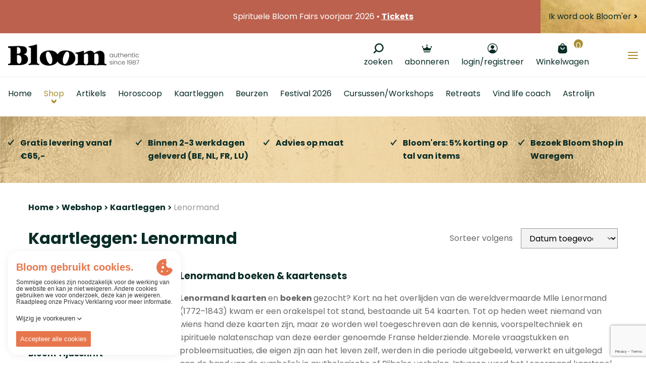

--- FILE ---
content_type: text/html; charset=UTF-8
request_url: https://www.bloom.be/store/kaartleggen/lenormand
body_size: 71557
content:





    






    


<!DOCTYPE html><html lang="nl" prefix="og: http://ogp.me/ns# fb: http://ogp.me/ns/fb#"><head><link
rel="dns-prefetch" href="/"><link
rel="preconnect" href="/" crossorigin><meta
charset="utf-8"><meta
name="viewport" content="width=device-width,minimum-scale=1"><link
rel="apple-touch-icon" sizes="57x57" href="/apple-touch-icon-57x57.png"><link
rel="apple-touch-icon" sizes="60x60" href="/apple-touch-icon-60x60.png"><link
rel="apple-touch-icon" sizes="72x72" href="/apple-touch-icon-72x72.png"><link
rel="apple-touch-icon" sizes="76x76" href="/apple-touch-icon-76x76.png"><link
rel="apple-touch-icon" sizes="114x114" href="/apple-touch-icon-114x114.png"><link
rel="apple-touch-icon" sizes="120x120" href="/apple-touch-icon-120x120.png"><link
rel="apple-touch-icon" sizes="144x144" href="/apple-touch-icon-144x144.png"><link
rel="apple-touch-icon" sizes="152x152" href="/apple-touch-icon-152x152.png"><link
rel="apple-touch-icon" sizes="180x180" href="/apple-touch-icon-180x180.png"><meta
name="apple-mobile-web-app-capable" content="yes"><meta
name="apple-mobile-web-app-status-bar-style" content="black-translucent"><meta
name="apple-mobile-web-app-title" content="devmode"><link
rel="icon" type="image/png" sizes="228x228" href="/coast-228x228.png"><meta
name="msapplication-TileColor" content="#FFFFFF"><meta
name="msapplication-TileImage" content="/mstile-144x144.png"><meta
name="msapplication-config" content="/browserconfig.xml"><link
rel="yandex-tableau-widget" href="/yandex-browser-manifest.json"><link
rel="icon" type="image/png" sizes="32x32" href="/favicon-32x32.png"><link
rel="icon" type="image/png" sizes="16x16" href="/favicon-16x16.png"><link
rel="shortcut icon" href="/favicon.ico"><link
rel="manifest" href="/webappmanifest.json"><meta
name="theme-color" content="#58595b"><meta
name="trustpilot-one-time-domain-verification-id" content="qFjHFQqiKzXQafanhQ3ftllHJpFP9hGyNdTnSRnk"/> <script src="https://ajax.googleapis.com/ajax/libs/webfont/1.6.26/webfont.js"></script> <script src="https://cdn.jsdelivr.net/npm/alpinejs@3.x.x/dist/cdn.min.js" defer></script> <link
rel="stylesheet" href="https://www.unpkg.com/animate.css@3.7.0/animate.min.css"> <script>WebFont.load({google:{families:['Poppins:300,400,500, 600,700','Dancing Script:400']},typekit:{id:'nzh0gvk'}});</script> <script>loadjs=function(){var l=function(){},c={},f={},u={};function s(e,n){if(e){var t=u[e];if(f[e]=n,t)for(;t.length;)t[0](e,n),t.splice(0,1)}}function o(e,n){e.call&&(e={success:e}),n.length?(e.error||l)(n):(e.success||l)(e)}function h(t,r,i,c){var s,o,e=document,n=i.async,f=(i.numRetries||0)+1,u=i.before||l,a=t.replace(/^(css|img)!/,"");c=c||0,/(^css!|\.css$)/.test(t)?(s=!0,(o=e.createElement("link")).rel="stylesheet",o.href=a):/(^img!|\.(png|gif|jpg|svg)$)/.test(t)?(o=e.createElement("img")).src=a:((o=e.createElement("script")).src=t,o.async=void 0===n||n),!(o.onload=o.onerror=o.onbeforeload=function(e){var n=e.type[0];if(s&&"hideFocus"in o)try{o.sheet.cssText.length||(n="e")}catch(e){n="e"}if("e"==n&&(c+=1)<f)return h(t,r,i,c);r(t,n,e.defaultPrevented)})!==u(t,o)&&e.head.appendChild(o)}function t(e,n,t){var r,i;if(n&&n.trim&&(r=n),i=(r?t:n)||{},r){if(r in c)throw"LoadJS";c[r]=!0}!function(e,r,n){var t,i,c=(e=e.push?e:[e]).length,s=c,o=[];for(t=function(e,n,t){if("e"==n&&o.push(e),"b"==n){if(!t)return;o.push(e)}--c||r(o)},i=0;i<s;i++)h(e[i],t,n)}(e,function(e){o(i,e),s(r,e)},i)}return t.ready=function(e,n){return function(e,t){e=e.push?e:[e];var n,r,i,c=[],s=e.length,o=s;for(n=function(e,n){n.length&&c.push(e),--o||t(c)};s--;)r=e[s],(i=f[r])?n(r,i):(u[r]=u[r]||[]).push(n)}(e,function(e){o(n,e)}),t},t.done=function(e){s(e,[])},t.reset=function(){c={},f={},u={}},t.isDefined=function(e){return e in c},t}();</script><link rel="stylesheet" href="/css/site-4e49ea7e8c.css">
        <style>
            [x-cloak] { display: none !important; }
        </style>
                        
        <script>
            !function(e){"use strict";var n=function(n,t,o){function i(e){return a.body?e():void setTimeout(function(){i(e)})}function r(){l.addEventListener&&l.removeEventListener("load",r),l.media=o||"all"}var d,a=e.document,l=a.createElement("link");if(t)d=t;else{var s=(a.body||a.getElementsByTagName("head")[0]).childNodes;d=s[s.length-1]}var f=a.styleSheets;l.rel="stylesheet",l.href=n,l.media="only x",i(function(){d.parentNode.insertBefore(l,t?d:d.nextSibling)});var u=function(e){for(var n=l.href,t=f.length;t--;)if(f[t].href===n)return e();setTimeout(function(){u(e)})};return l.addEventListener&&l.addEventListener("load",r),l.onloadcssdefined=u,u(r),l};"undefined"!=typeof exports?exports.loadCSS=n:e.loadCSS=n}("undefined"!=typeof global?global:this);
            !function(t){if(t.loadCSS){var e=loadCSS.relpreload={};if(e.support=function(){try{return t.document.createElement("link").relList.supports("preload")}catch(e){return!1}},e.poly=function(){for(var e=t.document.getElementsByTagName("link"),r=0;r<e.length;r++){var n=e[r];"preload"===n.rel&&"style"===n.getAttribute("as")&&(t.loadCSS(n.href,n,n.getAttribute("media")),n.rel=null)}},!e.support()){e.poly();var r=t.setInterval(e.poly,300);t.addEventListener&&t.addEventListener("load",function(){e.poly(),t.clearInterval(r)}),t.attachEvent&&t.attachEvent("onload",function(){t.clearInterval(r)})}}}(this);
        </script><script>var testImg=document.createElement("img");if(!("srcset"in testImg)||!("sizes"in testImg)){document.createElement("picture");var s=document.createElement("script");s.setAttribute("src","/js/picturefill.min.js");if("async"in s)
s.setAttribute("async",true);document.head.appendChild(s);var s2=document.createElement("script");s.setAttribute("src","/js/ofi.min.js");if("async"in s2)
s.setAttribute("async",true);document.head.appendChild(s2);}</script><script>
                                </script>
        
                <script type="text/javascript">
            var assetsBaseUrl = "/";
            var retina = window.devicePixelRatio > 1;
        </script>
        <script type="text/javascript">
            window.omnisend = window.omnisend || [];
            omnisend.push(["accountID", "6324369b8c96245e0c3dcb1a"]);
            omnisend.push(["track", "$pageViewed"]);
            !function(){var e=document.createElement("script");e.type="text/javascript",e.async=!0,e.src="https://omnisnippet1.com/inshop/launcher-v2.js";var t=document.getElementsByTagName("script")[0];t.parentNode.insertBefore(e,t)}();
        </script>
        
 
    <title>Werken met de Lenormand Kaarten? Must have boeken en kaarten | Bloom</title>
<script>dl = [];
(function(w,d,s,l,i){w[l]=w[l]||[];w[l].push({'gtm.start':
new Date().getTime(),event:'gtm.js'});var f=d.getElementsByTagName(s)[0],
j=d.createElement(s),dl=l!='dataLayer'?'&l='+l:'';j.async=true;j.src=
'https://www.googletagmanager.com/gtm.js?id='+i+dl;f.parentNode.insertBefore(j,f);
})(window,document,'script','dl','GTM-W5WZM97');
</script><meta name="generator" content="SEOmatic">
<meta name="keywords" content="tijdschrift, horoscoop, kaartleggen, astrolijn, spiritueel, mindfulness, bewustzijn, spiritualiteit, meditatie, kaartleggen, webshop, cursus,astrologie,spirituele expo,spirituele beurs,tarot,lenormand,belline,grote lenormand,tweelingzielen,magazine,Chinese horoscoop 2025,Jaar van de slang,Jaarhoroscoop 2026">
<meta name="description" content="✓Groot assortiment aan Lenormand boeken, Lenormand kaarten, waarzegdoeken, buidels ✓Bestel hier je eigen kaartenset ✓Spirituele shop Bloom ✓De referentie">
<meta name="referrer" content="no-referrer-when-downgrade">
<meta name="robots" content="all">
<meta content="nl_BE" property="og:locale">
<meta content="fr_BE" property="og:locale:alternate">
<meta content="Bloom" property="og:site_name">
<meta content="website" property="og:type">
<meta content="https://www.bloom.be/store/kaartleggen/lenormand" property="og:url">
<meta content="Werken met de Lenormand Kaarten? Must have boeken en kaarten" property="og:title">
<meta content="✓Groot assortiment aan Lenormand boeken, Lenormand kaarten, waarzegdoeken, buidels ✓Bestel hier je eigen kaartenset ✓Spirituele shop Bloom ✓De referentie" property="og:description">
<meta content="https://d37y0g3x8l5x75.cloudfront.net/images/_1200x630_crop_center-center_82_none/Lenormand-Cursus-Training-Workshop-Bloom-Waregem_edited_2024-03-20-100745.jpg?mtime=20240320110745&amp;focal=none&amp;tmtime=20250116162718" property="og:image">
<meta content="1200" property="og:image:width">
<meta content="630" property="og:image:height">
<meta content="Spiritueel tijdschrift • Spirituele Beurzen • Uitgebreide Spirituele Webwinkel: +2500 new age artikelen • Cursussen &amp; Trainingen • Horoscoop berekenen" property="og:image:alt">
<meta content="https://www.tiktok.com/@bloomtijdschriftbenl" property="og:see_also">
<meta content="https://www.instagram.com/bloombenl" property="og:see_also">
<meta content="https://www.facebook.com/BloomBeNl/" property="og:see_also">
<meta name="twitter:card" content="summary_large_image">
<meta name="twitter:site" content="@Bloom_be_nl">
<meta name="twitter:creator" content="@Bloom_be_nl">
<meta name="twitter:title" content="Werken met de Lenormand Kaarten? Must have boeken en kaarten">
<meta name="twitter:description" content="✓Groot assortiment aan Lenormand boeken, Lenormand kaarten, waarzegdoeken, buidels ✓Bestel hier je eigen kaartenset ✓Spirituele shop Bloom ✓De referentie">
<meta name="twitter:image" content="https://d37y0g3x8l5x75.cloudfront.net/images/_1200x630_crop_center-center_82_none/Lenormand-Cursus-Training-Workshop-Bloom-Waregem_edited_2024-03-20-100745.jpg?mtime=20240320110745&amp;focal=none&amp;tmtime=20250116162718">
<meta name="twitter:image:width" content="1200">
<meta name="twitter:image:height" content="630">
<meta name="twitter:image:alt" content="Spiritueel tijdschrift • Spirituele Beurzen • Uitgebreide Spirituele Webwinkel: +2500 new age artikelen • Cursussen &amp; Trainingen • Horoscoop berekenen">
<link href="https://www.bloom.be/store/kaartleggen/lenormand" rel="canonical">
<link href="https://www.bloom.be" rel="home">
<link type="text/plain" href="https://www.bloom.be/humans.txt" rel="author">
<link href="https://www.shopspirituel.fr/store/cartomancie/lenormand" rel="alternate" hreflang="fr-be">
<link href="https://www.bloom.be/store/kaartleggen/lenormand" rel="alternate" hreflang="x-default">
<link href="https://www.bloom.be/store/kaartleggen/lenormand" rel="alternate" hreflang="nl-be"></head>

        <style>
        .cookie-though {
        /* The colors used to style the modal */
        --ct-primary-400: #E7764D;
        --ct-primary-300: #FF946D;
        --ct-primary-200: #FDAF93;
        --ct-primary-100: #FFD0BF;

        /* The colors used to style: customizationButton, headerDescription and cookiePolicy */
        --ct-text: #343538;

        /* The colors used to style the title elements */
        --ct-subtitle: var(--ct-primary-300);
        --ct-title: var(--ct-primary-400);

        /* The color used to style the cookie svg */
        --ct-cookie: var(--ct-primary-400);

        /* The colors used to style a policy */
        --ct-policy: var(--ct-white);
        --ct-policy-enabled: var(--ct-primary-400);
        --ct-policy-text: var(--ct-primary-400);
        --ct-policy-text-enabled: var(--ct-white);
        --ct-policy-essential: var(--ct-primary-100);

        /* The colors used to style the sliders */
        --ct-slider-primary: var(--ct-primary-400);
        --ct-slider-secondary: var(--ct-primary-300);
        --ct-slider-enabled-primary: #FFD0BF;
        --ct-slider-enabled-secondary: #fff;

        /* The font color of the text inside a policy when it's enabled  */
        --ct-enabled-option-color: var(--ct-white);

        /* The white color */
        --ct-white: #ffffff;

        /* The margin underneath text elements */
        --ct-text-margin: 0.25rem;

        /* The padding of the modal and margin of the banner, toggleButton and customization */
        --ct-default-padding: 1rem;

        /* The padding/margin used to seperate the options and the permission buttons */
        --ct-seperator-padding: 0.5rem;

        /* The font size of the header title */
        --ct-heading-font-size: 1.25rem;

        /* The font size of the header sub title */
        --ct-sub-heading-font-size: 0.875rem;;

        /* The font size of text */
        --ct-text-font-size: 0.75rem;

        /* The styling of the customize button and permission buttons */
        --ct-button-font-size: 0.8125rem;
        --ct-button-radius: 2px;
        --ct-button-border: 0;
        --ct-button-padding: 0.5rem;
        --ct-button: var(--ct-primary-400);
        --ct-button-color: var(--ct-white);
        --ct-button-secondary-border: 0;
        --ct-button-secondary: var(--ct-primary-300);
        --ct-button-secondary-color: var(--ct-white);

        /* The font and font weight used in the app */
        --ct-primary-font: 'Source Sans Pro';
        --ct-primary-font-weight: 400;

        /* The font and font weight used for header description and policy description */
        --ct-secondary-font: 'Source Sans Pro';
        --ct-secondary-font-weight: 400;

        /* The z-index you want the root container to have */
        --ct-z-index: 9999;
        }
    </style>
        <body class="font-primary font-normal text-base relative text-grey-darker"  x-data="{ menuOpen: false, menuBlogOpen: false , menuFairsOpen: false }"><noscript><iframe src="https://www.googletagmanager.com/ns.html?id=GTM-W5WZM97"
height="0" width="0" style="display:none;visibility:hidden"></iframe></noscript>

        <div class="c-searchcontainer js-searchcontainer flex justify-center">
            <div id="component-gijxyk" class="sprig-component" data-hx-target="this" data-hx-include="this" data-hx-trigger="refresh" data-hx-get="https://www.bloom.be/index.php?p=actions/sprig-core/components/render" data-hx-vals="{&quot;sprig:siteId&quot;:&quot;0aa6073fadfbef49d90b8b747217d3064eb3a67650eccbdd884ee72ebd8082ad1&quot;,&quot;sprig:template&quot;:&quot;2eb1ee4a9c3590f77998b8468087f693f91715ef78f30adbc3302e6e8361da6esearch\/_search&quot;,&quot;sprig:component&quot;:&quot;75179c3d1605816caa8ba55b0e678811b3a29105b431cef8967940f2e54669ed&quot;,&quot;sprig:variables[initQuery]&quot;:&quot;75179c3d1605816caa8ba55b0e678811b3a29105b431cef8967940f2e54669ed&quot;}"><div class="c-autocomplete" id="js-backdrop">
    <form action="/search" >
        
        <div class="c-autocomplete__search js-searchfield ">
            <div class="pr-1 flex w-64 md:w-96 pt-1 items-center ">
                <button class="w-10 h-10 flex-none text-black  mx-2">
                    <svg class="c-icon c-icon--search   w-4 h-4">
    <use xlink:href="#icon-search"></use>
</svg>                </button>
                <input type="text" id="autocomplete" class="flex flex-1 h-10 bg-transparent font-tertiary" name="query" value autocomplete="off" sprig hx-trigger="keyup[3 &lt; target.value.length] changed delay:300ms" s-replace="#a-results" s-indicator="#a-spinner" placeholder=" Zoeken" data-hx-get="https://www.bloom.be/index.php?p=actions/sprig-core/components/render" data-hx-select="#a-results" data-hx-target="#a-results" data-hx-swap="outerHTML" data-hx-indicator="#a-spinner" data-sprig-parsed>
                <div class="c-spinner" id="a-spinner"></div>
            </div>
        </div>
        <div id="a-results" >
                    </div>
    </form>
</div></div>

<style>
    #a-spinner {
        display: none;
    }

    #a-spinner.htmx-request {
        display: block;
    }

    #a-spinner.loading .complete {
        display: none;
    }
</style>

        </div>
        <div class="c-searchoverlay js-searchoverlay">

        
        <div class="hidden">
            <?xml version="1.0" encoding="UTF-8"?><!DOCTYPE svg PUBLIC "-//W3C//DTD SVG 1.1//EN" "http://www.w3.org/Graphics/SVG/1.1/DTD/svg11.dtd"><svg xmlns="http://www.w3.org/2000/svg"><symbol id="icon-account" viewBox="0 0 20 20"><circle cx="4.781" cy="4.781" r="3.5" transform="rotate(150 6.947 6.701)"/><path d="M10 20c-2.596-.002-5.054-1.319-6.7-3.589l-.3-.418.3-.412C4.949 13.314 7.407 12 10 12c2.594 0 5.052 1.314 6.7 3.58l.3.413-.3.418c-1.646 2.27-4.104 3.587-6.7 3.589zm-5-3.5c1.423 1.595 3.415 2.5 5.5 2.5s4.077-.905 5.5-2.5c-1.423-1.595-3.415-2.5-5.5-2.5s-4.077.905-5.5 2.5z"/><path d="M10.007 20a10 10 0 1 1-.013-20 10 10 0 0 1 .013 20zm0-18.666a8.666 8.666 0 1 0 0 17.333 8.666 8.666 0 0 0 0-17.333z"/><path d="M3 16.264s6.132 6.99 12.373.696l.803-.696s-5.212-5.517-10.503-2.205L3 16.264z"/></symbol><symbol id="icon-angle-up" viewBox="0 0 320 512"><path d="M177 159.7l136 136c9.4 9.4 9.4 24.6 0 33.9l-22.6 22.6c-9.4 9.4-24.6 9.4-33.9 0L160 255.9l-96.4 96.4c-9.4 9.4-24.6 9.4-33.9 0L7 329.7c-9.4-9.4-9.4-24.6 0-33.9l136-136c9.4-9.5 24.6-9.5 34-.1z"/></symbol><symbol id="icon-arrow-left" viewBox="0 0 500 500"><path d="M129.565 221.028c10.43-5.134 22.586-11.102 37.785-18.558l1.168-.572 7.751-3.803c2.967-1.456 5.423-2.608 10.986-5.179 6.61-3.054 9.605-4.465 13.318-6.317 4.988-2.484 9.39-6.545 12.292-11.262 4.188-6.797 4.055-15.588.793-22.183-3.075-6.235-8.907-10.43-14.975-12.173-5.164-1.492-10.785-1.222-15.702.405-5.253 1.734-10.178 3.588-14.865 5.627-43.14 18.767-87.073 39.81-133.182 63.608-6.758 3.49-12.052 6.648-22.812 13.383-11.17 6.993-14.716 20.771-10.241 32.504 4.395 11.547 12.973 20.13 25.058 22.856 5.062 1.143 9.456 3.297 18.78 8.92l1.014.61c1.119.676 1.119.676 2.27 1.367 4.815 2.88 8.674 5.157 17.308 10.222 15.904 9.332 22.9 13.508 31.444 18.872 8.102 5.088 14.615 9.397 29.02 19.093 8.426 5.671 12.155 8.168 16.81 11.234 3.852 2.543 7.97 4.907 12.468 7.206 12.027 6.148 26.16-.488 31.479-11.361 4.466-9.137 2.48-17.826-2.762-24.934-2.14-2.908-4.625-5.223-7.573-7.413a1748.81 1748.81 0 0 1-10.968-8.225c-22.585-17.022-33.135-24.515-47.036-32.706 10.717-.068 23.393.015 40.015.2 12.553.139 18.146.19 25.16.217 16.6.063 30.895.068 59.134.041l2.271-.002 11.34-.01 14.941.655 16.086.702 3.574.156c17.92.782 28.147 1.231 39.29 1.73 10.86.485 19.5.743 38.87 1.226l2.337.059c31.886.797 47.723 1.466 65.954 3.105 6.583.593 12.672.724 22.138.642 1.501-.014 1.501-.014 2.98-.03 3.24-.033 3.24-.033 6.344-.048 5.51-.008 11.107-1.034 16.083-3.24 7.141-3.16 10.837-8.318 13.088-14.263 4.418-11.636-3.8-26.034-17.173-28.922l-.841-.184c-4.436-.972-6.808-1.388-10.266-1.563-40.772-2.084-62.16-3.143-86.528-4.246-7.761-.352-14.762-.627-27.353-1.092l-2.068-.076c-22.596-.833-32.606-1.254-45.025-1.966-31.592-1.82-48.634-2.529-68.051-2.532-12.606-.002-22.752-.168-45.659-.664-7.447-.16-7.447-.16-14.921-.312-4.073-.08-7.372-.178-14.836-.426-14.416-.48-20.893-.619-29.16-.503-2.51.035-4.93.076-7.352.125z"/></symbol><symbol id="icon-arrow-right" viewBox="0 0 500 500"><path d="M370.435 221.028a32654.451 32654.451 0 0 0-37.785-18.558l-1.168-.572-7.751-3.803c-2.967-1.456-5.423-2.608-10.986-5.179-6.61-3.054-9.605-4.465-13.318-6.317-4.988-2.484-9.39-6.545-12.292-11.262-4.188-6.797-4.055-15.588-.793-22.183 3.075-6.235 8.907-10.43 14.975-12.173 5.164-1.492 10.785-1.222 15.702.405 5.253 1.734 10.178 3.588 14.865 5.627 43.14 18.767 87.073 39.81 133.182 63.608 6.758 3.49 12.052 6.648 22.812 13.383 11.17 6.993 14.716 20.771 10.241 32.504-4.395 11.547-12.973 20.13-25.058 22.856-5.062 1.143-9.456 3.297-18.78 8.92l-1.014.61c-1.119.676-1.119.676-2.27 1.367-4.815 2.88-8.674 5.157-17.308 10.222-15.904 9.332-22.9 13.508-31.444 18.872-8.102 5.088-14.615 9.397-29.02 19.093-8.426 5.671-12.155 8.168-16.81 11.234-3.852 2.543-7.97 4.907-12.468 7.206-12.027 6.148-26.16-.488-31.479-11.361-4.466-9.137-2.48-17.826 2.762-24.934 2.14-2.908 4.625-5.223 7.573-7.413a1748.81 1748.81 0 0 0 10.968-8.225c22.585-17.022 33.135-24.515 47.036-32.706-10.717-.068-23.393.015-40.015.2-12.553.139-18.146.19-25.16.217-16.6.063-30.895.068-59.134.041l-2.271-.002-11.34-.01-14.941.655-16.086.702-3.574.156c-17.92.782-28.147 1.231-39.29 1.73-10.86.485-19.5.743-38.87 1.226l-2.337.059c-31.886.797-47.723 1.466-65.954 3.105-6.583.593-12.672.724-22.138.642-1.501-.014-1.501-.014-2.98-.03-3.24-.033-3.24-.033-6.344-.048-5.51-.008-11.107-1.034-16.083-3.24-7.141-3.16-10.837-8.318-13.088-14.263-4.418-11.636 3.8-26.034 17.173-28.922l.841-.184c4.436-.972 6.808-1.388 10.266-1.563 40.772-2.084 62.16-3.143 86.528-4.246 7.761-.352 14.762-.627 27.353-1.092l2.068-.076c22.596-.833 32.606-1.254 45.025-1.966 31.592-1.82 48.634-2.529 68.051-2.532 12.606-.002 22.752-.168 45.659-.664 7.447-.16 7.447-.16 14.921-.312 4.073-.08 7.372-.178 14.836-.426 14.416-.48 20.893-.619 29.16-.503 2.51.035 4.93.076 7.352.125z"/></symbol><symbol id="icon-bag" viewBox="0 0 19 20"><path d="M5.833 5.833A.836.836 0 0 0 6.667 5v-.833c0-1.384 1.116-2.5 2.5-2.5 1.383 0 2.5 1.116 2.5 2.5V5c0 .458.375.833.833.833A.836.836 0 0 0 13.333 5v-.833c0-2.3-1.866-4.167-4.166-4.167A4.168 4.168 0 0 0 5 4.167V5c0 .458.375.833.833.833zM9.167 12.5A4.168 4.168 0 0 1 5 8.333c0-.458.375-.833.833-.833.459 0 .834.375.834.833 0 1.384 1.116 2.5 2.5 2.5 1.383 0 2.5-1.116 2.5-2.5 0-.458.375-.833.833-.833.458 0 .833.375.833.833 0 2.3-1.866 4.167-4.166 4.167zm9.166 2.417l-.833-8.25c0-1.384-1.117-2.5-2.5-2.5H3.333a2.49 2.49 0 0 0-2.5 2.416L0 15c0 2.758 2.242 5 5 5h8.333a5.018 5.018 0 0 0 5-5.042v-.041z"/></symbol><symbol id="icon-boogschutter" viewBox="0 0 30 30"><path fill-rule="evenodd" d="M28.61 2.565l-.009-.033c-.033-.232-.144-.486-.396-.738-.238-.237-.475-.347-.693-.383a.665.665 0 0 0-.082-.023L14.92 0s-1.045.012-1.16 1.153c-.124 1.224.929 1.51.929 1.51l9.91.978-13.765 13.742-5.29-5.282s-.814-.623-1.626.187c-.812.81-.16 1.596-.16 1.596l5.291 5.28-8.82 8.806s-.624.813.188 1.623 1.598.16 1.598.16l8.82-8.806 5.262 5.254s.842.65 1.654-.16c.812-.81.131-1.623.131-1.623l-5.262-5.253L26.356 5.452l.962 9.833s.259 1.078 1.527.928c1.14-.135 1.155-1.158 1.155-1.158l-1.39-12.49z"/></symbol><symbol id="icon-cart" viewBox="0 0 500 500"><path fill-rule="evenodd" d="M457.813 204.839c-.837 3.336-1.458 3.933-4.352 3.933-16.51.778-33.045-.61-49.054-1.948a969.896 969.896 0 0 0-14.084-1.124c-.633 0-1.052-.06-1.267-.06-.036 0-.06.012-.084.012-.024-.299-.024-.944.263-2.164 1.256-5.272 3.025-10.521 4.723-15.59 2.367-7.042 4.83-14.323 6.073-22.238.06-.67.18-.956.168-.992.442-.191 1.925-.132 2.857-.108 1.303.06 2.798.12 4.316-.143 8.106.789 16.248.944 24.127 1.1 12.266.25 23.851.49 35.221 2.881l1.686.323c.586.12 1.196.239 1.734.347-.287.705-.646 1.482-.909 2.056-4.173 9.708-7.795 20.408-11.418 33.715zm-22.118 77.94c-.382-.013-1.22-.144-1.817-.252l-36.286-4.794c-8.978-1.578-17.97-1.578-26.661-1.578-.92 0-1.435-.096-1.65-.096-.036 0-.072.012-.084.012-.012-.18-.012-.514.108-1.052 1.136-4.412 2.152-8.86 3.18-13.319 2.57-11.238 5.249-22.847 9.84-33.452 2.008-4.065 2.379-4.16 4.758-3.706l.395.084.406-.012c8.25-.24 16.26.394 24.784 1.076 9.553.741 19.452 1.518 29.22.968 1.34 0 2.678.24 4.017.467 1.71.286 3.503.669 4.77.538.91.095 1.352.274 1.34.239.024.179.024.729-.335 1.936-2.092 8.178-4.914 16.344-7.64 24.235-3.192 9.194-6.48 18.71-8.345 28.705zm-32.699 54.625l-5.535-.215c-12.865-.514-26.195-1.04-39.514.73-.849.047-2.75.179-3.993.13.12-1.123.466-2.845.61-3.574 1.016-5.846 2.152-11.561 3.3-17.288 1.147-5.763 2.307-11.537 3.37-17.695.085-.872.312-2.008.91-2.498.55-.443 1.757-.61 3.144-.43 6.755 1.028 13.57 1.554 20.121 2.068l34.529.514c1.948 0 3.85.382 5.858.8 1.255.264 2.51.515 3.921.718.443.06.73.108.885.12-.012.31-.072.932-.347 2.032-2.51 9.517-5.093 19.357-7.185 29.806-.693 3.407-1.758 4.28-4.782 4.304-4.555-.526-8.98-.096-14.132.37l-1.16.108zm-37.266 26.793c3.958-1.71 7.95-2.559 11.8-2.559 9.147 0 17.552 4.71 23.051 13.439 2.858 4.495 3.587 9.253 2.033 13.378-1.495 3.97-4.938 6.934-9.84 8.369-3.957 1.315-8.44 1.805-12.745 2.284l-.621.071c-13.008-.06-21.7-5.547-23.912-15.231-2.594-9.553.634-15.83 10.234-19.751zm-153.834-70.168c7.544.586 14.359 1.052 21.724.49 2.223-.31 2.917-.156 2.953-.251l.095 1.064c.538 6.934 2.272 13.713 3.934 20.253 1.673 6.54 3.252 12.709 3.73 19.01.096 1.542.215 3.275.167 4.208-1.028.143-2.929.143-3.742.143-4.388 0-8.775.084-13.163.156-10.665.215-21.688.442-32.328-.646-4.065-.514-5.512-.885-7.078-3.395-7.748-12.769-13.893-26.052-18.735-40.518 15.28-1.674 29.172-1.817 42.443-.514zm-67.107-78.597c10.485 0 20.838-.132 31.192-.263 10.318-.12 20.636-.251 31.085-.251 7.28 0 7.28 0 8.787 5.99 1.602 6.193 3.814 12.182 5.954 17.969 3.503 9.493 6.827 18.46 7.736 28.479l.299 2.666c.12 1.052.25 2.2.31 3-1.028.072-2.63.072-4.196.072h-4.304c-10.58-1.733-20.994-1.195-31.05-.67-7.734.407-15.72.814-23.456.18-4.257-.478-5.608-1.267-6.923-4.22-5.296-10.27-8.954-21.784-12.481-32.914-1.818-5.763-3.647-11.538-5.715-17.193-.574-1.602-.55-2.32-.622-2.379.203-.108 1.016-.466 3.384-.466zm103.536 52.175c-1.291-4.974-2.427-10.055-3.563-15.172-2.487-11.131-5.057-22.656-9.385-33.907a7.17 7.17 0 0 1-.24-.717c28.145-1.566 51.22-.873 72.31 2.152 9.946 1.973 17.79 2.487 24.52 1.578 5.74-.538 11.31.156 17.24.897 4.293.538 8.728 1.1 13.678 1.195a5820.786 5820.786 0 0 1-6.85 24.103c-2.308 8.094-4.616 16.176-6.959 24.497-.586 2.308-1.064 2.894-4.053 2.894-19.667-.682-39.836-.909-59.324-1.136-10.055-.12-20.086-.215-30.129-.395-1.482 0-4.937 0-5.523-.406-.43-.407-1.076-2.953-1.722-5.583zM122.551 155.689c4.555-.024 9.026-.06 13.438-.108 11.74-.107 22.812-.215 34.325.12 7.723 0 15.71 0 23.182.502 5.452.454 7.532 2.009 8.525 6.313 1.386 6.922 3.24 13.904 5.045 20.647.897 3.384 1.805 6.767 2.606 9.947.275 1.483.598 3.24.694 4.28-1.196.144-3.3.144-4.316.144-8.931 0-18.173 0-26.638-.992-5.129-.622-10.246-.753-15.267-.753-2.02 0-4.017.023-6.002.047-5.787.036-11.226.12-16.738-.346-6.528-.335-6.528-.335-8.022-5.536l-.478-1.614c-1.567-5.129-3.217-10.258-4.926-15.554-1.77-5.464-3.587-11.095-5.428-17.097zm104.935 206.248c9.063 0 15.34.574 19.895 8.477 4.662 7.771 6.444 12.147 2.582 18.699-4.77 7.651-8.979 10.138-17.97 10.58-11.238-.023-20.264-3.371-27.486-10.186-4.866-4.866-5.272-8.632-1.506-14.514 5.2-8.656 13.438-13.056 24.485-13.056zm62.134-23.911c-2.391-.598-4.758-.801-7.113-.801-2.284 0-4.52.191-6.744.37-1.996.156-3.98.323-5.906.323-3.12 0-3.383-.873-3.646-1.817-1.351-5.81-3.264-11.454-5.117-16.905-2.535-7.46-4.938-14.503-6.086-22.238-.43-2.367-.155-3.097-.179-3.12.06-.036.586-.311 2.212-.311 27.51.49 54.004 1.41 82.052 2.39l3.395.084c-.908 5.177-2.917 10.043-4.997 15.16-1.698 4.125-3.467 8.405-4.782 13.295-.192.992-.67 1.985-1.172 3.037-.55 1.171-1.064 2.32-1.351 3.455-1.805 7.257-1.805 7.257-7.771 7.867l-1.495.167c-9.84 1.363-20.707 1.052-31.3-.956zm83.355-178.26c8.166-.502 9.194 1.028 7.664 8.692-2.558 11.728-6.133 23.469-9.194 35.21-1.028 4.088-4.077 4.602-7.137 4.602-5.62-.514-10.737-1.53-16.344-1.53-31.145-1.53-62.78-3.575-93.936-3.073-6.121.514-11.729-.502-17.862-.502-3.575-.514-6.635-1.53-7.15-6.121l-4.59-33.703c-.503-5.093 1.016-7.652 6.12-7.652 5.106 0 9.709-.514 14.3-.514 20.42-1.53 41.355 1.53 62.277 2.044 21.951.514 43.902 4.077 65.852 2.547zm124.03-4.89c-1.46-1.124-2.822-2.367-4.161-3.587-4.83-4.363-10.366-9.29-19.393-8.357-5.165.634-10.305.407-15.745.204-2.762-.12-5.548-.228-8.931-.252-24.713-.514-48.074-1.004-72.392-1.004-4.22 0-8.537.287-12.876.574-5.488.359-11.18.717-16.547.454-10.246-.514-20.48-.765-30.714-1.028-10.175-.25-20.361-.502-30.571-1.016-4.938-.191-9.828-.12-14.706-.024-8.536.144-16.594.287-24.736-.968-14.765-2.14-29.794-1.937-44.356-1.734-9.863.132-20.086.275-29.949-.335-15.435-1.016-31.037-.502-46.508.012-3.718.323-5.021-.454-6.516-3.778-2.092-5.786-4.28-11.764-8.237-16.87-5.954-7.316-9.385-16.666-12.709-25.692l-.849-2.296c-3.24-8.691-5.07-10.652-15.399-10.09-13.845.514-27.893 1.554-41.414 2.558-3.097.168-6.253.287-9.434.395-6.205.239-12.637.466-18.734 1.148-2.475.203-6.002.8-8.118 3.55-.144.192-.203.419-.323.622C.172 88.426-.509 90.89.316 95.456c.693 3.42 2.128 4.687 4.196 5.045 2.845 4.388 7.711 3.85 9.72 3.623 16.02-1.28 32.64-.765 48.72-.275l9.708.275c1.829 0 3.108.155 4.196.418a12.735 12.735 0 0 1 1.578 3.157c5.093 14.813 15.304 28.084 19.907 43.4.502 1.53 1.53 3.06 3.06 3.574.634.287 1.004.765 1.519 1.136.322.239.657.442.932.705 3.204 3.025 3.862 7.771 4.699 11.944 3.563 22.453 11.226 43.387 18.878 64.31 6.635 16.845 14.801 33.69 16.343 52.067 0 1.028 1.017 2.044 1.53 3.072 6.122 6.122 8.166 14.802 11.741 22.465 5.62 11.74 8.166 24.497 15.315 35.724 1.854 3.18 3.73 4.95 5.942 5.81 4.006 4.185 8.525 4.747 14 3.826 2.308-.466 4.448-.753 6.433-.717-4.22 3.503-7.066 8.094-10.557 12.015-6.624 7.652-6.121 28.587 0 35.736 2.51 3.025 5.296 5.344 8.213 7.317 9.888 8.548 21.951 10.832 32.795 10.832 4.4 0 8.584-.359 12.35-.813 8.417-.992 16.463-6.468 23.577-11.298l2.941-1.997c5.284-3.371 8.142-9.086 10.653-14.12.585-1.22 1.183-2.403 1.984-3.921 1.758-4.4-.382-7.963-1.721-10.222l-1.567-2.834c-3.527-6.396-7.137-12.96-12.326-19.368 16.284-.837 32.292-.359 47.847.108 10.808.31 21.95.633 33.057.502-2.666 5.08-4.854 9.72-5.667 14.67-1.028 10.222-3.072 21.436 5.106 28.083 3.813 3.18 7.663 6.672 11.848 9.625 7.293 5.846 15.697 11.01 26.78 9.768 1.328 0 2.475 0 3.767.418 12.386 2.953 23.851-1.028 35.006-12.183 2.391-2.403 5.14-5.774 5.14-10.712l.06-4.77c.216-11.825.467-25.215-11.824-34.517-.968-.956-1.111-1.363-1.171-1.422.299-.108 1.147-.108 2.02-.12 1.973-.191 4.041-.18 6.122-.132 3.79 0 7.854.084 11.872-1.016 11.477-3.192 19.906-11.872 20.492-21.161.334-7.7 2.558-14.814 4.937-22.37 1.076-3.43 2.164-6.934 3.109-10.556 1.435-5.333 3.096-10.605 4.782-15.902 3.133-9.863 6.36-20.061 8.058-30.881.24-1.495.455-3.025.658-4.567 1.064-7.736 2.056-15.04 7.998-19.584 3.228-2.152 4.077-5.966 2.009-9.062-1.447-2.164-.837-4.017.538-7.664.323-.825.622-1.65.944-2.594 4.09-13.797 7.198-28.264 10.234-42.455 1.124-3.97 2.679-9.41-1.793-12.972z"/></symbol><symbol id="icon-cdown" viewBox="0 0 8 6"><path d="M7.014.05v3.01L3.92 5.902.826 3.06V.05L3.92 2.906z"/></symbol><symbol id="icon-chat" viewBox="0 0 29 22"><path d="M27.782 12.29c1.103-2.91.269-6.22-1.633-8.567C24.187 1.303 21.016.202 17.98.487c-2.84.267-5.551 1.79-6.022 4.733a9.994 9.994 0 0 0-2.27-.5C5.486 4.296 1.678 6.454.41 10.524c-.598 1.92-.437 4.124.612 5.852 1.053 1.734 3.008 2.376 4.931 2.358 1.15 1.29 2.62 2.387 4.329 2.744.407.085.897-.184.871-.654-.04-.731-.275-1.375-.529-2.029 1.757-.227 3.247-1.136 4.32-2.433.287.098.584.166.908.235 1.03.22.183 2.965-.061 3.492-.227.49.124 1.222.755 1.02 1.431-.458 2.593-1.534 3.5-2.713a.73.73 0 0 0 .287-.266c.19-.316 1.762-.583 2.145-.73.814-.31 1.578-.718 2.301-1.202 1.429-.954 2.4-2.318 3.004-3.909zm-18.12 5.188c-.41-.006-.825.43-.674.853.175.491.407.972.576 1.468-.975-.433-1.818-1.132-2.542-1.929-.035-.238-.184-.446-.446-.506-.265-.265-.604-.21-.836-.007-1.634-.039-3.017-.634-3.83-2.203-.789-1.522-.494-3.435.061-4.971 1.156-3.197 4.57-4.3 7.7-4.09 3.218.217 5.807 2.362 5.704 5.716a5.891 5.891 0 0 1-.915 2.946c-.328.069-.568.41-.552.748-1.05 1.214-2.568 2-4.246 1.975zm12.706-1.519c-.911.417-2.291.46-3 1.19a.773.773 0 0 0-.273.238c-.424.586-.959 1.196-1.572 1.674.128-.69.15-1.397.045-2.122-.185-1.27-.982-1.417-1.84-1.724a8.245 8.245 0 0 0 1.021-3.39c.218-2.83-1.334-4.891-3.527-6.056a.731.731 0 0 0 .072-.244c.313-2.936 3.652-3.765 6.131-3.722 2.625.045 5.083 1.673 6.437 3.866 1.415 2.292 1.315 5.32-.063 7.59-.775 1.278-2.109 2.095-3.431 2.7z"/><path d="M22.988 12.158a.714.714 0 0 0 .005.052c-.104.124-.24.21-.375.294-.323.2-.684.346-1.04.476-.653.238-1.334.423-2.017.556-.871.17-.534 1.501.333 1.333 1.276-.249 4.577-.9 4.468-2.694-.054-.878-1.428-.904-1.374-.017zm-19.123-.487c-.347-.794.63-2.074 1.18-2.553.67-.583-.282-1.574-.947-.995-1.092.951-2.064 2.773-1.438 4.207.355.814 1.556.145 1.205-.66z"/></symbol><symbol id="icon-check" viewBox="0 0 16 16"><path d="M3.695 13.864c-.786-.883-1.42-1.747-2.034-2.584A14.729 14.729 0 0 1 .21 8.853c-.254-.518-.366-1.043.183-1.38 1.573-.966 1.895-.043 2.75 1.027.506.635 1.253 1.68 1.721 2.342.447.631.993-.508 1.21-.83.774-1.142 2.784-3.94 3.614-4.973.789-.981 3.334-3.731 3.809-4.168.404-.373 1.257-1.19 1.83-.739.603.473.897 1.373.473 1.959-.737 1.018-1.896 1.987-2.698 2.957-1.623 1.964-3.16 4.08-4.634 6.187-.501.716-1.205 1.916-1.642 2.692-.817 1.453-1.535 1.73-3.13-.063z"/></symbol><symbol id="icon-chevron-down" viewBox="0 0 448 512"><path d="M207.029 381.476L12.686 187.132c-9.373-9.373-9.373-24.569 0-33.941l22.667-22.667c9.357-9.357 24.522-9.375 33.901-.04L224 284.505l154.745-154.021c9.379-9.335 24.544-9.317 33.901.04l22.667 22.667c9.373 9.373 9.373 24.569 0 33.941L240.971 381.476c-9.373 9.372-24.569 9.372-33.942 0z"/></symbol><symbol id="icon-chevron-left" viewBox="0 0 9 10"><path d="M8.46.4H4.92L.56 4.88l4.36 4.48h3.54L4.08 4.88z"/></symbol><symbol id="icon-chevron-right" viewBox="0 0 9 10"><path d="M.56.4H4.1l4.36 4.48L4.1 9.36H.56l4.38-4.48z"/></symbol><symbol id="icon-circle" viewBox="0 0 500 500"><circle cx="250" cy="250" r="250" fill-rule="evenodd"/></symbol><symbol id="icon-comments" viewBox="0 0 16 16"><path d="M15.695 7.843a7.806 7.806 0 0 0-2.29-5.553A7.806 7.806 0 0 0 7.852 0a7.806 7.806 0 0 0-5.553 2.29C-.525 5.114-.776 9.663 1.703 12.737c-.314.628-.69 1.036-1.098 1.224-.345.157-.533.533-.47.941.062.376.344.69.752.753.188.031.377.031.565.031.941 0 1.945-.313 2.76-.878a7.603 7.603 0 0 0 3.609.91 7.806 7.806 0 0 0 5.552-2.29 7.832 7.832 0 0 0 2.322-5.585zm-7.874 6.651a6.573 6.573 0 0 1-3.357-.91.53.53 0 0 0-.314-.094.603.603 0 0 0-.377.126 4.304 4.304 0 0 1-1.82.815c.377-.376.691-.878.973-1.537a.631.631 0 0 0-.094-.659 6.651 6.651 0 0 1 .283-9.098A6.595 6.595 0 0 1 7.82 1.192c1.788 0 3.45.69 4.705 1.945a6.595 6.595 0 0 1 1.946 4.706c0 1.788-.69 3.451-1.946 4.706a6.595 6.595 0 0 1-4.705 1.945zm.752-6.65a.763.763 0 0 1-.752.752.763.763 0 0 1-.753-.753c0-.408.345-.753.753-.753.407 0 .752.345.752.753zm2.573 0a.763.763 0 0 1-.753.752.763.763 0 0 1-.753-.753c0-.408.345-.753.753-.753.408 0 .753.345.753.753zm-5.145 0a.763.763 0 0 1-.753.752.763.763 0 0 1-.753-.753c0-.408.345-.753.753-.753.408 0 .753.345.753.753z"/></symbol><symbol id="icon-crown" viewBox="0 0 26 20"><path fill-rule="evenodd" d="M22.238 15.556l1.712-8.018A1.712 1.712 0 0 0 26 5.849c0-.95-.767-1.722-1.714-1.722-.946 0-1.713.771-1.713 1.722 0 .653.361 1.22.894 1.513-1.11 1.512-2.609 2.44-4.259 2.44-2.811 0-5.185-2.693-5.939-6.38a1.72 1.72 0 0 0 1.445-1.7C14.714.77 13.946 0 13 0c-.947 0-1.714.77-1.714 1.722 0 .858.626 1.57 1.444 1.7-.753 3.687-3.127 6.38-5.938 6.38-1.65 0-3.15-.928-4.26-2.44.534-.292.895-.86.895-1.513 0-.95-.767-1.722-1.713-1.722C.767 4.127 0 4.898 0 5.85a1.718 1.718 0 0 0 2.05 1.689l1.712 8.018h18.476zM4.971 20H21.03l.638-2.222H4.333L4.971 20z"/></symbol><symbol id="icon-download" viewBox="0 0 500 500"><path d="M464.286 237.925c-13.497 0-24.436 9.375-24.436 20.94V426.39H48.872V258.865c0-11.565-10.94-20.94-24.436-20.94S0 247.3 0 258.865V447.33c0 11.565 10.94 20.94 24.436 20.94h439.85c13.496 0 24.436-9.375 24.436-20.94V258.865c0-11.565-10.94-20.94-24.436-20.94z"/><path d="M258.598 18c-11.245 0-20.359 9.375-20.359 20.94v232.142l-56.864-58.48c-7.94-8.183-20.844-8.183-28.792 0-7.955 8.174-7.955 21.44 0 29.614l91.607 94.216a20.94 20.94 0 0 0 3.116 2.626c.502.346 1.05.588 1.574.878.635.362 1.253.757 1.927 1.047.673.282 1.37.45 2.059.66.58.177 1.135.41 1.738.532 1.316.265 2.647.41 3.986.41 1.339 0 2.67-.145 3.986-.41.602-.121 1.158-.355 1.738-.532.689-.21 1.394-.37 2.06-.66.673-.29 1.291-.685 1.926-1.047.524-.298 1.072-.532 1.573-.878a20.466 20.466 0 0 0 3.117-2.626l91.599-94.216c7.955-8.175 7.955-21.44 0-29.615-7.94-8.182-20.844-8.182-28.792 0l-56.84 58.48V38.942c0-11.566-9.115-20.941-20.36-20.941z"/></symbol><symbol id="icon-dromen" viewBox="0 0 500 500"><path d="M401.147 198.05c-1.242-8.497-3.559-16.713-7.722-24.295-1.254-2.284-2.733-5.473-4.101-7.126-1.572-1.98-3.396-5.01-5.762-6.674-1.553-1.094-11.093-5.48-11.037-5.921.037-.3-2.21-.92-2.722-1.179-.563-.29-5.283-1.935-5.283-1.928-.152-.449-1.253-.315-1.639-.786-.022-.167-.485-1.995-.77-2.098-.56-.2-1.095-3.834-1.447-4.55-1.064-2.172-2.78-5.439-4.597-7.077-3.185-2.878-4.35-9.199-8.743-11.164-.46-.211-1.2-1.12-1.553-1.557-.423-.523-2.662-.712-2.948-1.546-.456-1.339-6.154-2.558-7.404-2.937-5.461-1.66-11.808-2.347-17.336-3.296-4.427-.763-9.028-.86-13.507-.678-3.044.126-5.94.934-8.895 1.301-3.151.378-7.07 1.405-9.91 2.866-3.337 1.72-7.508 2.017-10.934 3.667-1.798.864-3.103 2.425-4.808 3.418-1.687.983-2.344.404-3.59-.307-1.308-.742-3.088-2.032-4.667-2.8-6.474-3.147-13.451-4.141-20.533-5.91-1.438-.36-3.489-.24-4.975-.311a56.317 56.317 0 0 0-7.987.211c-2.432.23-4.853.605-7.248 1.08-1.323.263-5.042.433-5.92 1.508-.05.06-2.997 1.272-3.1 1.253-.364-.063-1.628 1.06-2.166 1.168-1.442.293-5.25 1.339-6.243 2.559-.034.04-2.292 1.234-2.488 1.245-2.314.119-4.227 3.304-6.533 3.422-.274.015-1.928 1.064-2.18 1.246-1.824 1.335-3.53 3.274-5.165 4.853-2.71 2.618-4.675 5.958-7.489 8.424-1.405 1.231-2.58 4.56-3.259 6.533-1.186 3.459-1.994 8.928-4.701 11.53-1.186 1.142-3.444.671-4.898 1.016-1.653.39-3.322-.04-4.975.623-2.47.99-5.458 1.858-7.983 2.514-1.62.423-3.693 1.946-5.12 2.87-.47.304-3.066 2.146-3.381 2.083-1.32-.252-3.47 7.108-4.798 7.378-.771.156-3.322 5.91-3.463 6.93-.092.66-.537 1.05-.764 1.557-1.16 2.517-2.157 5.12-2.832 7.816-1.698 6.766-3.53 14.066-2.147 21.118.56 2.847 1.58 5.128 2.521 7.678.657 1.78 1.565 5.061 2.766 6.007.263.215.412 1.257.623 1.557 1.13 1.602 2.651 3.274 4.045 4.668 1.924 1.928 3.407 4.345 5.599 6.221 1.386 1.18 2.676 1.472 3.155 3.53.274 1.179.645 2.94 1.2 3.937.42.76 1.12 1.424 1.558 2.177.664 1.141 1.294 3.603 2.173 4.345 1.524 1.286 1.694 4.119 3.118 5.298.597.486 1.034 2.406 1.868 3.1.898.748 1.561 2.443 2.177 3.433.912 1.468 2.299 2.899 3.503 4.152.65.675 2.981 1.806 3.964 1.917.771.089 2.158.983 2.8 1.394 1.282.82 2.776 1.06 4.044 1.865 1.676 1.068 4.179 1.761 5.91 2.492 2.225.919 4.62 1.334 6.952 1.876 2.046.474 4.364 1.727 6.425 1.857 2.84.148 5.762 1.98 8.794 1.88 2.57-.085 5.158.2 7.694.608 1.03.167 2.057.604 3.11.623 1.654.026 3.04-.771 4.742-.545 3.015.396 5.365-.883 8.216-1.52 3.73-.835 8.042-.942 11.62-2.288 1.238-.467 2.254-1.78 3.681-1.23 1.584.61 2.388 2.238 3.782 3.095 2.84 1.746 5.05 4.29 8.09 5.598 6.366 2.722 13.514 5.617 20.659 6.722 4.657.72 9.536 1.309 14.2.286 4.887-1.072 10.036-.582 14.923-1.51 3.185-.604 7.252.075 10.01-1.686 1.142-.727 2.366-1.932 3.675-2.25 2.139-.52 3.07-2.863 4.797-4.109 2.177-1.568 4.512-2.773 6.711-4.3 1.943-1.346 2.51-2.881 5.18-2.492 2.573.374 5.083.586 7.689.378 2.384-.189 4.727-.582 7.067-1.064 1.22-.252 2.502-.267 3.707-.556.708-.17 1.116-.734 1.84-.66 1.638.163 4.345-1.476 6.235-1.22.727.1 1.49-1.171 2.503-1.23 1.806-.093 5.19-3.946 6.518-3.745.667.1 3.018-1.495 3.748-1.854.83-.415 1.64-1.016 2.488-1.557 1.646-1.053 3.849-1.825 5.287-3.111.782-.697 1.164-2.384 2.017-2.8 1.03-.496 2.677-3.633 2.959-4.667 1.323-4.501 1.702-9.454 1.049-14.089-.797-5.665-1.023-10.908-2.662-16.391-.986-3.296 1.85-4.26 3.79-6.229 3.17-3.218 6.042-7.248 8.712-10.89 2.643-3.647 3.207-7.94 2.491-12.75-.077-.533.052.342 0 0zm-20.84 2.177c-1.064 2.565-3.285 4.964-4.976 7.155-2.517 3.252-5.535 8.246-9.647 9.644-.207.786-.44 1.765-1.242 2.176a17.936 17.936 0 0 0-.026 3.541c.197 2.176.79 4.282 1.483 6.344.349 1.034 3.3 10.922 2.751 10.956 1.513-.086-.304 9.42-.152 10.737.193 1.664-2.524 4.449-3.644 5.606-.83.856-2.988 3.051-3.849 2.932-.092-.01-2.046.805-2.161.95-.412.474-1.494.47-1.865.934-.152.189-2.729 1.535-3.11 1.557-.327.019-1.235.493-1.554.623-.994.397-1.924.575-3.07.745-2.243.337-4.683.627-6.603.834-1.439.156-2.629-.433-3.979-.956-2.395-.927-5.038-.968-7.585-1.131-5.302-.334-7.53-2.128-11.538 1.572-2.013 1.857-3.393 3.819-4.868 5.776-1.072 1.42-1.62 3.122-2.94 4.379-1.354 1.29-3.515 2.28-5.15 3.088-2.432 1.224-4.876 2.229-7.642 2.536-2.028.227-4.07.297-6.106.486-1.69.156-3.259-.074-4.92.093-2.77.274-4.594 1.071-7.493.393-1.324-.312-3.415-1.264-4.642-1.324-3.585-.193-5.691-1.854-8.168-4.46-2.387-2.514-5.298-3.619-7.385-6.429-2.536-3.415-5.254-6.7-8.902-9.091-3.886-2.543-8.435-.133-11.764 2.288-1.532 1.116-4.246 4.29-6.084 4.464-.72.066-1.743.952-2.6 1.253-1.43.497-2.554.619-4.185.667-2.247.067-4.212 1.123-6.522 1.064-2.866-.074-5.591-.367-8.464-.14-2.18.174-10.163.848-11.58-1.71-.896-1.624-4.979-2.024-6.469-2.217-9.506-1.25-16.625-11.53-20.221-18.976-1.02-2.146-1.428-5.116-3.063-7.092-.26-.312-1.935-1.657-2.239-1.61-.564.09-.997-.874-1.542-1.256-1.02-.72-3.86-1.494-4.665-2.488-.867-1.06-1.542-1.613-2.606-2.391-.95-.694-4.256-3.24-4.412-4.264-.067-.441-1.238-2.247-1.383-2.365-1.12-.92-1.565-1.787-2.173-2.889-1.22-2.198-1.842-5.743-2.298-8.238-.634-3.474.385-7.026.389-10.522 0-3.544 1.157-7.334 1.906-10.708.411-1.883 1.887-4.49 2.951-6.276.211-.356.8-1.606.771-1.828-.081-.597 1.22-1.105 1.257-1.854.1-1.876 7.14-3.433 8.516-3.604 2.184-.267 3.875-.727 5.925-1.472 2.477-.897 5.194.193 7.727-.315 1.268-.256 1.638-.704 2.966-.775 1.034-.055 1.998-.404 2.966-.738 1.587-.545 5.146 0 5.461-2.161.252-1.746 1.168-2.848 1.487-4.62.39-2.15 1.876-5.068 1.624-7.189-.182-1.542 2.365-3.822 2.202-4.964-.133-.916 2.087-2.733 2.629-3.99.641-1.49 1.842-4.682 3.136-5.335 1.913-.964 2.937-3.326 4.516-4.66.456-.386 2.084-.98 2.329-1.569.27-.652 4.156-3.062 4.827-3.095.99-.052 2.632-1.446 3.63-1.817 1.698-.634 3.37-1.428 5.079-1.717 2.073-.352 3.737-1.494 5.713-1.98 2.106-.519 4.375-.537 6.53-.46 4.163.149 8.671.19 12.646 1.617 5.725 2.062 9.425 5.802 14.682 8.846 1.69.98 3.648 3.504 5.676 3.656 1.773.134 3.252 1.187 5.154 1.057 1.576-.108 3.607-1.22 4.972-2.05 2.966-1.806 4.98-6.137 8.06-7.379.96-.389 1.142-1.368 1.898-1.954.434-.337.857-.174 1.25-.634.938-1.097 2.947-.93 4.145-1.527 7.167-3.578 15.034-3.192 22.672-2.262 3.033.371 6.047 1.461 9.146 1.717 1.257.104 7.612.779 7.98 2.262.151.611 1.85 1.208 2.264 1.946.694 1.231 1.75 1.917 2.63 3.166 2.342 3.322 4.133 7.52 5.85 11.253.778 1.694.548 3.76.993 5.546.701 2.8 1.884 3.656 3.849 5.488 1.613 1.505 2.973 2.517 5.168 2.873 1.213.197 7.148-.019 7.549.816.107.226 2.858 1.075 3.289 1.305 1.43.767 3.055 1.22 4.412 1.961 2.369 1.294 4.745 5.424 6.22 7.779 1.632 2.662 2.53 5.528 3.734 8.401 1.717 4.115 4.401 9.269 2.477 14-.056.133 1.368-3.36 0 0zM201.331 349.606c-.297-1.335-.52-2.436-.857-3.708-.389-1.468-1.557-3.226-1.635-4.694-.085-1.672-2.172-5.261-3.11-6.533-3.99-5.439-11.68-9.239-18.138-10.344-2.892-.497-3.937-5.991-5.502-8.008-.99-1.257-2.536-2.355-3.826-3.285-.349-.252-4.1-2.392-4.175-2.755-.108-.508-4.86-2.625-5.684-2.67-.856-.044-2.792-1.197-3.11-1.553-.215-.267-1.446-.422-1.84-.326-2.465.586-4.704-.078-7.18.015-1.228.048-2.46.69-3.575.63-1.557-.082-3.715.108-5.246.378-1.973.349-4.127.586-5.614 1.594-3.28 2.229-5.346 4.92-8.123 7.668-1.513 1.498-3.122 2.895-4.738 4.275-1.672 1.427-1.798 4.345-4.016 5.053-2.68.857-5.283 1.743-7.767 2.825-1.157.504-2.84 1.932-3.077 3.218-.078.416-1.198 2.777-1.543 2.896-1.327.452-.456 5.64-1.264 6.537-.348.385.067 2.958-.148 3.807-.475 1.95-.597 2.885 0 4.976 1.509 5.242 4.32 10.34 9.02 13.377 1.424.92 3.626 1.034 4.668 2.488.597.6 1.194 2.706 1.572 3.581.371.857.404 2.595.92 3.263.823 1.097 2.19 2.773 3.244 3.763.393.367 3.285 2.054 3.292 1.984-.022.177 2.088.66 2.27 1.249.485 1.572 5.776 1.198 6.654 2.506.52.775 3.326.427 4.153.608 2.299.5 4.805.334 7.144.386 4.316.093 7.264.656 11.194-1.16 1.535-.709 2.921-1.265 4.356-2.18.753-.475 2.28-.946 2.796-1.547 1.345-1.564 4.326-2.884 6.388-2.766 2.261.13 3.882-.081 6.062-.355 1.041-.13 2.072.103 3.11 0 .93-.701 2.028-1.124 3.133-1.465 2.584-.797 8.35-2.095 9.933-4.134.222-.263.949-.111 1.246-.311.778-.516 1.72-1.439 2.487-2.177 1.51-1.442 3.018-3.077 4.442-4.608.753-.808 1.498-3.192 2.262-3.697 1.776-1.182.17-7.226-.178-8.801zm-19.91 4.975c-1.06 2.188-3.745 2.97-5.91 3.734-.734.237-1.431 1.034-2.287 1.145-1.376.182-4.535.727-5.795.282-2.266-.8-5.98-1.62-8.647-1.568-1.801.033-2.85 1.594-3.804 2.936-1.527 2.165-2.41 3.54-4.667 4.98-5.647 3.607-12.373 1.89-16.102-3.63-1.298-1.92-.705-4.66-.85-6.83-.192-2.91-2.917-1.857-4.979-1.868-2.358-.011-5.357-2.429-7.215-3.82-1.831-1.37-2.224-4.46-2.298-6.71-.112-3.359.482-5.887 2.97-7.764 1.538-1.164 3.477-.463 5.142-1.112 1.316-.515 2.384-1.976 3.11-3.11 1.105-1.728 3.341-7.634 5.91-7.779 1.735-.093 3.82-2.555 5.599-3.11 1.742-.546 3.04-.104 4.668 0 3.218.21 8.086.804 9.803 4.16 1.045 2.042 1.753 4.274 2.435 6.458.668 2.143 1.947 3.555 2.837 5.483 1.153 2.5 6.629 2.355 8.82 2.34 1.976-.011 8.613 1.687 8.768 4.579.078 1.43 1.328 3.23 1.88 4.542.92 2.187 1.71 4.408.612 6.662z"/></symbol><symbol id="icon-envelope" viewBox="0 0 500 395"><path d="M477.889 364.786V24.79H22.787v339.997c0 2.112.318 4.472.832 6.262H477.06c.513-1.789.829-4.147.829-6.262zM23.895 371.9zM1.45 17.406l-.034-.082c.021.327.034.526.348.923-.143-.27-.214-.506-.314-.841zm18.101 5.444c-.444.352-1.074.639-1.755.85-1.584.492-2.246.538-2.627.496.622.142.986.213 1.34.275.875-.345 1.822-.884 3.042-1.621zm0 0c.323-.195.664-.404 1.029-.626-.28.227-.583.44-.907.636l-.122-.01zm-4.382 1.346a1.985 1.985 0 0 1-.212-.036l.452.097-.24-.061zm5.196-20.003l-.541-.597-.182-.062.723.659zm2.872 3.608l.072.167c-.032-.167-.057-.292-.127-.444.019.087.036.178.055.277zM9.427 1.435C14.361-.165 16.02.013 20.08.908c.228.05 153.708.074 460.44.072 13.687 0 21.178 4.897 21.178 19.186v344.62c0 15.735-5.655 30.071-21.179 30.071H20.156c-15.513 0-21.179-14.35-21.179-30.07V20.165c0-.256-.007-.43-.056-1.277-.36-5.986.007-9.217 3.393-13.635 2.09-2.882 2.72-3.749 7.112-3.82z"/><path d="M1.781 20.941L18.435 3.926l188.552 184.553c24.99 23.557 65.057 23.392 89.724-.267L483.041 5.224l16.682 16.988-186.43 183.085c-33.922 32.539-88.419 32.763-122.799.352L1.781 20.941z"/><path d="M500.949 364.144l-19.132 14.172-153.306-206.955 19.132-14.172zM18.793 378.41L-.198 364.05l156.484-206.955 18.992 14.36z"/></symbol><symbol id="icon-facebook" viewBox="0 0 269 500"><path fill-rule="evenodd" d="M214.338 84.393c15.94-.572 31.881-.143 47.87-.143h6.573V3.653c-8.485-.81-17.412-2-26.338-2.43C226.11.51 209.728-.252 193.346.082c-25.014.524-48.655 6.43-69.353 20.816-23.69 16.576-36.688 39.822-41.642 67.26-2.06 11.288-2.6 23.054-2.894 34.581-.441 18.101-.049 36.107-.049 54.208v6.812H0v90.028h78.918V500h96.477V274.12h78.672c4.022-29.962 7.946-59.59 12.066-90.41-6.327 0-11.968-.048-17.657 0-22.366.095-73.72 0-73.72 0s.197-44.633.737-63.973c.784-26.484 16.97-34.582 38.845-35.344"/></symbol><symbol id="icon-info-circle" viewBox="0 0 512 512"><path d="M256 8C119.043 8 8 119.083 8 256c0 136.997 111.043 248 248 248s248-111.003 248-248C504 119.083 392.957 8 256 8zm0 110c23.196 0 42 18.804 42 42s-18.804 42-42 42-42-18.804-42-42 18.804-42 42-42zm56 254c0 6.627-5.373 12-12 12h-88c-6.627 0-12-5.373-12-12v-24c0-6.627 5.373-12 12-12h12v-64h-12c-6.627 0-12-5.373-12-12v-24c0-6.627 5.373-12 12-12h64c6.627 0 12 5.373 12 12v100h12c6.627 0 12 5.373 12 12v24z"/></symbol><symbol id="icon-instagram" viewBox="0 0 500 500"><path fill-rule="evenodd" d="M450 425.186c0 13.41-11.554 24.33-25.612 24.33H75.612c-14.058 0-25.612-10.92-25.612-24.33V224.758h50.2c-2.96 11.138-4.44 22.817-4.44 34.82 0 80.939 69.038 146.469 154.183 146.469 85.259 0 154.297-65.53 154.297-146.47a137.96 137.96 0 0 0-4.44-34.819H450v200.428zM156.856 213.322c14.617-37.117 50.821-63.483 93.087-63.483 42.38 0 78.584 26.366 93.145 63.483 4.476 11.26 6.912 23.538 6.912 36.438 0 55.053-44.873 99.864-100.057 99.864-55.07 0-99.943-44.811-99.943-99.864 0-12.9 2.38-25.178 6.856-36.438zM350 65.695c0-8.763 7.052-15.749 15.82-15.749h68.36c8.704 0 15.82 6.986 15.82 15.75v68.394c0 8.7-7.116 15.749-15.82 15.749h-68.36c-8.768 0-15.82-7.05-15.82-15.75V65.696zM421.864 0H78.136C35 0 0 35.016 0 78.099v343.265c0 43.14 35.001 78.1 78.136 78.1h343.728c43.135 0 78.136-34.96 78.136-78.1V78.1C500 35.016 464.999 0 421.864 0z"/></symbol><symbol id="icon-kreeft" viewBox="0 0 38 31"><path d="M7.096 5.39c2.779-.15 5.154 1.972 5.304 4.739.15 2.767-1.98 5.13-4.76 5.28-2.78.15-5.154-1.972-5.304-4.739-.15-2.766 1.98-5.13 4.76-5.28m.67 12.333c4.063-.218 7.178-3.675 6.959-7.72-.173-3.177-2.353-5.773-5.25-6.634 1.881-.62 4.222-1.074 7.135-1.23C30.115 1.41 34.478 8.442 35.42 9.846c.858 1.087 1.93.49 1.93.49 1.134-.686.256-2.372.256-2.372C34.028 1.93 26.056-.447 16.49.068 10.812.374 5.854 2.143 2.82 4.628a7.314 7.314 0 0 0-2.81 6.168c.22 4.044 3.693 7.146 7.756 6.927m23.07 7.62c-2.78.15-5.154-1.97-5.305-4.738-.15-2.767 1.98-5.13 4.76-5.28 2.78-.15 5.154 1.972 5.305 4.739.15 2.766-1.981 5.13-4.76 5.28m-.67-12.333c-4.063.218-7.18 3.675-6.96 7.72.173 3.177 2.353 5.773 5.25 6.633-1.88.62-4.222 1.075-7.135 1.231-13.504.727-17.868-6.304-18.812-7.708-.857-1.087-1.929-.49-1.929-.49-1.133.686-.256 2.372-.256 2.372 3.579 6.034 11.552 8.412 21.118 7.897 5.678-.306 10.635-2.075 13.67-4.56h-.001a7.312 7.312 0 0 0 2.81-6.168c-.22-4.044-3.692-7.146-7.755-6.927" fill-rule="evenodd"/></symbol><symbol id="icon-leeuw" viewBox="0 0 29 36"><path fill-rule="evenodd" d="M7.038 28.16A4.641 4.641 0 0 1 2.15 23.78a4.642 4.642 0 0 1 9.271-.501 4.64 4.64 0 0 1-4.384 4.883m21.757 3.844c-.732-1.079-2.245-.204-2.245-.204-.64.467-1.57 1.1-2.845 1.175-5.407.32-4.821-6.282-4.821-6.282.068-5.07 1.95-10.325 2.944-12.334 1.877-3.795 1.558-6.696 1.558-6.696C22.878 2.952 18.645-.457 13.93.05a8.584 8.584 0 0 0-7.668 8.592c.086 2.252.959 4.608 2.998 7.118.61.752 1.057 1.488 1.38 2.184a6.762 6.762 0 0 0-4.22-1.189 6.784 6.784 0 1 0 .733 13.546 6.787 6.787 0 0 0 5.827-3.995c1.226-2.317 1.16-7.712-1.97-11.82C8.544 11.248 8.75 8.51 8.75 8.51a6.096 6.096 0 0 1 5.446-5.987c3.326-.358 6.07 2.05 6.568 5.347.35 2.313-1.018 5.388-1.018 5.388-2.58 6.45-3.039 10.014-3.24 13.368 0 0-.65 10.173 7.505 9.324 1.89-.197 3.106-1.03 4.055-1.733 0 0 1.46-1.135.73-2.212"/></symbol><symbol id="icon-liefde" viewBox="0 0 500 500"><path d="M243.146 380.665c-24.18-19.296-47.112-39.128-67.054-61.372-20.44-23.048-37.64-48.508-50.104-78.256-10.47-24.924-10.22-52.528-1.745-75.308 4.736-13.132 12.464-24.656 22.684-33.232s22.933-13.936 37.39-14.472c19.444-.536 41.879 7.504 66.058 28.14 24.43-20.636 46.864-28.676 66.307-28.14 14.458.536 27.171 5.896 37.391 14.472 9.971 8.576 17.699 20.1 22.684 33.232 8.475 22.78 8.725 50.384-1.745 75.308-12.713 29.748-29.913 55.208-50.104 78.256-19.942 22.512-42.875 42.344-67.304 61.64-4.487 3.484-10.47 3.216-14.458-.268zm-49.686-79.057c16.932 19.028 36.105 36.18 56.772 53.064 20.667-16.884 40.09-34.036 57.021-53.064 18.426-20.904 34.113-43.952 45.567-71.02 7.72-18.224 7.47-38.324 1.245-54.94h.25-.25c-3.237-9.112-8.466-16.884-14.94-22.512-6.474-5.36-14.442-8.576-23.406-9.112-15.687-.536-35.109 7.772-57.27 28.944-4.482 4.288-11.454 4.556-16.185 0-22.16-21.172-41.583-29.48-57.27-28.944-8.964.536-16.932 3.752-23.406 9.112-6.474 5.628-11.703 13.4-15.189 22.512-5.976 16.616-6.225 36.716 1.494 54.94 11.205 27.068 26.892 50.116 45.567 71.02z"/></symbol><symbol id="icon-linkedin" viewBox="0 0 482 458"><path d="M48.182 0c26.557 0 48.182 24.722 48.182 55.034 0 30.36-21.625 55.082-48.182 55.082C21.54 110.116 0 85.394 0 55.034 0 24.722 21.54 0 48.182 0zM6.576 457.236h83.17V151.802H6.575v305.434zm162.06-305.284h96.34v41.713h1.326c13.406-23.987 46.182-49.275 95.066-49.275 101.64 0 120.45 63.147 120.45 145.369v167.477H381.451V308.833c0-35.451-.764-80.97-52.197-80.97-52.299 0-60.25 38.535-60.25 78.32v151.053H168.635V151.952z" fill-rule="evenodd"/></symbol><symbol id="icon-list" viewBox="0 0 500 500"><path d="M153.039 170.778c-11.73 0-21.237-9.518-21.237-21.26 0-11.74 9.508-21.259 21.237-21.259h297.314c11.728 0 21.236 9.518 21.236 21.26 0 11.74-9.508 21.259-21.236 21.259H153.039zm0 106.296c-11.73 0-21.237-9.518-21.237-21.26 0-11.74 9.508-21.258 21.237-21.258h297.314c11.728 0 21.236 9.518 21.236 21.259s-9.508 21.26-21.236 21.26H153.039zm0 106.296c-11.73 0-21.237-9.518-21.237-21.259s9.508-21.26 21.237-21.26h297.314c11.728 0 21.236 9.519 21.236 21.26 0 11.741-9.508 21.26-21.236 21.26H153.039zM36.237 144.204c0 5.873 4.75 10.63 10.618 10.63 5.867 0 10.618-4.757 10.618-10.63 0-5.874-4.75-10.63-10.618-10.63-5.867 0-10.618 4.756-10.618 10.63zm42.473 0c0 17.608-14.265 31.889-31.855 31.889S15 161.813 15 144.203c0-17.608 14.265-31.888 31.855-31.888s31.855 14.28 31.855 31.889zM36.237 250.5c0 5.874 4.75 10.63 10.618 10.63 5.867 0 10.618-4.756 10.618-10.63 0-5.874-4.75-10.63-10.618-10.63-5.867 0-10.618 4.756-10.618 10.63zm42.473 0c0 17.609-14.265 31.889-31.855 31.889S15 268.109 15 250.5s14.265-31.889 31.855-31.889S78.71 232.891 78.71 250.5zM36.237 356.796c0 5.874 4.75 10.63 10.618 10.63 5.867 0 10.618-4.756 10.618-10.63 0-5.873-4.75-10.63-10.618-10.63-5.867 0-10.618 4.757-10.618 10.63zm42.473 0c0 17.609-14.265 31.89-31.855 31.89S15 374.404 15 356.795c0-17.608 14.265-31.889 31.855-31.889s31.855 14.28 31.855 31.89z"/></symbol><symbol id="icon-lock" viewBox="0 0 448 512"><path d="M400 224h-24v-72C376 68.2 307.8 0 224 0S72 68.2 72 152v72H48c-26.5 0-48 21.5-48 48v192c0 26.5 21.5 48 48 48h352c26.5 0 48-21.5 48-48V272c0-26.5-21.5-48-48-48zm-104 0H152v-72c0-39.7 32.3-72 72-72s72 32.3 72 72v72z"/></symbol><symbol id="icon-maagd" viewBox="0 0 31 36"><path fill-rule="evenodd" d="M26.99 12.208c1.823 0 1.596 3.7 1.596 3.7s-.418 8.22-4.344 12.616c-.567-1.533-.446-3.763-.446-3.763V18.1c1.028-3.012 2.258-5.892 3.195-5.892m2.268 20.902c-1.878-.183-3.418-1.272-3.99-2.373 6.46-7.31 5.587-16.244 5.587-16.244s-.312-4.659-3.478-4.814c-1.31-.064-2.578 1.813-3.582 3.914V4.845S23.484.187 20.318.031c-1.935-.094-3.778 4.043-4.813 6.886V4.845S15.192.187 12.026.031c-1.953-.095-3.814 4.124-4.843 6.97v-.204S7.413.211 1.5 0c0 0-1.343.051-1.495 1.175 0 0-.165 1.246 1.304 1.467 0 0 3.612-.172 3.602 4.155v18.698s.121 1.232 1.154 1.232c1.032 0 1.117-1.232 1.117-1.232V12.493c.905-3.534 3.08-9.933 4.455-9.933 1.823 0 1.596 3.7 1.596 3.7v19.235s.12 1.232 1.154 1.232c1.032 0 1.117-1.232 1.117-1.232V12.388c.815-3.55 3.063-9.828 4.425-9.828 1.822 0 1.595 3.7 1.595 3.7v18.501s-.08 2.653.702 5.296c-1.538.722-3.615.764-5.537-.409 0 0-1.662-.98-2.437.33-.7 1.186.908 2.158.908 2.158 2.808 1.712 5.75 1.15 7.916-.014 1.07 1.921 2.903 3.624 5.826 3.866 0 0 1.846.21 2.075-1.164.25-1.501-1.719-1.714-1.719-1.714"/></symbol><symbol id="icon-mail" viewBox="0 0 19 13"><path d="M.157 1.1a785.25 785.25 0 0 0-.052 10.956c0 .812 1.258.812 1.258 0 0-3.651.001-7.303.052-10.955C1.427.289.17.29.157 1.1z"/><path d="M.786 1.73c2.875.347 5.723-.238 8.595-.33 2.93-.095 5.87.06 8.797.158.812.028.81-1.23 0-1.258C15.246.2 12.315.082 9.381.141 6.503.2 3.669.82.786.471c-.804-.096-.795 1.163 0 1.259zM.681 12.843c5.763-.244 11.525.144 17.29.042.81-.014.81-1.272 0-1.258-5.765.102-11.527-.286-17.29-.042-.808.034-.811 1.292 0 1.258z"/><path d="M17.508 1.206c0 2.037-.009 4.073-.144 6.107-.11 1.668-.55 3.352-.2 5.015.166.794 1.38.458 1.213-.334-.343-1.629.163-3.445.272-5.086.126-1.897.117-3.802.117-5.703 0-.81-1.258-.81-1.258 0zm-16.695.55c2.771 2.325 5.204 5.02 7.398 7.892.485.636 1.579.01 1.086-.635C7.037 6.054 4.56 3.264 1.703.866c-.617-.518-1.512.367-.89.89z"/><path d="M9.402 9.753c.237-.517.916-.936 1.317-1.332.783-.774 1.588-1.524 2.389-2.281 1.69-1.599 3.43-3.191 5.054-4.857.567-.58-.322-1.47-.889-.889-1.716 1.759-3.555 3.438-5.34 5.127-.753.711-1.506 1.42-2.242 2.147-.446.44-1.107.865-1.375 1.45-.336.732.748 1.372 1.086.635zM1.68 12.495C3.81 11.056 5.596 9.2 7.574 7.574c.627-.516-.268-1.4-.89-.89-1.894 1.557-3.601 3.348-5.639 4.725-.668.451-.039 1.542.635 1.086z"/><path d="M11.035 7.207c.894.712 1.893 1.23 2.746 2.01a46.567 46.567 0 0 1 3.178 3.232c.543.604 1.43-.289.889-.89-.936-1.04-1.95-2.01-2.937-3.001-.907-.91-2-1.455-2.986-2.24-.628-.5-1.525.384-.89.889z"/></symbol><symbol id="icon-map" viewBox="0 0 500 500"><path d="M277 182.5c0-30.604-25.116-55.5-56-55.5s-56 24.896-56 55.5 25.116 55.5 56 55.5 56-24.896 56-55.5zm-84 0c0-15.304 12.563-27.75 28-27.75s28 12.446 28 27.75-12.563 27.75-28 27.75-28-12.446-28-27.75z"/><path d="M444.927 301.447c-2.161-5.16-7.289-8.524-12.964-8.524H294.432c21.063-33.05 39.281-72.361 39.281-109.651C333.713 121.919 283.339 72 221.427 72c-61.911 0-112.286 49.92-112.286 111.272 0 45.896 27.553 94.78 54.094 131.33l-105.52 92.267c-4.36 3.81-5.867 9.872-3.8 15.23 2.068 5.357 7.294 8.901 13.12 8.901h252.642c3.73 0 7.294-1.454 9.924-4.046l112.285-110.461c4.014-3.95 5.222-9.882 3.041-15.046zM137.213 183.272c0-46.132 37.775-83.657 84.214-83.657 46.44 0 84.215 37.525 84.215 83.657 0 53.509-47.722 118.557-84.22 158.457-36.221-39.56-84.21-104.782-84.21-158.457zm176.653 220.113H103.948l76.27-66.687c16.492 20.242 29.803 33.562 31.277 35.016 5.52 5.445 14.447 5.353 19.874 0 1.839-1.818 21.999-21.899 43.941-51.18h122.775l-84.219 82.85z"/></symbol><symbol id="icon-pdf" viewBox="0 0 500 500"><g fill="#7D848A"><path d="M411.972 53.194a3.632 3.632 0 0 0 2.734 1.24c1.055 0 2.044-.45 2.744-1.24l25.278-25.488a3.671 3.671 0 0 0 .6-3.934 3.694 3.694 0 0 0-3.35-2.15h-9.061V3.656A3.638 3.638 0 0 0 427.272 0h-25.128a3.651 3.651 0 0 0-3.655 3.656v17.966h-9.056c-1.439 0-2.75.845-3.339 2.15a3.671 3.671 0 0 0 .6 3.934l25.278 25.488zM290.644 227.128c-10.45-11.65-20.772-24.667-30.066-36.378-4.384-5.533-8.578-10.811-12.5-15.606l-.29-.35c5.745-16.36 9.029-29.75 9.762-39.805 1.861-25.617-1-42.117-8.739-50.433-5.228-5.628-13.078-7.59-20.461-5.106-5.289 1.772-12.45 6.522-16.544 19.067-6.1 18.7-3.145 51.816 14.2 79.205-7.74 20.267-18.528 43.556-30.445 65.728-22.694 7.956-40.783 18.417-53.767 31.106-16.96 16.555-23.855 32.988-18.922 45.077 3.04 7.49 10.067 11.956 18.795 11.956 6.077 0 12.65-2.195 19.01-6.339 16.062-10.5 37.034-45.483 48.284-65.756 23.272-7.266 46.25-10.238 57.928-11.366a388.966 388.966 0 0 1 15.578-1.2c20.439 21.583 37.155 32.966 52.555 35.805 3.1.578 6.2.867 9.228.867 12.55 0 22.922-5.006 27.761-13.389 3.65-6.333 3.578-13.722-.205-20.278-8.545-14.794-34.334-22.939-72.617-22.939-2.756.006-5.6.045-8.545.134zm-140.622 81.844c-3.039 1.984-6.16 3.167-8.36 3.167-.418 0-.7-.045-.862-.083-.383-1.94.994-10.323 14.578-23.595 6.378-6.233 14.444-11.922 23.994-16.955-12.05 19.388-22.894 33.25-29.35 37.466zm80.261-204.416c1.417-4.34 3.173-6.3 4.267-6.667.028-.006.05-.017.072-.022 1.056 1.189 5.545 7.983 3.534 35.727-.35 4.84-1.528 10.956-3.512 18.223-6.488-16.711-8.272-35.278-4.36-47.261zm34.728 124.227c-10.344.995-26.1 3.045-43.678 7.206 6.817-13.611 13.128-27.406 18.4-40.189 1.828 2.289 3.7 4.639 5.6 7.044 6.361 8.017 13.506 17.028 20.911 25.828l-1.233.111zm89.939 30.878c.289.5.283.7.211.833-.817 1.417-4.511 3.667-10.939 3.667-1.794 0-3.705-.183-5.678-.55-8.022-1.483-17.377-7.028-28.527-16.917 30.255 1.445 42.483 8.74 44.933 12.967z"/><path d="M331.85 0H80.294C64.878 0 52.35 12.494 52.35 27.95v444.1c0 15.439 12.528 27.95 27.944 27.95H415.7c15.45 0 27.944-12.511 27.944-27.95V111.8L331.85 0zm0 39.517l72.283 72.283H331.85V39.517zm83.856 432.533H80.294V27.95H303.9v83.85c0 15.439 12.5 27.95 27.944 27.95H415.7v332.3h.006z"/><path d="M201.822 357.528c-2.283-2.017-5.022-3.484-8.133-4.345-3.072-.877-7.472-1.322-13.078-1.322h-18.605c-3.54 0-6.206.811-7.934 2.428-1.744 1.633-2.639 4.278-2.639 7.85v55.178c0 3.21.795 5.71 2.361 7.444 1.595 1.778 3.717 2.683 6.306 2.683 2.478 0 4.567-.905 6.2-2.694 1.6-1.756 2.417-4.289 2.417-7.528V398.35h11.894c9.183 0 16.239-2.006 20.956-5.967 4.8-4.01 7.239-9.944 7.239-17.639 0-3.583-.59-6.86-1.762-9.75-1.177-2.927-2.933-5.433-5.222-7.466zM189.8 380.6c-1.039 1.4-2.522 2.383-4.544 3.017-2.15.666-4.89 1.01-8.156 1.01h-8.378v-19.1h8.378c7.55 0 10.611 1.506 11.828 2.734 1.622 1.733 2.41 3.95 2.41 6.767 0 2.322-.516 4.194-1.538 5.572zm80.75-21.906c-3.017-2.638-6.428-4.466-10.139-5.427-3.611-.934-7.989-1.411-12.994-1.411h-18.895c-3.494 0-6.105.838-7.766 2.505-1.662 1.667-2.506 4.278-2.506 7.767v52.489c0 2.46.217 4.433.661 6.016.506 1.8 1.595 3.206 3.233 4.178 1.562.945 3.75 1.4 6.673 1.4h18.894c3.345 0 6.4-.217 9.083-.65 2.734-.444 5.328-1.222 7.706-2.305 2.4-1.095 4.633-2.573 6.661-4.395a31.342 31.342 0 0 0 6.289-7.989c1.617-2.96 2.833-6.322 3.6-9.978.767-3.622 1.156-7.683 1.156-12.055-.006-13.378-3.934-23.522-11.656-30.145zM257.922 408.9c-.939.817-2.066 1.472-3.355 1.933-1.35.478-2.661.784-3.911.9-1.317.123-3.178.19-5.534.19h-9.6V366.11h8.184c4.283 0 7.955.467 10.922 1.383 2.772.845 5.16 2.895 7.1 6.106 1.989 3.283 3 8.378 3 15.15 0 9.55-2.284 16.322-6.806 20.15zm78.406-57.039H302.15c-2.278 0-4.122.339-5.633 1.033-1.617.734-2.823 1.928-3.59 3.556-.71 1.522-1.055 3.383-1.055 5.689v55.078c0 3.316.811 5.866 2.395 7.577 1.616 1.756 3.727 2.65 6.272 2.65 2.494 0 4.589-.877 6.222-2.616 1.589-1.717 2.395-4.278 2.395-7.611v-22.195h22.488c2.517 0 4.49-.605 5.85-1.81 1.417-1.25 2.134-2.929 2.134-4.995 0-2.061-.7-3.745-2.09-5-1.35-1.234-3.332-1.856-5.894-1.856h-22.488v-15.533h27.177c2.661 0 4.711-.64 6.095-1.906 1.416-1.289 2.133-3.005 2.133-5.1 0-2.05-.717-3.75-2.139-5.06-1.4-1.268-3.444-1.9-6.094-1.9z"/></g></symbol><symbol id="icon-phone" viewBox="0 0 15 25"><path d="M7.458 18.31c-.338-2.695 1.676-3.55 3.576-3.084 2.398.59 3.818 1.928 3.937 3.954.16 2.727-2.065 4.703-4.517 5.383-3.125.866-5.67-.559-7.425-3.17C.678 17.895-.187 13.626.218 9.465.574 5.803 2.03.3 6.648.371c1.156.017 2.295.374 3.359.804 1.743.706 2.245 3.973-.281 5.737-.847.59-2.413.858-3.391 1.222-.772.289-.922 2.498-.928 3.126-.014 1.309.278 2.593.617 3.85.166.62.353 1.22.616 1.807.162.363.774 1.042.818 1.393zm.08-11.864a5.867 5.867 0 0 0 1.746-.922c1.295-.994 1.246-2.28-.121-3.168-1.52-.987-4.237-.532-5.37.878C2.455 4.9 1.798 6.804 1.638 8.923c-.123 1.632-.287 3.244-.099 4.897.329 2.893.99 5.606 3.035 7.825 1.834 1.989 5.028 2.63 7.451.601.536-.448 1.146-.847 1.396-1.557.715-2.03-.625-4.166-2.808-4.489-.637-.095-1.239.005-1.742.402-.537.425-.138.963-.072 1.439.107.776.108 1.537-.572 2.031-.422.307-1.51-.242-2.06-.93a3.892 3.892 0 0 1-.315-.465c-.82-1.4-1.202-2.94-1.432-4.529-.31-2.144-.21-4.262.354-6.36.165-.61.47-1.045 1.15-.957.606.079 1.1-.172 1.614-.385z"/></symbol><symbol id="icon-pinterest" viewBox="0 0 500 500"><path d="M261.17-1.714c-130.14 0-195.755 98.503-195.755 180.646 0 49.728 17.834 93.973 56.091 110.474 6.273 2.701 11.894.09 13.71-7.249 1.268-5.07 4.261-17.874 5.597-23.203 1.833-7.252 1.121-9.793-3.94-16.112-11.03-13.742-18.078-31.525-18.078-56.708 0-73.082 51.792-138.503 134.858-138.503 73.559 0 113.974 47.45 113.974 110.816 0 83.385-34.955 153.752-86.841 153.752-28.657 0-50.108-25.022-43.232-55.705 8.233-36.626 24.18-76.163 24.18-102.607 0-23.673-12.034-43.416-36.942-43.416-29.29 0-52.822 31.995-52.822 74.85 0 27.294 8.732 45.759 8.732 45.759s-29.976 134.09-35.227 157.57c-10.471 46.769-1.578 104.098-.826 109.887.443 3.43 4.621 4.242 6.51 1.651 2.699-3.721 37.594-49.197 49.454-94.623 3.352-12.874 19.266-79.482 19.266-79.482 9.517 19.162 37.331 36.036 66.91 36.036 88.053 0 147.796-84.744 147.796-198.181 0-85.771-68.82-165.652-173.415-165.652z"/></symbol><symbol id="icon-ram" viewBox="0 0 42 30"><path fill-rule="evenodd" d="M21 20.154C19.452.992 10.813-.204 7.373.022 2.863.317 0 3.597 0 6.917c0 4.213 4.009 6.647 7.26 6.708 0 0 1.057-.023 1.057-1.139 0-.897-.954-1.12-.954-1.12-2.62-.333-4.613-1.882-4.613-4.525 0-2.807 2.336-4.63 5.297-4.68 3.774-.062 10.432 2.973 11.75 26.784 0 0 .134 1.055 1.214 1.055 1.07 0 1.17-1.055 1.17-1.055C23.5 5.135 30.161 2.163 33.953 2.162c2.962-.002 5.297 1.872 5.297 4.68 0 2.375-1.993 4.191-4.613 4.524 0 0-.954.144-.954 1.12 0 1.131 1.057 1.139 1.057 1.139 3.251-.061 7.26-2.616 7.26-6.708 0-3.32-2.912-6.643-7.373-6.895C31.185-.174 22.583.866 21 20.154"/></symbol><symbol id="icon-schorpioen" viewBox="0 0 35 37"><path fill-rule="evenodd" d="M34.912 33.53l-3.529-3.07s-.07-.061-.153-.014c-.066.039-.059.137-.059.137v2.012h-2.939c-3.66 0-3.562-3.833-3.562-3.833V5.179S24.346.2 21.063.034c-2.005-.102-3.916 4.32-4.99 7.36V5.179S15.75.2 12.469.034c-2.025-.103-3.954 4.408-5.021 7.45v-.218S7.687.226 1.557 0c0 0-1.393.055-1.551 1.255 0 0-.17 1.333 1.352 1.569 0 0 3.745-.183 3.735 4.442v19.987s.125 1.317 1.196 1.317c1.07 0 1.158-1.317 1.158-1.317V13.354c1.11-3.974 3.194-10.617 4.62-10.617 1.889 0 1.653 3.955 1.653 3.955v20.56s.125 1.318 1.196 1.318c1.07 0 1.158-1.317 1.158-1.317V13.242c1.118-3.986 3.176-10.505 4.588-10.505 1.89 0 1.654 3.955 1.654 3.955v22.07s-.357 6.117 5.916 6.117h2.94v1.966s-.008.098.058.137a.131.131 0 0 0 .145-.008l3.537-3.076s.088-.065.088-.18a.272.272 0 0 0-.088-.188"/></symbol><symbol id="icon-search" viewBox="0 0 20 20"><path d="M11.257 0a8.75 8.75 0 1 1-5.206 15.783l-3.906 3.854a1.25 1.25 0 0 1-.888.363 1.25 1.25 0 0 1-.894-2.13l3.883-3.884A8.75 8.75 0 0 1 11.257 0zm0 2.5a6.25 6.25 0 0 0-4.502 10.586c.044.032.083.069.121.108l.071.082A6.25 6.25 0 1 0 11.257 2.5z"/></symbol><symbol id="icon-sms" viewBox="0 0 17 25"><path d="M16.52 19.19c-.415-3.387-.597-6.86-.684-10.279-.054-2.099-.126-4.205-.557-6.278C14.912.86 14.108.159 12.33.13c-.592-.01-1.205-.092-1.774.026-1.54.317-3.087.125-4.627.197-1.262.06-2.55.142-3.794.524C1.088 1.2.576 1.912.416 2.906A8.8 8.8 0 0 0 .334 4.83c.218 3.6.715 7.18.683 10.587.123 2.176.13 4.156.374 6.107.247 1.972 1.028 3.014 2.851 3.248.38.048.757.125 1.144.132 2.498.04 4.792-.53 7.288-.605.979-.03 1.935-.37 2.824-.901.41-.245.751-.61.932-1.082.4-1.047.217-2.095.09-3.124zm-3.71 3.845c-.32.044-.64.08-.946.134-.87.154-1.745.292-2.627.37-.843.074-1.676-.003-2.515.058-.881.065-1.794-.076-2.667-.203-.431-.062-.645-.348-.83-.713-.462-.915-.773-1.865-.82-2.899-.121-2.735-.216-5.472-.397-8.203-.158-2.388-.401-4.771-.642-7.153-.108-1.075.675-2.287 1.752-2.521.965-.21 1.993-.524 2.976-.442 1.552.131 3.089-.091 4.627-.15.3-.011.721.007 1.022 0 1.41-.031 2.042.69 2.336 2.073.455 2.141.511 4.264.608 6.43.141 3.15.33 6.34.635 9.482.09.937.35 2.118-.366 2.869-.57.598-1.357.758-2.147.868z"/><path d="M11.09 20.866c-.142-.407-.388-.807-.658-.962-.69-.397-1.926-.58-2.564-.003-1.227 1.11.131 3.045 1.535 2.971.693-.036 1.663-.439 1.799-1.21.036-.21-.01-.505-.112-.796zm-1.88.79c-.422-.237.14-1.073.583-.6.095.102.058.38.06.504.001.028.002.058-.014.082-.018.028-.055.039-.088.045-.259.052-.433.03-.542-.03zM2.97 9.767c-.218-1.629.005-3.393-.531-5.094-.208-.66.206-1.38.867-1.701a3.578 3.578 0 0 1 1.36-.354c2.082-.131 4.002-.174 6.085-.312 1.137-.076 2.22.82 2.374 1.923.353 2.56.305 5.036.69 7.601.284 1.887.155 3.667.271 5.59.04.638-.703 1.345-1.472 1.292-1.806-.125-3.194.331-4.964.572-.855.116-1.707.006-2.557-.032-.787-.035-1.53-.77-1.585-1.592-.169-2.6-.773-5.17-.538-7.893zm9.915 4.195c-.108-1.241-.191-2.479-.378-3.714-.255-1.682-.36-3.384-.44-5.086-.07-1.416-.389-1.669-1.711-1.67-1.33 0-2.658.055-3.952.356-.766.177-1.536-.06-2.293.166-.455.136-.639.294-.51.811.408 1.633.464 3.303.434 4.979-.041 2.31.27 4.586.731 6.84.226 1.108.674 1.389 1.8 1.37 1.84-.029 3.457-.411 5.297-.444.484-.008 1.112-.14 1.142-.57.06-.897-.166-2.142-.12-3.038z"/></symbol><symbol id="icon-spiritualiteit" viewBox="0 0 500 500"><path d="M237.983 355.491c2.078 4.676-.52 10.392-5.196 12.47-1.04.52-2.078.52-3.637.52-3.637 0-7.274-2.079-8.833-6.235l-31.174-78.455c-1.039-2.598-11.95-22.86-28.576-29.095l-41.045-15.068c0 1.559.52 3.118 2.078 4.676 9.872 10.392 30.135 23.9 30.135 23.9 4.156 3.118 5.715 8.833 2.598 12.99-3.118 4.156-8.833 5.715-12.99 2.597-1.039-.52-21.821-14.548-33.252-27.017-12.47-12.99-7.274-28.576-.52-36.37 2.599-2.597 6.755-3.637 10.392-2.597l48.84 18.184c24.938 9.352 38.967 37.929 39.486 38.968v.52l31.694 80.012zm-66.505-31.693c-.52-2.598-2.598-5.196-4.676-6.235l-73.778-40.006c-6.754-3.637-11.43-9.872-13.509-16.627L48.341 155.46c1.559 1.039 2.598 2.598 4.157 4.676 9.352 16.626 28.576 54.554 28.576 55.074 2.598 4.676 8.313 6.754 12.989 4.156s6.754-8.313 4.157-12.989c-1.04-1.559-19.744-38.967-29.096-55.593-9.872-18.185-27.537-18.185-37.409-14.029-4.156 2.079-6.754 6.755-5.195 11.43l34.81 117.942c3.637 11.95 11.95 22.341 22.861 28.057l70.142 37.928 3.637 16.626c1.039 4.156 4.676 7.274 9.352 7.274h2.078c5.196-1.04 8.313-6.235 7.274-11.43l-5.196-20.783zm166.78-72.22l41.046-15.067c0 1.559-.52 3.117-2.078 4.676-9.872 10.391-30.135 23.9-30.135 23.9-4.156 3.117-5.715 8.833-2.598 12.99 3.118 4.156 8.833 5.714 12.99 2.597 1.039-.52 21.821-14.548 33.252-27.017 12.47-12.99 7.274-28.577.52-36.37-2.598-2.598-6.755-3.637-10.392-2.598l-48.84 18.185c-24.938 9.352-38.966 37.928-39.486 38.967v.52l-31.174 78.454c-2.078 4.676.52 10.392 5.196 12.47 1.039.52 2.078.52 3.637.52 3.637 0 7.274-2.079 8.832-6.235l31.174-78.455c.52-.52 11.43-20.782 28.057-27.537zm99.757 11.95l34.811-117.941c1.559-4.676-1.039-9.352-5.196-11.43-9.352-4.157-27.537-4.157-37.408 14.028-9.352 16.626-28.057 54.035-29.096 55.593-2.598 4.676-.52 10.392 4.157 12.99 4.676 2.597 10.39.519 12.989-4.157 0-.52 19.743-38.448 28.576-55.074 1.039-2.078 2.598-3.637 4.156-4.676L419.83 258.333c-2.078 7.274-7.273 13.508-13.508 16.626l-73.779 40.006c-2.597 1.559-4.156 3.637-4.676 6.235l-5.715 24.42c-1.039 5.195 2.078 10.39 7.274 11.43h2.078c4.157 0 8.313-3.117 9.353-7.274l4.676-19.743 70.14-37.929c10.392-6.234 18.705-16.626 22.342-28.576z"/></symbol><symbol id="icon-steenbok" viewBox="0 0 40 36"><path fill-rule="evenodd" d="M31.691 28.018c-2.431 0-4.709-1.568-6.076-3.516 1.22-2.745 3.618-6.74 6.333-6.904 3.184-.192 5.55 2.282 5.55 5.273 0 2.494-2.984 5.147-5.807 5.147m.313-12.874c-3.614.14-6.385 3.873-7.855 6.814-1.272-3.615-1.357-8.412-2.033-15.1C21.394-.287 18.748.002 18.748.002c-5.252 0-8.276 12.573-8.276 12.573C9.124-.945 1.522.05 1.522.05S-.175.25.015 1.738c.214 1.677 1.747 1.308 1.747 1.308C9.152 2.51 8.595 18.94 8.595 18.94c.048 1.056.289 2.781 1.636 2.781s1.444-2.014 1.444-2.014c.256-8.822 5.005-17.25 6.766-16.621 1.252.448 1.491 6.409 1.491 6.409.349 10.303 1.992 14.272 2.843 15.655-1.087 2.41-2.906 6.118-4.235 7.151-1.893 1.47-6.032 1.055-6.032 1.055s-1.322.032-1.283 1.407c.032 1.118 1.283 1.182 1.283 1.182s5.614.543 7.828-1.79c1.552-1.637 3.136-4.562 4.165-6.86 1.42 1.477 3.768 3.216 6.773 3.216 4.819 0 8.726-3.44 8.726-7.683 0-4.244-3.208-7.867-7.996-7.684"/></symbol><symbol id="icon-stier" viewBox="0 0 31 30"><path fill-rule="evenodd" d="M24.348 19.006c0 4.808-3.971 8.705-8.87 8.705-4.899 0-8.87-3.897-8.87-8.705s3.971-8.705 8.87-8.705c4.899 0 8.87 3.897 8.87 8.705M15.478 8.01c-4.242 0-6.283-3.638-6.283-3.638C6.404-.186 2.963-.407.995.31c0 0-1.075.445-.99 1.416 0 0 .147 1.053 1.224.868 0 0 3.327-1.518 6.232 2.986 1.225 1.9 2.358 2.687 3.522 3.354-3.949 1.7-6.707 5.57-6.707 10.073C4.276 25.078 9.291 30 15.478 30c6.186 0 11.202-4.922 11.202-10.994 0-4.503-2.758-8.373-6.707-10.073 1.164-.667 2.297-1.455 3.522-3.354 2.905-4.504 6.232-2.986 6.232-2.986 1.088.185 1.257-.827 1.257-.827C31.152.92 29.96.31 29.96.31c-1.968-.716-5.393-.486-8.2 4.062-1.13 1.831-2.434 3.638-6.283 3.638"/></symbol><symbol id="icon-sync" viewBox="0 0 512.333 512"><path d="M440.935 12.574l3.966 82.766C399.416 41.904 331.674 8 256 8 134.813 8 33.933 94.924 12.296 209.824 10.908 217.193 16.604 224 24.103 224h49.084c5.57 0 10.377-3.842 11.676-9.259C103.407 137.408 172.931 80 256 80c60.893 0 114.512 30.856 146.104 77.801l-101.53-4.865c-6.845-.328-12.574 5.133-12.574 11.986v47.411c0 6.627 5.373 12 12 12h200.333c6.627 0 12-5.373 12-12V12c0-6.627-5.373-12-12-12h-47.411c-6.853 0-12.315 5.729-11.987 12.574zM256 432c-60.895 0-114.517-30.858-146.109-77.805l101.868 4.871c6.845.327 12.573-5.134 12.573-11.986v-47.412c0-6.627-5.373-12-12-12H12c-6.627 0-12 5.373-12 12V500c0 6.627 5.373 12 12 12h47.385c6.863 0 12.328-5.745 11.985-12.599l-4.129-82.575C112.725 470.166 180.405 504 256 504c121.187 0 222.067-86.924 243.704-201.824 1.388-7.369-4.308-14.176-11.807-14.176h-49.084c-5.57 0-10.377 3.842-11.676 9.259C408.593 374.592 339.069 432 256 432z"/></symbol><symbol id="icon-tiktok" viewBox="0 0 42 54"><path d="M41.4 6.4c-.3-.2-.6-.2-.9-.1-2.5 1.1-5.1.3-6.6-1.7-.7-.9-1.1-2.1-1.1-3.2 0-.3-.1-.5-.3-.7-.2-.2-.4-.3-.7-.3H21.6c-.6 0-1 .4-1 1v35.7c-.2 1.8-1.6 3.1-3.4 3.1-1.9 0-3.5-1.6-3.5-3.5 0-1.8 1.3-3.2 3.1-3.4.5-.1.9-.5.9-1V20.7c0-.6-.4-1-1-1h-.2C7.3 20.1.2 27.5.2 36.7c0 9.4 7.6 17 17 17 8.8 0 16.2-6.8 16.9-15.5.1-.1.1-.3.1-.4V18.5c2.2.5 4.5.7 6.9.3.5-.1.8-.5.8-1V7.2c0-.3-.2-.6-.5-.8z"/></symbol><symbol id="icon-trash" viewBox="0 0 448 512"><path d="M0 84V56c0-13.3 10.7-24 24-24h112l9.4-18.7c4-8.2 12.3-13.3 21.4-13.3h114.3c9.1 0 17.4 5.1 21.5 13.3L312 32h112c13.3 0 24 10.7 24 24v28c0 6.6-5.4 12-12 12H12C5.4 96 0 90.6 0 84zm416 56v324c0 26.5-21.5 48-48 48H80c-26.5 0-48-21.5-48-48V140c0-6.6 5.4-12 12-12h360c6.6 0 12 5.4 12 12zm-272 68c0-8.8-7.2-16-16-16s-16 7.2-16 16v224c0 8.8 7.2 16 16 16s16-7.2 16-16V208zm96 0c0-8.8-7.2-16-16-16s-16 7.2-16 16v224c0 8.8 7.2 16 16 16s16-7.2 16-16V208zm96 0c0-8.8-7.2-16-16-16s-16 7.2-16 16v224c0 8.8 7.2 16 16 16s16-7.2 16-16V208z"/></symbol><symbol id="icon-triangle" viewBox="0 0 13 15"><path fill="#FFF" fill-rule="evenodd" d="M13 7.091L0 14.182V0z"/></symbol><symbol id="icon-troost" viewBox="0 0 500 500"><path fill-rule="evenodd" d="M138.76 211.647c-28.11-69.696 40.99-68.926 92.238-84.853 9.626-3.01 81.002-43.931 50.827 16.663a59.073 59.073 0 0 1-3.675 6.265c46.592-10.991 76.241-31.224 51.982 22.019 45.682 40.186 83.663 64.34 53.068 127.174 14.037-4.341 31.155-4.341 37.84 18.727 3.746 12.917-3.92 20.058-13.196 25.029 26.604 16.452 17.502 59.019-63.5 38.996-31.33-7.736-31.504-31.75-29.509-59.264 0-.455.035-.875.105-1.33.035-.42.14-.805.28-1.225 9.102-39.801 42.391-43.477 51.178-24.609 19.148-36.825 11.936-61.644-22.264-92.064-46.031-40.92-34.06-15.437-23.943-47.012-9.487 3.536-15.297 5.461-30.56 8.822-74.56 16.522-35.32-7.491-22.753-34.06l-31.785 12.111c-45.821 14.388-101.97 10.397-81.422 60.98.945 1.82 1.12 3.85.7 5.705-.525 2.31-2.065 4.376-4.34 5.566-4.13 2.1-9.172.455-11.272-3.64zm154.197 108.026c-22.648 16.277-80.652 25.973-84.713-19.043-.21-4.656 3.43-8.577 8.052-8.787a8.47 8.47 0 0 1 8.786 8.087c.035.63.14 1.26.245 1.855 3.535 20.093 33.255 17.257 50.407 8.891 2.206-1.085 4.201-2.24 5.916-3.465 3.43-3.15 8.751-2.87 11.902.56 3.115 3.43 2.87 8.786-.595 11.902zm-107.536 3.885c-.07-.42-.14-.84-.28-1.225-10.467-45.717-52.788-43.792-53.348-14.772-13.022-6.721-43.091-19.883-52.473 12.567-3.745 12.917 3.92 20.023 13.197 24.993-26.639 16.453-17.502 59.019 63.5 39.031 13.197-3.29 20.863-9.416 25.168-17.502 48.202 19.042 61.995 22.193 116.323 11.376 4.375-1.54 6.686-6.3 5.18-10.676-1.505-4.341-6.3-6.686-10.641-5.146-9.977 1.96-18.413 3.36-25.94 4.235-21.177 2.416-35.04.456-54.187-6.055-7.596-2.556-16.067-5.846-26.184-9.872.875-7.841.455-16.557-.21-25.659 0-.42-.035-.875-.105-1.295zm-16.662 2.52c.84 10.817 3.99 34.096-10.117 39.696-53.278 21.249-78.167-4.795-53.488-9.556 50.478-9.766-10.431-23.138-9.801-30.63 2.485-30.314 53.733 25.24 53.873-11.866.105-26.744 17.327 1.82 19.533 12.357zm162.809-2.45c-.806 10.782-3.956 34.06 10.151 39.696 53.278 21.248 78.167-4.796 53.488-9.591-50.477-9.767 10.432-23.139 9.801-30.595-2.485-30.35-53.733 25.239-53.873-11.902-.105-26.744-17.327 1.856-19.567 12.357v.035zm-61.715-99.17c12.112-23.908 23.139-21.598 44.317-11.971 4.376 1.505 6.721 6.3 5.18 10.711-1.504 4.376-6.3 6.721-10.71 5.181-4.236-1.855-7.387-3.605-9.977-4.76-4.551-2.03-7.211-2.136-10.537 2.66-.91 1.295-1.855 2.94-2.905 5.04-1.926 4.271-6.896 6.161-11.132 4.271-4.236-1.925-6.16-6.896-4.236-11.132zm-91.083 7.002c15.997-16.873 43.231-31.855 57.654-1.926 1.54 4.376-.806 9.172-5.181 10.712a8.439 8.439 0 0 1-9.942-3.57c-1.26-1.156-2.415-2.206-3.5-3.081-8.436-6.931-12.427-5.286-20.128 2.45-1.89 1.89-3.99 4.13-6.406 6.721-3.116 3.43-8.471 3.71-11.902.56-3.43-3.115-3.71-8.436-.595-11.866zm-70.08 38.575c7.42-27.269 13.442-40.046 40.256-49.707 4.48-1.155 9.03 1.54 10.186 6.02 1.155 4.481-1.54 9.067-6.02 10.222-4.902 1.75-8.822 3.746-11.973 6.056-5.985 4.376-9.31 9.907-12.006 17.223-1.4 3.78-2.59 8.05-3.92 12.917-.736 4.55-5.042 7.63-9.627 6.896-4.551-.735-7.631-5.041-6.896-9.627z"/></symbol><symbol id="icon-tweelingen" viewBox="0 0 26 31"><path fill-rule="evenodd" d="M9.154 21.353V9.682c1.201.26 2.488.399 3.842.399a17.14 17.14 0 0 0 3.842-.433v11.668a18.204 18.204 0 0 0-3.834-.397c-1.335 0-2.628.152-3.85.434m16.84 7.807c-.66-3.06-3.082-5.642-6.595-7.062V8.828c3.427-1.435 5.938-3.98 6.587-6.989 0 0 .269-1.88-1.568-1.838-1.06.024-1.297 1.608-1.36 1.838-.968 3.395-5.56 5.926-10.062 5.926-4.503 0-9.095-2.531-10.062-5.926h-.002C2.862 1.586 2.677.035 1.575.001-.181-.054.005 1.84.005 1.84c.661 3.059 3.08 5.638 6.587 7.06v13.277C3.17 23.61.662 26.154.014 29.16c0 0-.269 1.88 1.568 1.839 1.06-.024 1.297-1.608 1.36-1.839.968-3.394 5.56-5.925 10.062-5.925 4.503 0 9.095 2.53 10.062 5.925h.002c.07.254.255 1.804 1.357 1.839 1.756.054 1.569-1.839 1.569-1.839"/></symbol><symbol id="icon-twitter" viewBox="0 0 512 512"><path d="M498.857 96.907c-17.898 8.408-37.073 14.001-57.292 16.545 20.65-12.967 36.455-33.59 43.877-58.14-19.24 12.007-40.577 20.755-63.312 25.46-18.155-20.414-44.068-33.194-72.716-33.194-55.06 0-99.622 47.063-99.622 105.223 0 8.178.878 16.277 2.54 24.001-82.8-4.48-156.223-46.351-205.396-109.958-8.543 15.53-13.501 33.61-13.501 52.937 0 36.462 17.627 68.656 44.328 87.55-16.308-.57-31.684-5.275-45.116-13.165-.024.433-.024.898-.024 1.343 0 50.942 34.366 93.535 79.954 103.206-8.331 2.325-17.138 3.681-26.27 3.681a93.04 93.04 0 0 1-18.704-1.884c12.627 41.782 49.433 72.192 93.026 73.074-34.002 28.2-77.008 45.036-123.71 45.036-8.023 0-15.993-.458-23.776-1.45 44.092 29.834 96.488 47.25 152.78 47.25 183.255 0 283.495-160.36 283.495-299.41 0-4.508-.118-9.12-.285-13.6 19.442-14.889 36.355-33.4 49.724-54.505z"/></symbol><symbol id="icon-user" viewBox="0 0 500 500"><path d="M413.644 357.471c-6.012-27.622-27.134-44.066-47.284-59.962-17.128-13.509-36.814-24.12-56.349-34.098-11.36-5.797-24.458-8.708-37.101-11.37-36.667-7.711-72.065 4.572-108.038 7.966-1.24.117-2.432.898-3.619 1.43-49.96 22.285-86.3 56.906-100.712 111.33-5.958 22.504-11.79 45.043-18.163 69.412 4.112 10.525 11.765 12.38 19.76 12.004 43.949-2.06 87.75 3.575 131.836.963 30.748-1.822 61.833 2.686 92.79 3.472 38.934.991 77.891 1.631 116.829 1.29 16.83-.147 33.551-3.307 44.261-20.092-8.6-28.907-15.34-58.068-34.21-82.345zM79.172 421.38c-.561-2.252-2.266-5.08-1.48-6.672 12.102-24.448 22.568-50.024 37.434-72.699 14.397-21.952 36.296-36.891 62.077-44.549 12.483-3.712 25.151-6.842 37.844-9.767 58.624-13.494 123.607 11.369 157.857 60.597 7.433 10.685 14.705 21.683 20.345 33.36 5.578 11.54 8.996 24.121 14.324 38.924-31.983 4.586-298.434 4.654-328.4.806zm74.17-231.811c24.306 17.972 52.475 28.335 82.881 30.464 36.213 2.535 64.03-16.922 94.065-37.057 2.198-15.877 7.55-32.677 5.939-48.789-1.768-17.693-8.273-35.538-15.95-51.791-4.654-9.85-14.129-19.14-23.755-24.57-19.471-10.979-41.697-15.355-63.825-11.663-32.027 5.343-64.187 11.853-86.207 39.627-1.602 2.017-3.414 3.868-6.847 7.726-2.428 5.919-6.935 14.06-9.123 22.777-7.243 28.854-1.793 55.07 22.821 73.276zm87.066-111.69c38.767-2.838 66.453 25.16 65.408 64.21-.479 17.938-9.811 28.648-23.178 37.761-11.301 2.613-22.656 4.996-33.874 7.912-16.966 4.41-33.438 2.461-49.706-3.106-27.828-9.528-36.179-21.586-38.288-55.04 14.592-35.641 43.636-49.106 79.638-51.738z"/></symbol><symbol id="icon-vissen" viewBox="0 0 25 31"><path fill-rule="evenodd" d="M23.564 13.455h-5.365c.247-4.202 1.92-7.976 4.488-10.578 0 0 1.299-1.466.127-2.523-1.092-.986-2.727.4-2.727.4-2.755 3.264-4.501 7.754-4.703 12.701H9.079C8.877 8.508 7.132 4.018 4.377.755c0 0-1.635-1.387-2.727-.401-1.172 1.057.126 2.523.126 2.523 2.57 2.602 4.241 6.376 4.49 10.578h-4.83S0 13.592 0 14.758s1.436 1.262 1.436 1.262H6.29c.114 4.807-1.639 9.19-4.515 12.103 0 0-1.298 1.465-.126 2.523 1.092.986 2.727-.4 2.727-.4 3.035-3.597 4.845-8.68 4.716-14.226h6.278c-.13 5.545 1.68 10.63 4.716 14.226 0 0 1.635 1.386 2.727.4 1.172-1.058-.127-2.523-.127-2.523-2.876-2.914-4.628-7.296-4.515-12.103h5.392S25 15.883 25 14.717c0-1.167-1.436-1.262-1.436-1.262"/></symbol><symbol id="icon-waterman" viewBox="0 0 36 24"><path d="M35.298 21.865l-2.121-5.813a1.439 1.439 0 0 0-.271-.534c-.7-.898-1.556-.356-1.556-.356l-7.5 5.427-1.677-4.599a1.475 1.475 0 0 0-.254-.472c-.698-.898-1.556-.356-1.556-.356l-7.498 5.426-1.641-4.497a1.42 1.42 0 0 0-.281-.573c-.698-.898-1.555-.356-1.555-.356l-9.04 6.541s-.749.744-.05 1.64c.698.898 1.586.333 1.586.333l7.466-5.404 1.656 4.537c.04.168.122.348.268.535.698.897 1.586.332 1.586.332l7.475-5.41 1.657 4.543c.04.169.123.348.268.535.698.897 1.586.332 1.586.332l7.468-5.405 1.761 4.861s.483 1.132 1.732.586c1.105-.482.49-1.853.49-1.853m0-15l-2.12-5.813a1.439 1.439 0 0 0-.271-.534c-.7-.898-1.556-.356-1.556-.356l-7.5 5.427L22.174.99a1.486 1.486 0 0 0-.254-.472c-.698-.898-1.556-.356-1.556-.356L12.865 5.59 11.224 1.09a1.42 1.42 0 0 0-.281-.573C10.245-.38 9.388.162 9.388.162L.348 6.703s-.749.744-.05 1.64c.698.898 1.586.333 1.586.333L9.35 3.272l1.656 4.537c.04.168.122.348.268.535.698.897 1.586.332 1.586.332l7.475-5.41 1.657 4.543c.04.169.123.348.268.535.698.897 1.586.332 1.586.332l7.468-5.405 1.761 4.861s.483 1.132 1.732.586c1.105-.482.49-1.853.49-1.853" fill-rule="evenodd"/></symbol><symbol id="icon-weegschaal" viewBox="0 0 36 28"><path d="M36 26.984c0-.91-1.006-.984-1.006-.984H1.044S0 26.107 0 27.016c0 .91 1.044.984 1.044.984h33.95S36 27.893 36 26.984m-21.858-8.961V20H1.045S0 19.904 0 18.73c0-1.176 1.045-1.314 1.045-1.314h9.487c-1.74-1.462-3.213-4.208-3.213-6.79C7.319 4.758 12.1 0 18 0c5.899 0 10.681 4.758 10.681 10.626 0 2.582-1.175 4.974-3.212 6.79h9.525S36 17.512 36 18.687C36 19.863 34.994 20 34.994 20H21.858v-1.994c0-.402.347-.59.347-.59 1.956-1.389 3.507-3.718 3.507-6.358C25.712 6.802 22.511 2.8 18 2.8c-4.407 0-7.837 4.003-7.837 8.26 0 2.64 1.677 4.968 3.632 6.357 0 0 .347.188.347.607" fill-rule="evenodd"/></symbol><symbol id="icon-x" viewBox="0 0 11 11"><path d="M8.981 1.243a.528.528 0 0 1 .747.746L6.23 5.485l3.497 3.497a.528.528 0 1 1-.747.746L5.485 6.232 1.989 9.728a.528.528 0 1 1-.747-.746L4.74 5.485 1.242 1.99a.528.528 0 0 1 .747-.746l3.496 3.496 3.496-3.496z"/></symbol><symbol id="icon-youtube" viewBox="0 0 394 475"><g fill-rule="evenodd"><path d="M326.042 174.606V44.468h-24.625v99.483c-5.418 7.359-10.63 11.019-15.555 11.019-3.284 0-5.213-1.85-5.746-5.51-.288-.747-.288-3.62-.288-9.169V44.468h-24.543v102.946c0 9.17.82 15.387 2.216 19.361 2.422 6.572 7.88 9.642 15.843 9.642 8.947 0 18.305-5.234 28.073-15.977v14.166h24.625zm-115.576-37.66c0 12.042-3.775 18.024-11.738 18.024-7.921 0-11.738-5.982-11.738-18.024V82.168c0-12.042 3.817-18.063 11.738-18.063 7.963 0 11.738 6.02 11.738 18.063v54.778zm24.626-4.447V86.89c0-13.891-2.504-24.084-7.675-30.655-6.813-8.855-16.376-13.34-28.689-13.34-12.23 0-21.834 4.485-28.647 13.34-5.213 6.571-7.675 16.764-7.675 30.655v45.61c0 13.812 2.462 24.083 7.675 30.616 6.813 8.854 16.417 13.3 28.647 13.3 12.313 0 21.876-4.446 28.689-13.3 5.171-6.533 7.675-16.804 7.675-30.617zM162.159 0h-27.58l-18.593 68.591L96.656 0h-28.73C73.67 16.174 79.663 32.466 85.41 48.64c8.742 24.359 14.2 42.736 16.663 55.25v70.716h27.293V103.89L162.16 0zm80.851 312.122c-3.994 0-8.029 1.954-12.063 6.028v82.937c4.034 4.074 8.07 6.028 12.063 6.028 6.929 0 10.474-6.028 10.474-18.333v-58.077c0-12.264-3.545-18.583-10.474-18.583m81.552 0c-8.11 0-12.105 6.188-12.105 18.524v12.294h24.127v-12.294c0-12.336-4.034-18.524-12.022-18.524"/><path d="M364.617 362.892h-47.62v23.018c0 12.064 3.975 18.017 12.166 18.017 5.822 0 9.275-3.175 10.6-9.445.241-1.27.562-6.469.562-15.914h24.292v3.413c0 7.58-.321 12.818-.562 15.16-.763 5.198-2.65 9.92-5.5 14.127-6.626 9.406-16.383 14.049-28.83 14.049s-21.923-4.445-28.788-13.295c-5.06-6.508-7.67-16.786-7.67-30.517v-45.519c0-13.85 2.29-24.01 7.388-30.597 6.866-8.89 16.342-13.294 28.508-13.294 11.925 0 21.401 4.405 28.066 13.294 4.939 6.588 7.388 16.747 7.388 30.597v26.906zm-89.86 21.668c0 12.025-.802 20.676-2.408 26.192-3.172 9.644-9.557 14.565-19.032 14.565-8.472 0-16.663-4.643-24.613-14.366v12.58h-23.81V249.235h23.81v56.908c7.709-9.326 15.86-14.048 24.613-14.048 9.475 0 15.86 4.92 19.032 14.643 1.606 5.239 2.409 13.85 2.409 26.073v51.75zm-90.461 38.97h-23.81v-14.167c-9.476 10.715-18.43 15.954-27.223 15.954-7.669 0-12.929-3.096-15.338-9.644-1.325-3.968-2.088-10.159-2.088-19.326V293.642h23.77v95.64c0 5.517 0 8.374.241 9.168.602 3.611 2.37 5.477 5.581 5.477 4.738 0 9.757-3.651 15.057-10.993v-99.292h23.81v129.889zM112.344 273.8H83.837v149.73h-26.5V273.8H29.35v-24.565h82.993V273.8zm274.798-26.55c-4.818-20.715-21.923-35.993-42.6-38.255-48.825-5.437-98.292-5.437-147.518-5.437s-98.652 0-147.477 5.437c-20.678 2.262-37.823 17.54-42.64 38.256C.04 276.776 0 308.92 0 339.28c0 30.359 0 62.543 6.866 92.069 4.778 20.676 21.923 35.954 42.56 38.256 48.865 5.358 98.292 5.397 147.518 5.358 49.226.04 98.693 0 147.557-5.358 20.598-2.302 37.743-17.58 42.56-38.256 6.867-29.526 6.907-61.71 6.907-92.07 0-30.358 0-62.503-6.826-92.028z"/></g></symbol></svg>        </div>
        

<div class="c-side-panel js-c-side-panel">
    <div class="flex items-center justify-between mb-8 pt-6 px-8 ">
        <div>
            <button class="appearance-none hidden js-close-side-panel-categories">
                <svg class="c-icon c-icon--chevron-left   w-3 h-3">
    <use xlink:href="#icon-chevron-left"></use>
</svg>            </button>
            <button class="appearance-none hidden js-close-side-panel-categories--lvl2">
                <svg class="c-icon c-icon--chevron-left   w-3 h-3">
    <use xlink:href="#icon-chevron-left"></use>
</svg>            </button>
        </div>
        <button class="appearance-none text-right js-close-side-panel">
            <svg class="c-icon c-icon--x   w-3 h-3">
    <use xlink:href="#icon-x"></use>
</svg>        </button>
    </div>

    <div class="c-side-panel__categories js-side-panel-categories-blog">
        <ul class="list-reset">
                        <li>
                <a href="https://www.bloom.be/nieuws/dossier-2026">
                    <div class="flex items-center -ml-4 c-side-panel__categories-link">
                        <div class="w-full pl-4">
                            <h5 class="mb-0">Dossier 2026</h5>
                        </div>
                    </div>
                </a>
            </li>
                        <li>
                <a href="https://www.bloom.be/nieuws/astrologie">
                    <div class="flex items-center -ml-4 c-side-panel__categories-link">
                        <div class="w-full pl-4">
                            <h5 class="mb-0">Astrologie</h5>
                        </div>
                    </div>
                </a>
            </li>
                        <li>
                <a href="https://www.bloom.be/nieuws/kaartleggen">
                    <div class="flex items-center -ml-4 c-side-panel__categories-link">
                        <div class="w-full pl-4">
                            <h5 class="mb-0">Kaartleggen</h5>
                        </div>
                    </div>
                </a>
            </li>
                        <li>
                <a href="https://www.bloom.be/nieuws/numerologie">
                    <div class="flex items-center -ml-4 c-side-panel__categories-link">
                        <div class="w-full pl-4">
                            <h5 class="mb-0">Numerologie</h5>
                        </div>
                    </div>
                </a>
            </li>
                        <li>
                <a href="https://www.bloom.be/nieuws/spiritualiteit">
                    <div class="flex items-center -ml-4 c-side-panel__categories-link">
                        <div class="w-full pl-4">
                            <h5 class="mb-0">Spiritualiteit</h5>
                        </div>
                    </div>
                </a>
            </li>
                        <li>
                <a href="https://www.bloom.be/nieuws/inspiratie">
                    <div class="flex items-center -ml-4 c-side-panel__categories-link">
                        <div class="w-full pl-4">
                            <h5 class="mb-0">Inspiratie</h5>
                        </div>
                    </div>
                </a>
            </li>
                        <li>
                <a href="https://www.bloom.be/nieuws/kristallen-edelstenen">
                    <div class="flex items-center -ml-4 c-side-panel__categories-link">
                        <div class="w-full pl-4">
                            <h5 class="mb-0">Kristallen &amp; Edelstenen</h5>
                        </div>
                    </div>
                </a>
            </li>
                        <li>
                <a href="https://www.bloom.be/nieuws/meditatie">
                    <div class="flex items-center -ml-4 c-side-panel__categories-link">
                        <div class="w-full pl-4">
                            <h5 class="mb-0">Meditatie</h5>
                        </div>
                    </div>
                </a>
            </li>
                        <li>
                <a href="https://www.bloom.be/nieuws/lichaam">
                    <div class="flex items-center -ml-4 c-side-panel__categories-link">
                        <div class="w-full pl-4">
                            <h5 class="mb-0">Lichaam</h5>
                        </div>
                    </div>
                </a>
            </li>
                        <li>
                <a href="https://www.bloom.be/nieuws/voeding-en-gezondheid">
                    <div class="flex items-center -ml-4 c-side-panel__categories-link">
                        <div class="w-full pl-4">
                            <h5 class="mb-0">Voeding &amp; Gezondheid</h5>
                        </div>
                    </div>
                </a>
            </li>
                        <li>
                <a href="https://www.bloom.be/nieuws/liefde-en-relatie">
                    <div class="flex items-center -ml-4 c-side-panel__categories-link">
                        <div class="w-full pl-4">
                            <h5 class="mb-0">Liefde &amp; Relatie</h5>
                        </div>
                    </div>
                </a>
            </li>
                        <li>
                <a href="https://www.bloom.be/nieuws/gelukkig-leven">
                    <div class="flex items-center -ml-4 c-side-panel__categories-link">
                        <div class="w-full pl-4">
                            <h5 class="mb-0">Gelukkig leven</h5>
                        </div>
                    </div>
                </a>
            </li>
                        <li>
                <a href="https://www.bloom.be/nieuws/huis-en-thuis">
                    <div class="flex items-center -ml-4 c-side-panel__categories-link">
                        <div class="w-full pl-4">
                            <h5 class="mb-0">Huis &amp; Thuis</h5>
                        </div>
                    </div>
                </a>
            </li>
                        <li>
                <a href="https://www.bloom.be/nieuws/lifestyle">
                    <div class="flex items-center -ml-4 c-side-panel__categories-link">
                        <div class="w-full pl-4">
                            <h5 class="mb-0">Lifestyle</h5>
                        </div>
                    </div>
                </a>
            </li>
                        <li>
                <a href="https://www.bloom.be/nieuws/corona">
                    <div class="flex items-center -ml-4 c-side-panel__categories-link">
                        <div class="w-full pl-4">
                            <h5 class="mb-0">Corona</h5>
                        </div>
                    </div>
                </a>
            </li>
                        <li>
                <a href="https://www.bloom.be/nieuws/column">
                    <div class="flex items-center -ml-4 c-side-panel__categories-link">
                        <div class="w-full pl-4">
                            <h5 class="mb-0">Column</h5>
                        </div>
                    </div>
                </a>
            </li>
                        <li>
                <a href="https://www.bloom.be/nieuws/dossier-2025">
                    <div class="flex items-center -ml-4 c-side-panel__categories-link">
                        <div class="w-full pl-4">
                            <h5 class="mb-0">Dossier 2025</h5>
                        </div>
                    </div>
                </a>
            </li>
                    </ul>
    </div>

    <div class="c-side-panel__categories js-side-panel-categories">
        <ul class="list-reset">
                        <li>
                <a href="https://www.bloom.be/store/accessoires"  class="js-show-category-children" data-children="234">
                    <div class="flex items-center -ml-4 c-side-panel__categories-link">
                        <div class="pl-4">
                            <div class="c-side-panel__imageholder w-10">
                                                                <img src="https://d37y0g3x8l5x75.cloudfront.net/images/_overviewNotCropped/Metatron-Cube-Crystal-Grid-Bloom-Edelstenen-Foto-SEO.jpg?mtime=20221212121326&amp;focal=none&amp;tmtime=20250116155110" />
                                                            </div>
                        </div>
                        <div class="flex-grow pl-4">
                                                        <div class="flex justify-between items-center ">
                                <h5 class="mb-0">Accessoires</h5>
                                <div class="pl-4">
                                    <svg class="c-icon c-icon--chevron-right   w-2 h-2">
    <use xlink:href="#icon-chevron-right"></use>
</svg>                                </div>
                            </div>
                                                    </div>
                    </div>
                </a>
            </li>
                        <li>
                <a href="https://www.bloom.be/store/geur-en-aromatherapie"  class="js-show-category-children" data-children="235">
                    <div class="flex items-center -ml-4 c-side-panel__categories-link">
                        <div class="pl-4">
                            <div class="c-side-panel__imageholder w-10">
                                                                <img src="https://d37y0g3x8l5x75.cloudfront.net/images/_overviewNotCropped/Aromatherapie-Bloom-Webshop-Etherische-olien-Winkel.jpg?mtime=20210322083611&amp;focal=none&amp;tmtime=20250116155110" />
                                                            </div>
                        </div>
                        <div class="flex-grow pl-4">
                                                        <div class="flex justify-between items-center ">
                                <h5 class="mb-0">Aromatherapie</h5>
                                <div class="pl-4">
                                    <svg class="c-icon c-icon--chevron-right   w-2 h-2">
    <use xlink:href="#icon-chevron-right"></use>
</svg>                                </div>
                            </div>
                                                    </div>
                    </div>
                </a>
            </li>
                        <li>
                <a href="https://www.bloom.be/store/bloom-tijdschrift"  class="js-show-category-children" data-children="162">
                    <div class="flex items-center -ml-4 c-side-panel__categories-link">
                        <div class="pl-4">
                            <div class="c-side-panel__imageholder w-10">
                                                                <img src="https://d37y0g3x8l5x75.cloudfront.net/images/_overviewNotCropped/Bloom-editie-tijdschrift-cover-shop-categorie.jpeg?mtime=20251212114655&amp;focal=none&amp;tmtime=20251212114710" />
                                                            </div>
                        </div>
                        <div class="flex-grow pl-4">
                                                        <div class="flex justify-between items-center ">
                                <h5 class="mb-0">Bloom Tijdschrift</h5>
                                <div class="pl-4">
                                    <svg class="c-icon c-icon--chevron-right   w-2 h-2">
    <use xlink:href="#icon-chevron-right"></use>
</svg>                                </div>
                            </div>
                                                    </div>
                    </div>
                </a>
            </li>
                        <li>
                <a href="https://www.bloom.be/store/uitgeverij-bloom" >
                    <div class="flex items-center -ml-4 c-side-panel__categories-link">
                        <div class="pl-4">
                            <div class="c-side-panel__imageholder w-10">
                                                                <img src="https://d37y0g3x8l5x75.cloudfront.net/images/_overviewNotCropped/Webshop-Webinkel-Bloom.jpg?mtime=20240109170011&amp;focal=none&amp;tmtime=20250116155110" />
                                                            </div>
                        </div>
                        <div class="flex-grow pl-4">
                                                            <h5 class="mb-0">Bloom Uitgeverij</h5>
                                                    </div>
                    </div>
                </a>
            </li>
                        <li>
                <a href="https://www.bloom.be/store/boeken"  class="js-show-category-children" data-children="335">
                    <div class="flex items-center -ml-4 c-side-panel__categories-link">
                        <div class="pl-4">
                            <div class="c-side-panel__imageholder w-10">
                                                                <img src="https://d37y0g3x8l5x75.cloudfront.net/images/_overviewNotCropped/boeken.jpg?mtime=20230515171239&amp;focal=none&amp;tmtime=20250116155111" />
                                                            </div>
                        </div>
                        <div class="flex-grow pl-4">
                                                        <div class="flex justify-between items-center ">
                                <h5 class="mb-0">Boeken</h5>
                                <div class="pl-4">
                                    <svg class="c-icon c-icon--chevron-right   w-2 h-2">
    <use xlink:href="#icon-chevron-right"></use>
</svg>                                </div>
                            </div>
                                                    </div>
                    </div>
                </a>
            </li>
                        <li>
                <a href="https://www.bloom.be/store/cadeautips" >
                    <div class="flex items-center -ml-4 c-side-panel__categories-link">
                        <div class="pl-4">
                            <div class="c-side-panel__imageholder w-10">
                                                                <img src="https://d37y0g3x8l5x75.cloudfront.net/images/_overviewNotCropped/cadeaus.jpg?mtime=20230515171841&amp;focal=none&amp;tmtime=20250116155111" />
                                                            </div>
                        </div>
                        <div class="flex-grow pl-4">
                                                            <h5 class="mb-0">Cadeaus en cadeauboxen</h5>
                                                    </div>
                    </div>
                </a>
            </li>
                        <li>
                <a href="https://www.bloom.be/store/deals-van-de-maand" >
                    <div class="flex items-center -ml-4 c-side-panel__categories-link">
                        <div class="pl-4">
                            <div class="c-side-panel__imageholder w-10">
                                                                <img src="https://d37y0g3x8l5x75.cloudfront.net/images/_overviewNotCropped/deals.jpg?mtime=20240615072045&amp;focal=none&amp;tmtime=20250116155111" />
                                                            </div>
                        </div>
                        <div class="flex-grow pl-4">
                                                            <h5 class="mb-0">Deals van de Maand</h5>
                                                    </div>
                    </div>
                </a>
            </li>
                        <li>
                <a href="https://www.bloom.be/store/mineralen-en-edelstenen"  class="js-show-category-children" data-children="11643">
                    <div class="flex items-center -ml-4 c-side-panel__categories-link">
                        <div class="pl-4">
                            <div class="c-side-panel__imageholder w-10">
                                                                <img src="https://d37y0g3x8l5x75.cloudfront.net/images/_overviewNotCropped/edelstenen-en-mineralen.jpg?mtime=20230515172015&amp;focal=none&amp;tmtime=20250116155111" />
                                                            </div>
                        </div>
                        <div class="flex-grow pl-4">
                                                        <div class="flex justify-between items-center ">
                                <h5 class="mb-0">Edelstenen en mineralen</h5>
                                <div class="pl-4">
                                    <svg class="c-icon c-icon--chevron-right   w-2 h-2">
    <use xlink:href="#icon-chevron-right"></use>
</svg>                                </div>
                            </div>
                                                    </div>
                    </div>
                </a>
            </li>
                        <li>
                <a href="https://www.bloom.be/store/engelen-en-gidsen" >
                    <div class="flex items-center -ml-4 c-side-panel__categories-link">
                        <div class="pl-4">
                            <div class="c-side-panel__imageholder w-10">
                                                                <img src="https://d37y0g3x8l5x75.cloudfront.net/images/_overviewNotCropped/engelen-en-gidsen.jpg?mtime=20230515172120&amp;focal=none&amp;tmtime=20250116155111" />
                                                            </div>
                        </div>
                        <div class="flex-grow pl-4">
                                                            <h5 class="mb-0">Engelen en gidsen</h5>
                                                    </div>
                    </div>
                </a>
            </li>
                        <li>
                <a href="https://www.bloom.be/store/persoonlijke-verzorging"  class="js-show-category-children" data-children="233">
                    <div class="flex items-center -ml-4 c-side-panel__categories-link">
                        <div class="pl-4">
                            <div class="c-side-panel__imageholder w-10">
                                                                <img src="https://d37y0g3x8l5x75.cloudfront.net/images/_overviewNotCropped/Bloom-persoonlijke-verzorging-natuurlijk.jpg?mtime=20240711133323&amp;focal=none&amp;tmtime=20250116155111" />
                                                            </div>
                        </div>
                        <div class="flex-grow pl-4">
                                                        <div class="flex justify-between items-center ">
                                <h5 class="mb-0">Gezondheid en verzorging</h5>
                                <div class="pl-4">
                                    <svg class="c-icon c-icon--chevron-right   w-2 h-2">
    <use xlink:href="#icon-chevron-right"></use>
</svg>                                </div>
                            </div>
                                                    </div>
                    </div>
                </a>
            </li>
                        <li>
                <a href="https://www.bloom.be/store/kaarsen"  class="js-show-category-children" data-children="236">
                    <div class="flex items-center -ml-4 c-side-panel__categories-link">
                        <div class="pl-4">
                            <div class="c-side-panel__imageholder w-10">
                                                                <img src="https://d37y0g3x8l5x75.cloudfront.net/images/_overviewNotCropped/Bloom-Webshop-Kaarsen.jpg?mtime=20240711133414&amp;focal=none&amp;tmtime=20250116155111" />
                                                            </div>
                        </div>
                        <div class="flex-grow pl-4">
                                                        <div class="flex justify-between items-center ">
                                <h5 class="mb-0">Kaarsen &amp; sfeer</h5>
                                <div class="pl-4">
                                    <svg class="c-icon c-icon--chevron-right   w-2 h-2">
    <use xlink:href="#icon-chevron-right"></use>
</svg>                                </div>
                            </div>
                                                    </div>
                    </div>
                </a>
            </li>
                        <li>
                <a href="https://www.bloom.be/store/kaartleggen"  class="js-show-category-children" data-children="229">
                    <div class="flex items-center -ml-4 c-side-panel__categories-link">
                        <div class="pl-4">
                            <div class="c-side-panel__imageholder w-10">
                                                                <img src="https://d37y0g3x8l5x75.cloudfront.net/images/_overviewNotCropped/kaartleggen_2023-05-15-152357.jpg?mtime=20230515172357&amp;focal=none&amp;tmtime=20250116155111" />
                                                            </div>
                        </div>
                        <div class="flex-grow pl-4">
                                                        <div class="flex justify-between items-center ">
                                <h5 class="mb-0">Kaartleggen</h5>
                                <div class="pl-4">
                                    <svg class="c-icon c-icon--chevron-right   w-2 h-2">
    <use xlink:href="#icon-chevron-right"></use>
</svg>                                </div>
                            </div>
                                                    </div>
                    </div>
                </a>
            </li>
                        <li>
                <a href="https://www.bloom.be/store/meditatie"  class="js-show-category-children" data-children="231">
                    <div class="flex items-center -ml-4 c-side-panel__categories-link">
                        <div class="pl-4">
                            <div class="c-side-panel__imageholder w-10">
                                                                <img src="https://d37y0g3x8l5x75.cloudfront.net/images/_overviewNotCropped/meditatie.jpg?mtime=20230515172423&amp;focal=none&amp;tmtime=20250116155111" />
                                                            </div>
                        </div>
                        <div class="flex-grow pl-4">
                                                        <div class="flex justify-between items-center ">
                                <h5 class="mb-0">Meditatie</h5>
                                <div class="pl-4">
                                    <svg class="c-icon c-icon--chevron-right   w-2 h-2">
    <use xlink:href="#icon-chevron-right"></use>
</svg>                                </div>
                            </div>
                                                    </div>
                    </div>
                </a>
            </li>
                        <li>
                <a href="https://www.bloom.be/store/mega-sale" >
                    <div class="flex items-center -ml-4 c-side-panel__categories-link">
                        <div class="pl-4">
                            <div class="c-side-panel__imageholder w-10">
                                                                <img src="https://d37y0g3x8l5x75.cloudfront.net/images/_overviewNotCropped/Mega-sale-Bloom-Webshop-Spirituele-artikelen.jpg?mtime=20240711133556&amp;focal=none&amp;tmtime=20250116155112" />
                                                            </div>
                        </div>
                        <div class="flex-grow pl-4">
                                                            <h5 class="mb-0">Mega sale</h5>
                                                    </div>
                    </div>
                </a>
            </li>
                        <li>
                <a href="https://www.bloom.be/store/muziek" >
                    <div class="flex items-center -ml-4 c-side-panel__categories-link">
                        <div class="pl-4">
                            <div class="c-side-panel__imageholder w-10">
                                                                <img src="https://d37y0g3x8l5x75.cloudfront.net/images/_overviewNotCropped/relaxatiemuziek.jpg?mtime=20230515172445&amp;focal=none&amp;tmtime=20250116155112" />
                                                            </div>
                        </div>
                        <div class="flex-grow pl-4">
                                                            <h5 class="mb-0">Relaxatie Muziek</h5>
                                                    </div>
                    </div>
                </a>
            </li>
                        <li>
                <a href="https://www.bloom.be/store/sieraden"  class="js-show-category-children" data-children="11614">
                    <div class="flex items-center -ml-4 c-side-panel__categories-link">
                        <div class="pl-4">
                            <div class="c-side-panel__imageholder w-10">
                                                                <img src="https://d37y0g3x8l5x75.cloudfront.net/images/_overviewNotCropped/sieraden.jpg?mtime=20230515172505&amp;focal=none&amp;tmtime=20250116155111" />
                                                            </div>
                        </div>
                        <div class="flex-grow pl-4">
                                                        <div class="flex justify-between items-center ">
                                <h5 class="mb-0">Sieraden</h5>
                                <div class="pl-4">
                                    <svg class="c-icon c-icon--chevron-right   w-2 h-2">
    <use xlink:href="#icon-chevron-right"></use>
</svg>                                </div>
                            </div>
                                                    </div>
                    </div>
                </a>
            </li>
                        <li>
                <a href="https://www.bloom.be/store/bloom-coaching-consult" >
                    <div class="flex items-center -ml-4 c-side-panel__categories-link">
                        <div class="pl-4">
                            <div class="c-side-panel__imageholder w-10">
                                                                <img src="https://d37y0g3x8l5x75.cloudfront.net/images/_overviewNotCropped/Bloom-Coaching-Webshop.jpg?mtime=20210319094645&amp;focal=none&amp;tmtime=20250116155112" />
                                                            </div>
                        </div>
                        <div class="flex-grow pl-4">
                                                            <h5 class="mb-0">WhatsApp, Skype en E-mail Coaching</h5>
                                                    </div>
                    </div>
                </a>
            </li>
                        <li>
                <a href="https://www.bloom.be/store/wenskaarten" >
                    <div class="flex items-center -ml-4 c-side-panel__categories-link">
                        <div class="pl-4">
                            <div class="c-side-panel__imageholder w-10">
                                                                <img src="https://d37y0g3x8l5x75.cloudfront.net/images/_overviewNotCropped/Wenskaarten-Postkaarten-Bloom-Webshop.jpg?mtime=20221205131037&amp;focal=none&amp;tmtime=20250116155112" />
                                                            </div>
                        </div>
                        <div class="flex-grow pl-4">
                                                            <h5 class="mb-0">Wenskaarten</h5>
                                                    </div>
                    </div>
                </a>
            </li>
                        <li>
                <a href="https://www.bloom.be/store/wicca"  class="js-show-category-children" data-children="11649">
                    <div class="flex items-center -ml-4 c-side-panel__categories-link">
                        <div class="pl-4">
                            <div class="c-side-panel__imageholder w-10">
                                                                <img src="https://d37y0g3x8l5x75.cloudfront.net/images/_overviewNotCropped/wicca_2023-05-15-153138.jpg?mtime=20230515173138&amp;focal=none&amp;tmtime=20250116155112" />
                                                            </div>
                        </div>
                        <div class="flex-grow pl-4">
                                                        <div class="flex justify-between items-center ">
                                <h5 class="mb-0">Wicca</h5>
                                <div class="pl-4">
                                    <svg class="c-icon c-icon--chevron-right   w-2 h-2">
    <use xlink:href="#icon-chevron-right"></use>
</svg>                                </div>
                            </div>
                                                    </div>
                    </div>
                </a>
            </li>
                        <li>
                <a href="https://www.bloom.be/store/wierook"  class="js-show-category-children" data-children="11618">
                    <div class="flex items-center -ml-4 c-side-panel__categories-link">
                        <div class="pl-4">
                            <div class="c-side-panel__imageholder w-10">
                                                                <img src="https://d37y0g3x8l5x75.cloudfront.net/images/_overviewNotCropped/wierook.jpg?mtime=20230515173235&amp;focal=none&amp;tmtime=20250116155113" />
                                                            </div>
                        </div>
                        <div class="flex-grow pl-4">
                                                        <div class="flex justify-between items-center ">
                                <h5 class="mb-0">Wierook</h5>
                                <div class="pl-4">
                                    <svg class="c-icon c-icon--chevron-right   w-2 h-2">
    <use xlink:href="#icon-chevron-right"></use>
</svg>                                </div>
                            </div>
                                                    </div>
                    </div>
                </a>
            </li>
                        <li>
                <a href="https://www.bloom.be/store/e-books" >
                    <div class="flex items-center -ml-4 c-side-panel__categories-link">
                        <div class="pl-4">
                            <div class="c-side-panel__imageholder w-10">
                                                                <img src="https://d37y0g3x8l5x75.cloudfront.net/images/_overviewNotCropped/Bloom-Ebook-Webshop-Webwinkel.jpg?mtime=20210319095956&amp;focal=none&amp;tmtime=20250116155113" />
                                                            </div>
                        </div>
                        <div class="flex-grow pl-4">
                                                            <h5 class="mb-0">E-Books</h5>
                                                    </div>
                    </div>
                </a>
            </li>
                        <li>
                <a href="https://www.bloom.be/store/cadeaubon" >
                    <div class="flex items-center -ml-4 c-side-panel__categories-link">
                        <div class="pl-4">
                            <div class="c-side-panel__imageholder w-10">
                                                                <img src="https://d37y0g3x8l5x75.cloudfront.net/images/_overviewNotCropped/cadeaubon.jpg?mtime=20240711132945&amp;focal=none&amp;tmtime=20250116155112" />
                                                            </div>
                        </div>
                        <div class="flex-grow pl-4">
                                                            <h5 class="mb-0">Cadeaubonnen</h5>
                                                    </div>
                    </div>
                </a>
            </li>
                    </ul>
    </div>

                    <div class="c-side-panel__categories js-side-panel-categories--lvl2 c-side-panel__categories--lvl2" data-children-container="234">
            <ul class="list-reset">
                                <li>
                    <a href="https://www.bloom.be/store/accessoires/crystal-grids">
                        <div class="flex items-center -ml-4 c-side-panel__categories-link">
                            <div class="pl-4">
                                <div class="c-side-panel__imageholder w-10">
                                                                        <img src="https://d37y0g3x8l5x75.cloudfront.net/images/_overviewNotCropped/Vriendschap-en-Liefde-Crystal-Grid-Bloom.jpg?mtime=20210806171001&amp;focal=none&amp;tmtime=20250116155113" />
                                                                    </div>
                        
                            </div>
                            <div class="flex-grow pl-4">
                                <h5 class="mb-0">Crystal Grids</h5>
                            </div>
                        </div>
                    </a>
                </li>
                                <li>
                    <a href="https://www.bloom.be/store/accessoires/decoratie">
                        <div class="flex items-center -ml-4 c-side-panel__categories-link">
                            <div class="pl-4">
                                <div class="c-side-panel__imageholder w-10">
                                                                        <img src="https://d37y0g3x8l5x75.cloudfront.net/images/_overviewNotCropped/Spirituele-decoratie-Bloom.jpg?mtime=20240209094205&amp;focal=none&amp;tmtime=20250116155113" />
                                                                    </div>
                        
                            </div>
                            <div class="flex-grow pl-4">
                                <h5 class="mb-0">Decoratie</h5>
                            </div>
                        </div>
                    </a>
                </li>
                                <li>
                    <a href="https://www.bloom.be/store/accessoires/dromenvanger">
                        <div class="flex items-center -ml-4 c-side-panel__categories-link">
                            <div class="pl-4">
                                <div class="c-side-panel__imageholder w-10">
                                                                        <img src="https://d37y0g3x8l5x75.cloudfront.net/images/_overviewNotCropped/Dromenvangers-Spirituele-Winkel-Bloom-Categorie.jpg?mtime=20240209094311&amp;focal=none&amp;tmtime=20250116155112" />
                                                                    </div>
                        
                            </div>
                            <div class="flex-grow pl-4">
                                <h5 class="mb-0">Dromenvangers</h5>
                            </div>
                        </div>
                    </a>
                </li>
                                <li>
                    <a href="https://www.bloom.be/store/accessoires/klankschalen">
                        <div class="flex items-center -ml-4 c-side-panel__categories-link">
                            <div class="pl-4">
                                <div class="c-side-panel__imageholder w-10">
                                                                        <img src="https://d37y0g3x8l5x75.cloudfront.net/images/_overviewNotCropped/Klankschaal-Categorie-Bloom.jpg?mtime=20240209093347&amp;focal=none&amp;tmtime=20250116155113" />
                                                                    </div>
                        
                            </div>
                            <div class="flex-grow pl-4">
                                <h5 class="mb-0">Klankschalen</h5>
                            </div>
                        </div>
                    </a>
                </li>
                                <li>
                    <a href="https://www.bloom.be/store/accessoires/pendels">
                        <div class="flex items-center -ml-4 c-side-panel__categories-link">
                            <div class="pl-4">
                                <div class="c-side-panel__imageholder w-10">
                                                                        <img src="https://d37y0g3x8l5x75.cloudfront.net/images/_overviewNotCropped/Pendels-Spirituele-Winkel-Bloom-Categorie.jpg.jpg?mtime=20240209094414&amp;focal=none&amp;tmtime=20250116155113" />
                                                                    </div>
                        
                            </div>
                            <div class="flex-grow pl-4">
                                <h5 class="mb-0">Pendels</h5>
                            </div>
                        </div>
                    </a>
                </li>
                                <li>
                    <a href="https://www.bloom.be/store/accessoires/runenstenen">
                        <div class="flex items-center -ml-4 c-side-panel__categories-link">
                            <div class="pl-4">
                                <div class="c-side-panel__imageholder w-10">
                                                                        <img src="https://d37y0g3x8l5x75.cloudfront.net/images/_overviewNotCropped/Runenstenen-Spirituele-Winkel-Bloom-Categorie.jpg.jpg?mtime=20240209094415&amp;focal=none&amp;tmtime=20250116155113" />
                                                                    </div>
                        
                            </div>
                            <div class="flex-grow pl-4">
                                <h5 class="mb-0">Runenstenen</h5>
                            </div>
                        </div>
                    </a>
                </li>
                                <li>
                    <a href="https://www.bloom.be/store/accessoires/zoutlampen">
                        <div class="flex items-center -ml-4 c-side-panel__categories-link">
                            <div class="pl-4">
                                <div class="c-side-panel__imageholder w-10">
                                                                        <img src="https://d37y0g3x8l5x75.cloudfront.net/images/_overviewNotCropped/Zoutlampen-Spirituele-Winkel-Bloom-Categorie.jpg.jpg?mtime=20240209093812&amp;focal=none&amp;tmtime=20250116155113" />
                                                                    </div>
                        
                            </div>
                            <div class="flex-grow pl-4">
                                <h5 class="mb-0">Zoutlampen</h5>
                            </div>
                        </div>
                    </a>
                </li>
                            </ul>
        </div>
                            <div class="c-side-panel__categories js-side-panel-categories--lvl2 c-side-panel__categories--lvl2" data-children-container="235">
            <ul class="list-reset">
                                <li>
                    <a href="https://www.bloom.be/store/geur-en-aromatherapie/etherische-olie-aroma-diffusers">
                        <div class="flex items-center -ml-4 c-side-panel__categories-link">
                            <div class="pl-4">
                                <div class="c-side-panel__imageholder w-10">
                                                                        <img src="https://d37y0g3x8l5x75.cloudfront.net/images/_overviewNotCropped/aromatherapie-Bloom-shoppen.jpg?mtime=20240615070452&amp;focal=none&amp;tmtime=20250116155113" />
                                                                    </div>
                        
                            </div>
                            <div class="flex-grow pl-4">
                                <h5 class="mb-0">Etherische oliën en aroma diffusers</h5>
                            </div>
                        </div>
                    </a>
                </li>
                            </ul>
        </div>
                            <div class="c-side-panel__categories js-side-panel-categories--lvl2 c-side-panel__categories--lvl2" data-children-container="162">
            <ul class="list-reset">
                                <li>
                    <a href="https://www.bloom.be/store/bloom-tijdschrift/word-een-bloomer">
                        <div class="flex items-center -ml-4 c-side-panel__categories-link">
                            <div class="pl-4">
                                <div class="c-side-panel__imageholder w-10">
                                                                        <img src="https://d37y0g3x8l5x75.cloudfront.net/images/_overviewNotCropped/Bloom-editie-tijdschrift-cover-shop-categorie.jpeg?mtime=20251212114655&amp;focal=none&amp;tmtime=20251212114710" />
                                                                    </div>
                        
                            </div>
                            <div class="flex-grow pl-4">
                                <h5 class="mb-0">Word een Bloomer</h5>
                            </div>
                        </div>
                    </a>
                </li>
                                <li>
                    <a href="https://www.bloom.be/store/bloom-tijdschrift/nabestellen">
                        <div class="flex items-center -ml-4 c-side-panel__categories-link">
                            <div class="pl-4">
                                <div class="c-side-panel__imageholder w-10">
                                                                        <img src="https://d37y0g3x8l5x75.cloudfront.net/images/_overviewNotCropped/Bloom-editie-tijdschrift-cover-shop-categorie_2025-12-12-104716.jpeg?mtime=20251212114716&amp;focal=none&amp;tmtime=20251212114721" />
                                                                    </div>
                        
                            </div>
                            <div class="flex-grow pl-4">
                                <h5 class="mb-0">Nabestellen</h5>
                            </div>
                        </div>
                    </a>
                </li>
                            </ul>
        </div>
                                        <div class="c-side-panel__categories js-side-panel-categories--lvl2 c-side-panel__categories--lvl2" data-children-container="335">
            <ul class="list-reset">
                                <li>
                    <a href="https://www.bloom.be/store/boeken/agendas">
                        <div class="flex items-center -ml-4 c-side-panel__categories-link">
                            <div class="pl-4">
                                <div class="c-side-panel__imageholder w-10">
                                                                        <img src="https://d37y0g3x8l5x75.cloudfront.net/images/_overviewNotCropped/Scheurkalender-2026-365-dagen-positief_9789460972478.jpeg?mtime=20250920092818&amp;focal=none&amp;tmtime=20250920092841" />
                                                                    </div>
                        
                            </div>
                            <div class="flex-grow pl-4">
                                <h5 class="mb-0">Agenda&#039;s 2026</h5>
                            </div>
                        </div>
                    </a>
                </li>
                                <li>
                    <a href="https://www.bloom.be/store/boeken/astrologie">
                        <div class="flex items-center -ml-4 c-side-panel__categories-link">
                            <div class="pl-4">
                                <div class="c-side-panel__imageholder w-10">
                                                                        <img src="https://d37y0g3x8l5x75.cloudfront.net/images/_overviewNotCropped/Astrologie-Boeken-Bloom-Shop.jpg?mtime=20240819110139&amp;focal=none&amp;tmtime=20250116155114" />
                                                                    </div>
                        
                            </div>
                            <div class="flex-grow pl-4">
                                <h5 class="mb-0">Astrologie</h5>
                            </div>
                        </div>
                    </a>
                </li>
                                <li>
                    <a href="https://www.bloom.be/store/boeken/ankertjes">
                        <div class="flex items-center -ml-4 c-side-panel__categories-link">
                            <div class="pl-4">
                                <div class="c-side-panel__imageholder w-10">
                                                                        <img src="https://d37y0g3x8l5x75.cloudfront.net/images/_overviewNotCropped/Boek-lezen-Bloom-Spirituele-Winkel-2.jpg?mtime=20240209100655&amp;focal=none&amp;tmtime=20250116155114" />
                                                                    </div>
                        
                            </div>
                            <div class="flex-grow pl-4">
                                <h5 class="mb-0">Ankertjes</h5>
                            </div>
                        </div>
                    </a>
                </li>
                                <li>
                    <a href="https://www.bloom.be/store/boeken/aura-en-kleuren">
                        <div class="flex items-center -ml-4 c-side-panel__categories-link">
                            <div class="pl-4">
                                <div class="c-side-panel__imageholder w-10">
                                                                        <img src="https://d37y0g3x8l5x75.cloudfront.net/images/_overviewNotCropped/Aura-Kleuren-Boeken-Bloom-Webshop.jpg?mtime=20240819110531&amp;focal=none&amp;tmtime=20250116155114" />
                                                                    </div>
                        
                            </div>
                            <div class="flex-grow pl-4">
                                <h5 class="mb-0">Aura en kleuren</h5>
                            </div>
                        </div>
                    </a>
                </li>
                                <li>
                    <a href="https://www.bloom.be/store/boeken/dieren-en-moeder-natuur">
                        <div class="flex items-center -ml-4 c-side-panel__categories-link">
                            <div class="pl-4">
                                <div class="c-side-panel__imageholder w-10">
                                                                        <img src="https://d37y0g3x8l5x75.cloudfront.net/images/_overviewNotCropped/Boek-lezen-Bloom-Spirituele-Winkel.jpg?mtime=20240209100655&amp;focal=none&amp;tmtime=20250116155114" />
                                                                    </div>
                        
                            </div>
                            <div class="flex-grow pl-4">
                                <h5 class="mb-0">Dieren en Moeder Natuur</h5>
                            </div>
                        </div>
                    </a>
                </li>
                                <li>
                    <a href="https://www.bloom.be/store/boeken/dromen-en-uittredingen">
                        <div class="flex items-center -ml-4 c-side-panel__categories-link">
                            <div class="pl-4">
                                <div class="c-side-panel__imageholder w-10">
                                                                        <img src="https://d37y0g3x8l5x75.cloudfront.net/images/_overviewNotCropped/Dromen-Boeken-Bloom-Webshop.jpg?mtime=20240819110811&amp;focal=none&amp;tmtime=20250116155114" />
                                                                    </div>
                        
                            </div>
                            <div class="flex-grow pl-4">
                                <h5 class="mb-0">Dromen en uittredingen</h5>
                            </div>
                        </div>
                    </a>
                </li>
                                <li>
                    <a href="https://www.bloom.be/store/boeken/edelstenen-en-mineralen">
                        <div class="flex items-center -ml-4 c-side-panel__categories-link">
                            <div class="pl-4">
                                <div class="c-side-panel__imageholder w-10">
                                                                        <img src="https://d37y0g3x8l5x75.cloudfront.net/images/_overviewNotCropped/Edelstenen-Bloom-Webshop.jpg?mtime=20210720173900&amp;focal=none&amp;tmtime=20250116155114" />
                                                                    </div>
                        
                            </div>
                            <div class="flex-grow pl-4">
                                <h5 class="mb-0">Edelstenen en mineralen</h5>
                            </div>
                        </div>
                    </a>
                </li>
                                <li>
                    <a href="https://www.bloom.be/store/boeken/engelen-en-gidsen">
                        <div class="flex items-center -ml-4 c-side-panel__categories-link">
                            <div class="pl-4">
                                <div class="c-side-panel__imageholder w-10">
                                                                        <img src="https://d37y0g3x8l5x75.cloudfront.net/images/_overviewNotCropped/engelen-en-gidsen.jpg?mtime=20230515172120&amp;focal=none&amp;tmtime=20250116155111" />
                                                                    </div>
                        
                            </div>
                            <div class="flex-grow pl-4">
                                <h5 class="mb-0">Engelen en gidsen</h5>
                            </div>
                        </div>
                    </a>
                </li>
                                <li>
                    <a href="https://www.bloom.be/store/boeken/filosofie">
                        <div class="flex items-center -ml-4 c-side-panel__categories-link">
                            <div class="pl-4">
                                <div class="c-side-panel__imageholder w-10">
                                                                        <img src="https://d37y0g3x8l5x75.cloudfront.net/images/_overviewNotCropped/Boek-lezen-Bloom-Spirituele-Winkel-2.jpg?mtime=20240209100655&amp;focal=none&amp;tmtime=20250116155114" />
                                                                    </div>
                        
                            </div>
                            <div class="flex-grow pl-4">
                                <h5 class="mb-0">Filosofie</h5>
                            </div>
                        </div>
                    </a>
                </li>
                                <li>
                    <a href="https://www.bloom.be/store/boeken/inspiratie">
                        <div class="flex items-center -ml-4 c-side-panel__categories-link">
                            <div class="pl-4">
                                <div class="c-side-panel__imageholder w-10">
                                                                        <img src="https://d37y0g3x8l5x75.cloudfront.net/images/_overviewNotCropped/Boek-Inspiratie-Bloom-Webshop.jpg?mtime=20240819111016&amp;focal=none&amp;tmtime=20250116155114" />
                                                                    </div>
                        
                            </div>
                            <div class="flex-grow pl-4">
                                <h5 class="mb-0">Inspiratie</h5>
                            </div>
                        </div>
                    </a>
                </li>
                                <li>
                    <a href="https://www.bloom.be/store/boeken/kaartleggen">
                        <div class="flex items-center -ml-4 c-side-panel__categories-link">
                            <div class="pl-4">
                                <div class="c-side-panel__imageholder w-10">
                                                                        <img src="https://d37y0g3x8l5x75.cloudfront.net/images/_overviewNotCropped/kaartleggen_2023-05-15-152357.jpg?mtime=20230515172357&amp;focal=none&amp;tmtime=20250116155111" />
                                                                    </div>
                        
                            </div>
                            <div class="flex-grow pl-4">
                                <h5 class="mb-0">Kaartleggen</h5>
                            </div>
                        </div>
                    </a>
                </li>
                                <li>
                    <a href="https://www.bloom.be/store/boeken/kinderen">
                        <div class="flex items-center -ml-4 c-side-panel__categories-link">
                            <div class="pl-4">
                                <div class="c-side-panel__imageholder w-10">
                                                                        <img src="https://d37y0g3x8l5x75.cloudfront.net/images/_overviewNotCropped/Boek-lezen-Bloom-Spirituele-Winkel-2.jpg?mtime=20240209100655&amp;focal=none&amp;tmtime=20250116155114" />
                                                                    </div>
                        
                            </div>
                            <div class="flex-grow pl-4">
                                <h5 class="mb-0">Kinderen &amp; young adults</h5>
                            </div>
                        </div>
                    </a>
                </li>
                                <li>
                    <a href="https://www.bloom.be/store/boeken/liefde">
                        <div class="flex items-center -ml-4 c-side-panel__categories-link">
                            <div class="pl-4">
                                <div class="c-side-panel__imageholder w-10">
                                                                        <img src="https://d37y0g3x8l5x75.cloudfront.net/images/_overviewNotCropped/Boeken-Liefde-Bloom-Webshop.jpg?mtime=20240819111358&amp;focal=none&amp;tmtime=20250116155114" />
                                                                    </div>
                        
                            </div>
                            <div class="flex-grow pl-4">
                                <h5 class="mb-0">Liefde</h5>
                            </div>
                        </div>
                    </a>
                </li>
                                <li>
                    <a href="https://www.bloom.be/store/boeken/meditatie">
                        <div class="flex items-center -ml-4 c-side-panel__categories-link">
                            <div class="pl-4">
                                <div class="c-side-panel__imageholder w-10">
                                                                        <img src="https://d37y0g3x8l5x75.cloudfront.net/images/_overviewNotCropped/Boeken-Meditatie-Bloom-Webshop.jpg?mtime=20240819111213&amp;focal=none&amp;tmtime=20250116155114" />
                                                                    </div>
                        
                            </div>
                            <div class="flex-grow pl-4">
                                <h5 class="mb-0">Meditatie</h5>
                            </div>
                        </div>
                    </a>
                </li>
                                <li>
                    <a href="https://www.bloom.be/store/boeken/mindfulness">
                        <div class="flex items-center -ml-4 c-side-panel__categories-link">
                            <div class="pl-4">
                                <div class="c-side-panel__imageholder w-10">
                                                                        <img src="https://d37y0g3x8l5x75.cloudfront.net/images/_overviewNotCropped/Boeken-Mindfulness-Bloom-Webshop.jpg?mtime=20240819111525&amp;focal=none&amp;tmtime=20250116155115" />
                                                                    </div>
                        
                            </div>
                            <div class="flex-grow pl-4">
                                <h5 class="mb-0">Mindfulness</h5>
                            </div>
                        </div>
                    </a>
                </li>
                                <li>
                    <a href="https://www.bloom.be/store/boeken/notitieboeken">
                        <div class="flex items-center -ml-4 c-side-panel__categories-link">
                            <div class="pl-4">
                                <div class="c-side-panel__imageholder w-10">
                                                                        <img src="https://d37y0g3x8l5x75.cloudfront.net/images/_overviewNotCropped/Notitieboek-Bloom.jpg?mtime=20240209101319&amp;focal=none&amp;tmtime=20250116155115" />
                                                                    </div>
                        
                            </div>
                            <div class="flex-grow pl-4">
                                <h5 class="mb-0">Notitieboeken</h5>
                            </div>
                        </div>
                    </a>
                </li>
                                <li>
                    <a href="https://www.bloom.be/store/boeken/parapsychologie">
                        <div class="flex items-center -ml-4 c-side-panel__categories-link">
                            <div class="pl-4">
                                <div class="c-side-panel__imageholder w-10">
                                                                        <img src="https://d37y0g3x8l5x75.cloudfront.net/images/_overviewNotCropped/Boeken-Parapsychologie-Bloom-Webshop.jpg?mtime=20240819111731&amp;focal=none&amp;tmtime=20250116155115" />
                                                                    </div>
                        
                            </div>
                            <div class="flex-grow pl-4">
                                <h5 class="mb-0">Parapsychologie</h5>
                            </div>
                        </div>
                    </a>
                </li>
                                <li>
                    <a href="https://www.bloom.be/store/boeken/pendelen">
                        <div class="flex items-center -ml-4 c-side-panel__categories-link">
                            <div class="pl-4">
                                <div class="c-side-panel__imageholder w-10">
                                                                        <img src="https://d37y0g3x8l5x75.cloudfront.net/images/_overviewNotCropped/Pendels-Spirituele-Winkel-Bloom-Categorie.jpg.jpg?mtime=20240209094414&amp;focal=none&amp;tmtime=20250116155113" />
                                                                    </div>
                        
                            </div>
                            <div class="flex-grow pl-4">
                                <h5 class="mb-0">Pendelen</h5>
                            </div>
                        </div>
                    </a>
                </li>
                                <li>
                    <a href="https://www.bloom.be/store/boeken/psychologie">
                        <div class="flex items-center -ml-4 c-side-panel__categories-link">
                            <div class="pl-4">
                                <div class="c-side-panel__imageholder w-10">
                                                                        <img src="https://d37y0g3x8l5x75.cloudfront.net/images/_overviewNotCropped/Boek-lezen-Bloom-Spirituele-Winkel-2.jpg?mtime=20240209100655&amp;focal=none&amp;tmtime=20250116155114" />
                                                                    </div>
                        
                            </div>
                            <div class="flex-grow pl-4">
                                <h5 class="mb-0">Psychologie</h5>
                            </div>
                        </div>
                    </a>
                </li>
                                <li>
                    <a href="https://www.bloom.be/store/boeken/sjamanisme-en-oosterse-culturen">
                        <div class="flex items-center -ml-4 c-side-panel__categories-link">
                            <div class="pl-4">
                                <div class="c-side-panel__imageholder w-10">
                                                                        <img src="https://d37y0g3x8l5x75.cloudfront.net/images/_overviewNotCropped/Boeken-Sjamanisme-Oosterse-Culturen-Bloom-Webshop.jpg?mtime=20240819111959&amp;focal=none&amp;tmtime=20250116155115" />
                                                                    </div>
                        
                            </div>
                            <div class="flex-grow pl-4">
                                <h5 class="mb-0">Sjamanisme en Oosterse culturen</h5>
                            </div>
                        </div>
                    </a>
                </li>
                                <li>
                    <a href="https://www.bloom.be/store/boeken/voeding-en-gezondheid">
                        <div class="flex items-center -ml-4 c-side-panel__categories-link">
                            <div class="pl-4">
                                <div class="c-side-panel__imageholder w-10">
                                                                        <img src="https://d37y0g3x8l5x75.cloudfront.net/images/_overviewNotCropped/Boeken-Voeding-Gezondheid-Bloom-Webshop.jpg?mtime=20240819112212&amp;focal=none&amp;tmtime=20250116155115" />
                                                                    </div>
                        
                            </div>
                            <div class="flex-grow pl-4">
                                <h5 class="mb-0">Voeding en gezondheid</h5>
                            </div>
                        </div>
                    </a>
                </li>
                                <li>
                    <a href="https://www.bloom.be/store/boeken/wicca">
                        <div class="flex items-center -ml-4 c-side-panel__categories-link">
                            <div class="pl-4">
                                <div class="c-side-panel__imageholder w-10">
                                                                        <img src="https://d37y0g3x8l5x75.cloudfront.net/images/_overviewNotCropped/Wicca-boeken-Bloom-Shop.jpg?mtime=20240209100237&amp;focal=none&amp;tmtime=20250116155115" />
                                                                    </div>
                        
                            </div>
                            <div class="flex-grow pl-4">
                                <h5 class="mb-0">Wicca</h5>
                            </div>
                        </div>
                    </a>
                </li>
                                <li>
                    <a href="https://www.bloom.be/store/boeken/yoga-en-reiki">
                        <div class="flex items-center -ml-4 c-side-panel__categories-link">
                            <div class="pl-4">
                                <div class="c-side-panel__imageholder w-10">
                                                                        <img src="https://d37y0g3x8l5x75.cloudfront.net/images/_overviewNotCropped/Boeken-Yoga-Reiki-Bloom-Webshop.jpg?mtime=20240819112352&amp;focal=none&amp;tmtime=20250116155115" />
                                                                    </div>
                        
                            </div>
                            <div class="flex-grow pl-4">
                                <h5 class="mb-0">Yoga en reiki</h5>
                            </div>
                        </div>
                    </a>
                </li>
                            </ul>
        </div>
                                                    <div class="c-side-panel__categories js-side-panel-categories--lvl2 c-side-panel__categories--lvl2" data-children-container="11643">
            <ul class="list-reset">
                                <li>
                    <a href="https://www.bloom.be/store/mineralen-en-edelstenen/armbanden-oorbellen">
                        <div class="flex items-center -ml-4 c-side-panel__categories-link">
                            <div class="pl-4">
                                <div class="c-side-panel__imageholder w-10">
                                                                        <img src="https://d37y0g3x8l5x75.cloudfront.net/images/_overviewNotCropped/Witte-gouden-vlinder-oorbellen.webp?mtime=20240615065910&amp;focal=none&amp;tmtime=20250116155115" />
                                                                    </div>
                        
                            </div>
                            <div class="flex-grow pl-4">
                                <h5 class="mb-0">Armbanden en oorbellen</h5>
                            </div>
                        </div>
                    </a>
                </li>
                                <li>
                    <a href="https://www.bloom.be/store/mineralen-en-edelstenen/accessoires-edelsteen-kristal">
                        <div class="flex items-center -ml-4 c-side-panel__categories-link">
                            <div class="pl-4">
                                <div class="c-side-panel__imageholder w-10">
                                                                        <img src="https://d37y0g3x8l5x75.cloudfront.net/images/_overviewNotCropped/accessoires.jpg?mtime=20240615074344&amp;focal=none&amp;tmtime=20250116155115" />
                                                                    </div>
                        
                            </div>
                            <div class="flex-grow pl-4">
                                <h5 class="mb-0">Accessoires in edelsteen of kristal</h5>
                            </div>
                        </div>
                    </a>
                </li>
                                <li>
                    <a href="https://www.bloom.be/store/mineralen-en-edelstenen/boeken-en-kaarten">
                        <div class="flex items-center -ml-4 c-side-panel__categories-link">
                            <div class="pl-4">
                                <div class="c-side-panel__imageholder w-10">
                                                                        <img src="https://d37y0g3x8l5x75.cloudfront.net/images/_overviewNotCropped/Kristal-Healing-Boek-Yulia-Van-Dooren-Bloom-Uitgeverij-9789072189462-Web.jpg?mtime=20241205094205&amp;focal=none&amp;tmtime=20250116155116" />
                                                                    </div>
                        
                            </div>
                            <div class="flex-grow pl-4">
                                <h5 class="mb-0">Boeken en kaarten over edelstenen</h5>
                            </div>
                        </div>
                    </a>
                </li>
                                <li>
                    <a href="https://www.bloom.be/store/mineralen-en-edelstenen/crystal-grids">
                        <div class="flex items-center -ml-4 c-side-panel__categories-link">
                            <div class="pl-4">
                                <div class="c-side-panel__imageholder w-10">
                                                                        <img src="https://d37y0g3x8l5x75.cloudfront.net/images/_overviewNotCropped/Flower-of-Life-Chakra-Crystal-Grid-Met-Edelstenen.jpg?mtime=20210823213606&amp;focal=none&amp;tmtime=20250116155116" />
                                                                    </div>
                        
                            </div>
                            <div class="flex-grow pl-4">
                                <h5 class="mb-0">Crystal Grids</h5>
                            </div>
                        </div>
                    </a>
                </li>
                                <li>
                    <a href="https://www.bloom.be/store/mineralen-en-edelstenen/kettingen">
                        <div class="flex items-center -ml-4 c-side-panel__categories-link">
                            <div class="pl-4">
                                <div class="c-side-panel__imageholder w-10">
                                                                        <img src="https://d37y0g3x8l5x75.cloudfront.net/images/_overviewNotCropped/Edelstenen-Kettingen-en-Hangers-Bloom-Webshop-Spirituele-Winkel.jpg?mtime=20200313115415&amp;focal=none&amp;tmtime=20250116155116" />
                                                                    </div>
                        
                            </div>
                            <div class="flex-grow pl-4">
                                <h5 class="mb-0">Edelstenen hangers en kettingen</h5>
                            </div>
                        </div>
                    </a>
                </li>
                                <li>
                    <a href="https://www.bloom.be/store/mineralen-en-edelstenen/orgonite-piramide">
                        <div class="flex items-center -ml-4 c-side-panel__categories-link">
                            <div class="pl-4">
                                <div class="c-side-panel__imageholder w-10">
                                                                        <img src="https://d37y0g3x8l5x75.cloudfront.net/images/_overviewNotCropped/Bloom_Webshop_Orgonite_Piramide_Gouden_Driehoek_3.jpg?mtime=20230427105103&amp;focal=none&amp;tmtime=20250116155116" />
                                                                    </div>
                        
                            </div>
                            <div class="flex-grow pl-4">
                                <h5 class="mb-0">Orgonite piramides</h5>
                            </div>
                        </div>
                    </a>
                </li>
                                <li>
                    <a href="https://www.bloom.be/store/mineralen-en-edelstenen/suncatchers-raamkristallen">
                        <div class="flex items-center -ml-4 c-side-panel__categories-link">
                            <div class="pl-4">
                                <div class="c-side-panel__imageholder w-10">
                                                                        <img src="https://d37y0g3x8l5x75.cloudfront.net/images/_overviewNotCropped/Suncatcher-Raamkristal-Traan-Maan-Paars-Bloom-shop.jpg?mtime=20211029143940&amp;focal=none&amp;tmtime=20250116155116" />
                                                                    </div>
                        
                            </div>
                            <div class="flex-grow pl-4">
                                <h5 class="mb-0">Suncatchers - Raamkristallen</h5>
                            </div>
                        </div>
                    </a>
                </li>
                                <li>
                    <a href="https://www.bloom.be/store/mineralen-en-edelstenen/trommelstenen">
                        <div class="flex items-center -ml-4 c-side-panel__categories-link">
                            <div class="pl-4">
                                <div class="c-side-panel__imageholder w-10">
                                                                        <img src="https://d37y0g3x8l5x75.cloudfront.net/images/_overviewNotCropped/Trommelstenen-Carneool-Bloom-SEO-2022.jpg?mtime=20220924151512&amp;focal=none&amp;tmtime=20250116155116" />
                                                                    </div>
                        
                            </div>
                            <div class="flex-grow pl-4">
                                <h5 class="mb-0">Trommelstenen</h5>
                            </div>
                        </div>
                    </a>
                </li>
                                <li>
                    <a href="https://www.bloom.be/store/mineralen-en-edelstenen/watervitalisering-edelsteenstaven">
                        <div class="flex items-center -ml-4 c-side-panel__categories-link">
                            <div class="pl-4">
                                <div class="c-side-panel__imageholder w-10">
                                                                        <img src="https://d37y0g3x8l5x75.cloudfront.net/images/_overviewNotCropped/Edelsteenwaterstaaf-product-Rozenkwarts-SEO.jpg?mtime=20211001142237&amp;focal=none&amp;tmtime=20250116155116" />
                                                                    </div>
                        
                            </div>
                            <div class="flex-grow pl-4">
                                <h5 class="mb-0">Watervitalisering &amp; edelsteenwaterstaven</h5>
                            </div>
                        </div>
                    </a>
                </li>
                                <li>
                    <a href="https://www.bloom.be/store/mineralen-en-edelstenen/zoutlamp">
                        <div class="flex items-center -ml-4 c-side-panel__categories-link">
                            <div class="pl-4">
                                <div class="c-side-panel__imageholder w-10">
                                                                        <img src="https://d37y0g3x8l5x75.cloudfront.net/images/_overviewNotCropped/Zoutlamp-Levensboom-1.jpg?mtime=20240615073756&amp;focal=none&amp;tmtime=20250116155116" />
                                                                    </div>
                        
                            </div>
                            <div class="flex-grow pl-4">
                                <h5 class="mb-0">Zoutlampen</h5>
                            </div>
                        </div>
                    </a>
                </li>
                            </ul>
        </div>
                                        <div class="c-side-panel__categories js-side-panel-categories--lvl2 c-side-panel__categories--lvl2" data-children-container="233">
            <ul class="list-reset">
                                <li>
                    <a href="https://www.bloom.be/store/persoonlijke-verzorging/bach-rescue">
                        <div class="flex items-center -ml-4 c-side-panel__categories-link">
                            <div class="pl-4">
                                <div class="c-side-panel__imageholder w-10">
                                                                        <img src="https://d37y0g3x8l5x75.cloudfront.net/images/_overviewNotCropped/bachbloesem_drukke_kinderen.jpg?mtime=20181003144132&amp;focal=none&amp;tmtime=20250116155116" />
                                                                    </div>
                        
                            </div>
                            <div class="flex-grow pl-4">
                                <h5 class="mb-0">Bachbloesems﻿, voor mens en dier</h5>
                            </div>
                        </div>
                    </a>
                </li>
                                <li>
                    <a href="https://www.bloom.be/store/persoonlijke-verzorging/cbd-olie">
                        <div class="flex items-center -ml-4 c-side-panel__categories-link">
                            <div class="pl-4">
                                <div class="c-side-panel__imageholder w-10">
                                                                        <img src="https://d37y0g3x8l5x75.cloudfront.net/images/_overviewNotCropped/CBD-olie.jpg?mtime=20210917163210&amp;focal=none&amp;tmtime=20250116155117" />
                                                                    </div>
                        
                            </div>
                            <div class="flex-grow pl-4">
                                <h5 class="mb-0">CBD • Cannabidiol</h5>
                            </div>
                        </div>
                    </a>
                </li>
                                <li>
                    <a href="https://www.bloom.be/store/persoonlijke-verzorging/ceremoniele-cacao">
                        <div class="flex items-center -ml-4 c-side-panel__categories-link">
                            <div class="pl-4">
                                <div class="c-side-panel__imageholder w-10">
                                                                        <img src="https://d37y0g3x8l5x75.cloudfront.net/images/_overviewNotCropped/Charlotte-Leysen-Wao-cacao-interview-Bloom-2504.jpg?mtime=20250501104632&amp;focal=none&amp;tmtime=20250610095248" />
                                                                    </div>
                        
                            </div>
                            <div class="flex-grow pl-4">
                                <h5 class="mb-0">Ceremoniële cacao</h5>
                            </div>
                        </div>
                    </a>
                </li>
                                <li>
                    <a href="https://www.bloom.be/store/persoonlijke-verzorging/i9-fles">
                        <div class="flex items-center -ml-4 c-side-panel__categories-link">
                            <div class="pl-4">
                                <div class="c-side-panel__imageholder w-10">
                                                                        <img src="https://d37y0g3x8l5x75.cloudfront.net/images/_overviewNotCropped/i9-Water-Bottles-Flessen-Categorie-Webshop.jpg?mtime=20230106121406&amp;focal=none&amp;tmtime=20250116155117" />
                                                                    </div>
                        
                            </div>
                            <div class="flex-grow pl-4">
                                <h5 class="mb-0">Drink- en waterflessen</h5>
                            </div>
                        </div>
                    </a>
                </li>
                                <li>
                    <a href="https://www.bloom.be/store/persoonlijke-verzorging/novavie-infraroodmatten-lichtpanelen">
                        <div class="flex items-center -ml-4 c-side-panel__categories-link">
                            <div class="pl-4">
                                <div class="c-side-panel__imageholder w-10">
                                                                        <img src="https://d37y0g3x8l5x75.cloudfront.net/images/_overviewNotCropped/Infraroodmatten-lagen-informatie-Bloom-Webshop.jpg?mtime=20220827173546&amp;focal=none&amp;tmtime=20250116155117" />
                                                                    </div>
                        
                            </div>
                            <div class="flex-grow pl-4">
                                <h5 class="mb-0">Novavie Infraroodmatten &amp; Lichtpanelen</h5>
                            </div>
                        </div>
                    </a>
                </li>
                                <li>
                    <a href="https://www.bloom.be/store/persoonlijke-verzorging/natuurlijke-gezondheidsproducten">
                        <div class="flex items-center -ml-4 c-side-panel__categories-link">
                            <div class="pl-4">
                                <div class="c-side-panel__imageholder w-10">
                                                                        <img src="https://d37y0g3x8l5x75.cloudfront.net/images/_overviewNotCropped/Groene-en-duurzame-cosmetica-Bloom-web.jpg?mtime=20190926165647&amp;focal=none&amp;tmtime=20250116155117" />
                                                                    </div>
                        
                            </div>
                            <div class="flex-grow pl-4">
                                <h5 class="mb-0">Verzorgingsproducten</h5>
                            </div>
                        </div>
                    </a>
                </li>
                                <li>
                    <a href="https://www.bloom.be/store/persoonlijke-verzorging/edelstenen-waterstaven">
                        <div class="flex items-center -ml-4 c-side-panel__categories-link">
                            <div class="pl-4">
                                <div class="c-side-panel__imageholder w-10">
                                                                        <img src="https://d37y0g3x8l5x75.cloudfront.net/images/_overviewNotCropped/Seleniet-Staaf-decoratie-Bloom-Webshop-Google-SEO-2022.jpg?mtime=20220514123242&amp;focal=none&amp;tmtime=20250116155117" />
                                                                    </div>
                        
                            </div>
                            <div class="flex-grow pl-4">
                                <h5 class="mb-0">Waterstaven met edelstenen</h5>
                            </div>
                        </div>
                    </a>
                </li>
                            </ul>
        </div>
                            <div class="c-side-panel__categories js-side-panel-categories--lvl2 c-side-panel__categories--lvl2" data-children-container="236">
            <ul class="list-reset">
                                <li>
                    <a href="https://www.bloom.be/store/kaarsen/chakra-kaarsen">
                        <div class="flex items-center -ml-4 c-side-panel__categories-link">
                            <div class="pl-4">
                                <div class="c-side-panel__imageholder w-10">
                                                                        <img src="https://d37y0g3x8l5x75.cloudfront.net/images/_overviewNotCropped/Chakra-Kaars-2-Swadhisthana-Evenwicht-Bloom-Webshop-SEO-2022_2022-11-29-145601.jpg?mtime=20221129155601&amp;focal=none&amp;tmtime=20250116155117" />
                                                                    </div>
                        
                            </div>
                            <div class="flex-grow pl-4">
                                <h5 class="mb-0">Chakra kaarsen</h5>
                            </div>
                        </div>
                    </a>
                </li>
                                <li>
                    <a href="https://www.bloom.be/store/kaarsen/engel-en-affirmatiekaarsen">
                        <div class="flex items-center -ml-4 c-side-panel__categories-link">
                            <div class="pl-4">
                                <div class="c-side-panel__imageholder w-10">
                                                                        <img src="https://d37y0g3x8l5x75.cloudfront.net/images/_overviewNotCropped/Kaars-Beschermengel-Michael-Bloom-SEO-2022.jpg?mtime=20221203114650&amp;focal=none&amp;tmtime=20250116155117" />
                                                                    </div>
                        
                            </div>
                            <div class="flex-grow pl-4">
                                <h5 class="mb-0">Engelen kaarsen</h5>
                            </div>
                        </div>
                    </a>
                </li>
                                <li>
                    <a href="https://www.bloom.be/store/kaarsen/noveenkaarsen">
                        <div class="flex items-center -ml-4 c-side-panel__categories-link">
                            <div class="pl-4">
                                <div class="c-side-panel__imageholder w-10">
                                                                        <img src="https://d37y0g3x8l5x75.cloudfront.net/images/_overviewNotCropped/Gabriel-kaars-Noveenkaars-Bloom-SEO-2022_2022-12-03-104857.jpg?mtime=20221203114857&amp;focal=none&amp;tmtime=20250116155117" />
                                                                    </div>
                        
                            </div>
                            <div class="flex-grow pl-4">
                                <h5 class="mb-0">Noveenkaarsen</h5>
                            </div>
                        </div>
                    </a>
                </li>
                                <li>
                    <a href="https://www.bloom.be/store/kaarsen/rituelen-kaarsen">
                        <div class="flex items-center -ml-4 c-side-panel__categories-link">
                            <div class="pl-4">
                                <div class="c-side-panel__imageholder w-10">
                                                                        <img src="https://d37y0g3x8l5x75.cloudfront.net/images/_overviewNotCropped/Gotische-kaars-brons-21cm-6-stuks-Bloom-SEO-2022.jpg?mtime=20221203110521&amp;focal=none&amp;tmtime=20250116155117" />
                                                                    </div>
                        
                            </div>
                            <div class="flex-grow pl-4">
                                <h5 class="mb-0">Rituelen kaarsen</h5>
                            </div>
                        </div>
                    </a>
                </li>
                                <li>
                    <a href="https://www.bloom.be/store/kaarsen/talisman-kaarsen">
                        <div class="flex items-center -ml-4 c-side-panel__categories-link">
                            <div class="pl-4">
                                <div class="c-side-panel__imageholder w-10">
                                                                        <img src="https://d37y0g3x8l5x75.cloudfront.net/images/_overviewNotCropped/Talismankaars-Ambitie-en-vooruitgang-Bloom-SEO-2022.jpg?mtime=20221203110322&amp;focal=none&amp;tmtime=20250116155117" />
                                                                    </div>
                        
                            </div>
                            <div class="flex-grow pl-4">
                                <h5 class="mb-0">Talisman kaarsen</h5>
                            </div>
                        </div>
                    </a>
                </li>
                                <li>
                    <a href="https://www.bloom.be/store/kaarsen/oorkaarsen">
                        <div class="flex items-center -ml-4 c-side-panel__categories-link">
                            <div class="pl-4">
                                <div class="c-side-panel__imageholder w-10">
                                                                        <img src="https://d37y0g3x8l5x75.cloudfront.net/images/_overviewNotCropped/Oorkaarsen-Ontspanning-Bloom-Shop.jpg?mtime=20200314122632&amp;focal=none&amp;tmtime=20250116155117" />
                                                                    </div>
                        
                            </div>
                            <div class="flex-grow pl-4">
                                <h5 class="mb-0">Oorkaarsen</h5>
                            </div>
                        </div>
                    </a>
                </li>
                            </ul>
        </div>
                            <div class="c-side-panel__categories js-side-panel-categories--lvl2 c-side-panel__categories--lvl2" data-children-container="229">
            <ul class="list-reset">
                                <li>
                    <a href="https://www.bloom.be/store/kaartleggen/lenormand">
                        <div class="flex items-center -ml-4 c-side-panel__categories-link">
                            <div class="pl-4">
                                <div class="c-side-panel__imageholder w-10">
                                                                        <img src="https://d37y0g3x8l5x75.cloudfront.net/images/_overviewNotCropped/Kaartleggen-voor-Iedereen-Lenormand-Erna-Droesbeke-Set.jpg?mtime=20220210152515&amp;focal=none&amp;tmtime=20250116155118" />
                                                                    </div>
                        
                            </div>
                            <div class="flex-grow pl-4">
                                <h5 class="mb-0">Lenormand</h5>
                            </div>
                        </div>
                    </a>
                </li>
                                <li>
                    <a href="https://www.bloom.be/store/kaartleggen/tarot">
                        <div class="flex items-center -ml-4 c-side-panel__categories-link">
                            <div class="pl-4">
                                <div class="c-side-panel__imageholder w-10">
                                                                        <img src="https://d37y0g3x8l5x75.cloudfront.net/images/_overviewNotCropped/Tarot-reading-tarotkaarten-kaartleggen-deck.jpg?mtime=20240611090723&amp;focal=none&amp;tmtime=20250116155117" />
                                                                    </div>
                        
                            </div>
                            <div class="flex-grow pl-4">
                                <h5 class="mb-0">Tarot</h5>
                            </div>
                        </div>
                    </a>
                </li>
                                <li>
                    <a href="https://www.bloom.be/store/kaartleggen/orakelkaarten">
                        <div class="flex items-center -ml-4 c-side-panel__categories-link">
                            <div class="pl-4">
                                <div class="c-side-panel__imageholder w-10">
                                                                        <img src="https://d37y0g3x8l5x75.cloudfront.net/images/_overviewNotCropped/Engelenkaarten-en-orakelkaarten.jpg?mtime=20230208113111&amp;focal=none&amp;tmtime=20250116155118" />
                                                                    </div>
                        
                            </div>
                            <div class="flex-grow pl-4">
                                <h5 class="mb-0">Orakelkaarten</h5>
                            </div>
                        </div>
                    </a>
                </li>
                                <li>
                    <a href="https://www.bloom.be/store/kaartleggen/affirmatiekaarten">
                        <div class="flex items-center -ml-4 c-side-panel__categories-link">
                            <div class="pl-4">
                                <div class="c-side-panel__imageholder w-10">
                                                                        <img src="https://d37y0g3x8l5x75.cloudfront.net/images/_overviewNotCropped/Kaartleggen-Bloom-Waregem-Cursus-Workshop.jpg?mtime=20230818130544&amp;focal=none&amp;tmtime=20250116155118" />
                                                                    </div>
                        
                            </div>
                            <div class="flex-grow pl-4">
                                <h5 class="mb-0">Affirmatiekaarten</h5>
                            </div>
                        </div>
                    </a>
                </li>
                                <li>
                    <a href="https://www.bloom.be/store/kaartleggen/engelenkaarten">
                        <div class="flex items-center -ml-4 c-side-panel__categories-link">
                            <div class="pl-4">
                                <div class="c-side-panel__imageholder w-10">
                                                                        <img src="https://d37y0g3x8l5x75.cloudfront.net/images/_overviewNotCropped/Kaartleggen-met-speelkaarten-kleine-afbeeldingen-Bloom-3.jpg?mtime=20230704090332&amp;focal=none&amp;tmtime=20250116155118" />
                                                                    </div>
                        
                            </div>
                            <div class="flex-grow pl-4">
                                <h5 class="mb-0">Engelenkaarten</h5>
                            </div>
                        </div>
                    </a>
                </li>
                                <li>
                    <a href="https://www.bloom.be/store/kaartleggen/overige-waarzegtechnieken">
                        <div class="flex items-center -ml-4 c-side-panel__categories-link">
                            <div class="pl-4">
                                <div class="c-side-panel__imageholder w-10">
                                                                        <img src="https://d37y0g3x8l5x75.cloudfront.net/images/_overviewNotCropped/Kaartleggen-met-speelkaarten-kleine-afbeeldingen-Bloom-5.jpg?mtime=20230704090414&amp;focal=none&amp;tmtime=20250116155118" />
                                                                    </div>
                        
                            </div>
                            <div class="flex-grow pl-4">
                                <h5 class="mb-0">Overige waarzegkaarten</h5>
                            </div>
                        </div>
                    </a>
                </li>
                                <li>
                    <a href="https://www.bloom.be/store/kaartleggen/tarotbuidels">
                        <div class="flex items-center -ml-4 c-side-panel__categories-link">
                            <div class="pl-4">
                                <div class="c-side-panel__imageholder w-10">
                                                                        <img src="https://d37y0g3x8l5x75.cloudfront.net/images/_overviewNotCropped/Tarot-buidel-Lotus-oranje-zakje-Kaarten-Runen-Pendel-Bloom-Webshop-SEO.jpg?mtime=20230113173945&amp;focal=none&amp;tmtime=20250116155118" />
                                                                    </div>
                        
                            </div>
                            <div class="flex-grow pl-4">
                                <h5 class="mb-0">Tarotbuidels</h5>
                            </div>
                        </div>
                    </a>
                </li>
                                <li>
                    <a href="https://www.bloom.be/store/kaartleggen/tarotdozen">
                        <div class="flex items-center -ml-4 c-side-panel__categories-link">
                            <div class="pl-4">
                                <div class="c-side-panel__imageholder w-10">
                                                                        <img src="https://d37y0g3x8l5x75.cloudfront.net/images/_overviewNotCropped/Tarot-Doos-Sieradendoos-Maan-en-Sterren-Hout-Bloom-Webshop-SEO-2022.jpg?mtime=20230506143835&amp;focal=none&amp;tmtime=20250116155118" />
                                                                    </div>
                        
                            </div>
                            <div class="flex-grow pl-4">
                                <h5 class="mb-0">Tarotdozen</h5>
                            </div>
                        </div>
                    </a>
                </li>
                                <li>
                    <a href="https://www.bloom.be/store/kaartleggen/tarotkleden">
                        <div class="flex items-center -ml-4 c-side-panel__categories-link">
                            <div class="pl-4">
                                <div class="c-side-panel__imageholder w-10">
                                                                        <img src="https://d37y0g3x8l5x75.cloudfront.net/images/_overviewNotCropped/waarzegdoek-Angels-Blessed-artikel-Bloom-maart-2024.jpg?mtime=20240318140417&amp;focal=none&amp;tmtime=20250116155118" />
                                                                    </div>
                        
                            </div>
                            <div class="flex-grow pl-4">
                                <h5 class="mb-0">Tarotkleden</h5>
                            </div>
                        </div>
                    </a>
                </li>
                            </ul>
        </div>
                            <div class="c-side-panel__categories js-side-panel-categories--lvl2 c-side-panel__categories--lvl2" data-children-container="231">
            <ul class="list-reset">
                                <li>
                    <a href="https://www.bloom.be/store/meditatie/meditatiemuziek">
                        <div class="flex items-center -ml-4 c-side-panel__categories-link">
                            <div class="pl-4">
                                <div class="c-side-panel__imageholder w-10">
                                                                        <img src="https://d37y0g3x8l5x75.cloudfront.net/images/_overviewNotCropped/Muziek-categorie-Meditatie-Relaxatie-Muziek-Bloom-SEO-Google.jpg?mtime=20190810121148&amp;focal=none&amp;tmtime=20250116155118" />
                                                                    </div>
                        
                            </div>
                            <div class="flex-grow pl-4">
                                <h5 class="mb-0">Meditatie muziek</h5>
                            </div>
                        </div>
                    </a>
                </li>
                                <li>
                    <a href="https://www.bloom.be/store/meditatie/meditatiekussen">
                        <div class="flex items-center -ml-4 c-side-panel__categories-link">
                            <div class="pl-4">
                                <div class="c-side-panel__imageholder w-10">
                                                                        <img src="https://d37y0g3x8l5x75.cloudfront.net/images/_overviewNotCropped/MEBANKBA-meditatiebankje-3.jpg?mtime=20240615082057&amp;focal=none&amp;tmtime=20250116155118" />
                                                                    </div>
                        
                            </div>
                            <div class="flex-grow pl-4">
                                <h5 class="mb-0">Meditatiekussens</h5>
                            </div>
                        </div>
                    </a>
                </li>
                                <li>
                    <a href="https://www.bloom.be/store/meditatie/meridiaankogels">
                        <div class="flex items-center -ml-4 c-side-panel__categories-link">
                            <div class="pl-4">
                                <div class="c-side-panel__imageholder w-10">
                                                                        <img src="https://d37y0g3x8l5x75.cloudfront.net/images/_overviewNotCropped/meditatie.jpg?mtime=20230515172423&amp;focal=none&amp;tmtime=20250116155111" />
                                                                    </div>
                        
                            </div>
                            <div class="flex-grow pl-4">
                                <h5 class="mb-0">Meridiaankogels</h5>
                            </div>
                        </div>
                    </a>
                </li>
                                <li>
                    <a href="https://www.bloom.be/store/meditatie/boeken">
                        <div class="flex items-center -ml-4 c-side-panel__categories-link">
                            <div class="pl-4">
                                <div class="c-side-panel__imageholder w-10">
                                                                        <img src="https://d37y0g3x8l5x75.cloudfront.net/images/_overviewNotCropped/Meditatie-Boeken-Ontspannen-Relaxatie-Bloom-Web.jpg?mtime=20190810125105&amp;focal=none&amp;tmtime=20250116155119" />
                                                                    </div>
                        
                            </div>
                            <div class="flex-grow pl-4">
                                <h5 class="mb-0">Boeken</h5>
                            </div>
                        </div>
                    </a>
                </li>
                            </ul>
        </div>
                                                    <div class="c-side-panel__categories js-side-panel-categories--lvl2 c-side-panel__categories--lvl2" data-children-container="11614">
            <ul class="list-reset">
                                <li>
                    <a href="https://www.bloom.be/store/sieraden/edelstenen-armbanden">
                        <div class="flex items-center -ml-4 c-side-panel__categories-link">
                            <div class="pl-4">
                                <div class="c-side-panel__imageholder w-10">
                                                                        <img src="https://d37y0g3x8l5x75.cloudfront.net/images/_overviewNotCropped/3_2024-05-15-133359.webp?mtime=20240615091650&amp;focal=none&amp;tmtime=20250116155118" />
                                                                    </div>
                        
                            </div>
                            <div class="flex-grow pl-4">
                                <h5 class="mb-0">Armbanden new age m/z edelstenen</h5>
                            </div>
                        </div>
                    </a>
                </li>
                                <li>
                    <a href="https://www.bloom.be/store/sieraden/atlantische-ring">
                        <div class="flex items-center -ml-4 c-side-panel__categories-link">
                            <div class="pl-4">
                                <div class="c-side-panel__imageholder w-10">
                                                                        <img src="https://d37y0g3x8l5x75.cloudfront.net/images/_overviewNotCropped/Atlantische-Ring-Sieraad-Bloom-foto-4.jpg?mtime=20240615091930&amp;focal=none&amp;tmtime=20250116155119" />
                                                                    </div>
                        
                            </div>
                            <div class="flex-grow pl-4">
                                <h5 class="mb-0">Atlantische ring en Louksor hanger</h5>
                            </div>
                        </div>
                    </a>
                </li>
                                <li>
                    <a href="https://www.bloom.be/store/sieraden/edelstenen-hangers">
                        <div class="flex items-center -ml-4 c-side-panel__categories-link">
                            <div class="pl-4">
                                <div class="c-side-panel__imageholder w-10">
                                                                        <img src="https://d37y0g3x8l5x75.cloudfront.net/images/_overviewNotCropped/Edelstenen-Kettingen-en-Hangers-Bloom-Webshop-Spirituele-Winkel.jpg?mtime=20200313115415&amp;focal=none&amp;tmtime=20250116155116" />
                                                                    </div>
                        
                            </div>
                            <div class="flex-grow pl-4">
                                <h5 class="mb-0">Edelstenen hangers</h5>
                            </div>
                        </div>
                    </a>
                </li>
                                <li>
                    <a href="https://www.bloom.be/store/sieraden/new-age-kettingen">
                        <div class="flex items-center -ml-4 c-side-panel__categories-link">
                            <div class="pl-4">
                                <div class="c-side-panel__imageholder w-10">
                                                                        <img src="https://d37y0g3x8l5x75.cloudfront.net/images/_overviewNotCropped/Bloom-Webshop-Opaal-maan-ketting-in-goud.jpg?mtime=20240615092137&amp;focal=none&amp;tmtime=20250116155118" />
                                                                    </div>
                        
                            </div>
                            <div class="flex-grow pl-4">
                                <h5 class="mb-0">New age kettingen</h5>
                            </div>
                        </div>
                    </a>
                </li>
                                <li>
                    <a href="https://www.bloom.be/store/sieraden/engelen">
                        <div class="flex items-center -ml-4 c-side-panel__categories-link">
                            <div class="pl-4">
                                <div class="c-side-panel__imageholder w-10">
                                                                        <img src="https://d37y0g3x8l5x75.cloudfront.net/images/_overviewNotCropped/Engel-Kristal-April-Edelsteen-Kristal-Bloom-SEO-2022.jpg?mtime=20230506133908&amp;focal=none&amp;tmtime=20250116155119" />
                                                                    </div>
                        
                            </div>
                            <div class="flex-grow pl-4">
                                <h5 class="mb-0">Engelen sieraden</h5>
                            </div>
                        </div>
                    </a>
                </li>
                                <li>
                    <a href="https://www.bloom.be/store/sieraden/geluksmunten">
                        <div class="flex items-center -ml-4 c-side-panel__categories-link">
                            <div class="pl-4">
                                <div class="c-side-panel__imageholder w-10">
                                                                        <img src="https://d37y0g3x8l5x75.cloudfront.net/images/_overviewNotCropped/Geluksmunt-geluk-Bloom-web.jpg?mtime=20190626103228&amp;focal=none&amp;tmtime=20250116155119" />
                                                                    </div>
                        
                            </div>
                            <div class="flex-grow pl-4">
                                <h5 class="mb-0">Geluksmunten en sleutelhangers</h5>
                            </div>
                        </div>
                    </a>
                </li>
                                <li>
                    <a href="https://www.bloom.be/store/sieraden/oorbellen">
                        <div class="flex items-center -ml-4 c-side-panel__categories-link">
                            <div class="pl-4">
                                <div class="c-side-panel__imageholder w-10">
                                                                        <img src="https://d37y0g3x8l5x75.cloudfront.net/images/_overviewNotCropped/Witte-gouden-vlinder-oorbellen.webp?mtime=20240615065910&amp;focal=none&amp;tmtime=20250116155115" />
                                                                    </div>
                        
                            </div>
                            <div class="flex-grow pl-4">
                                <h5 class="mb-0">Oorbellen &amp; ringen</h5>
                            </div>
                        </div>
                    </a>
                </li>
                                <li>
                    <a href="https://www.bloom.be/store/sieraden/dierenriem">
                        <div class="flex items-center -ml-4 c-side-panel__categories-link">
                            <div class="pl-4">
                                <div class="c-side-panel__imageholder w-10">
                                                                        <img src="https://d37y0g3x8l5x75.cloudfront.net/images/_overviewNotCropped/Zodiac-Ketting-Bloom-Webshop-Algemeen.jpg?mtime=20220330091850&amp;focal=none&amp;tmtime=20250116155119" />
                                                                    </div>
                        
                            </div>
                            <div class="flex-grow pl-4">
                                <h5 class="mb-0">Sterrenbeeld zodiak hanger ketting</h5>
                            </div>
                        </div>
                    </a>
                </li>
                                <li>
                    <a href="https://www.bloom.be/store/sieraden/talisman">
                        <div class="flex items-center -ml-4 c-side-panel__categories-link">
                            <div class="pl-4">
                                <div class="c-side-panel__imageholder w-10">
                                                                        <img src="https://d37y0g3x8l5x75.cloudfront.net/images/_overviewNotCropped/Talisman-Jupiter-ongevallen-vermijden-artikel-Bloom-web.jpg?mtime=20200513101525&amp;focal=none&amp;tmtime=20250116155119" />
                                                                    </div>
                        
                            </div>
                            <div class="flex-grow pl-4">
                                <h5 class="mb-0">Talisman</h5>
                            </div>
                        </div>
                    </a>
                </li>
                            </ul>
        </div>
                                                    <div class="c-side-panel__categories js-side-panel-categories--lvl2 c-side-panel__categories--lvl2" data-children-container="11649">
            <ul class="list-reset">
                                <li>
                    <a href="https://www.bloom.be/store/wicca/accessoires">
                        <div class="flex items-center -ml-4 c-side-panel__categories-link">
                            <div class="pl-4">
                                <div class="c-side-panel__imageholder w-10">
                                                                        <img src="https://d37y0g3x8l5x75.cloudfront.net/images/_overviewNotCropped/Wicca-Attributen-Voorwerpen-Boeken-en-Kaarten-Bloom-Webshop.jpg?mtime=20200930120905&amp;focal=none&amp;tmtime=20250116155119" />
                                                                    </div>
                        
                            </div>
                            <div class="flex-grow pl-4">
                                <h5 class="mb-0">Accessoires</h5>
                            </div>
                        </div>
                    </a>
                </li>
                                <li>
                    <a href="https://www.bloom.be/store/wicca/boeken-en-kaarten">
                        <div class="flex items-center -ml-4 c-side-panel__categories-link">
                            <div class="pl-4">
                                <div class="c-side-panel__imageholder w-10">
                                                                        <img src="https://d37y0g3x8l5x75.cloudfront.net/images/_overviewNotCropped/Acht-een-jaar-uit-het-leven-van-een-Wicca-Astrid-Goossens-Bloom-Afbeelding.jpg?mtime=20210506130702&amp;focal=none&amp;tmtime=20250116155119" />
                                                                    </div>
                        
                            </div>
                            <div class="flex-grow pl-4">
                                <h5 class="mb-0">Boeken en kaarten</h5>
                            </div>
                        </div>
                    </a>
                </li>
                            </ul>
        </div>
                            <div class="c-side-panel__categories js-side-panel-categories--lvl2 c-side-panel__categories--lvl2" data-children-container="11618">
            <ul class="list-reset">
                                <li>
                    <a href="https://www.bloom.be/store/wierook/nag-champa">
                        <div class="flex items-center -ml-4 c-side-panel__categories-link">
                            <div class="pl-4">
                                <div class="c-side-panel__imageholder w-10">
                                                                        <img src="https://d37y0g3x8l5x75.cloudfront.net/images/_overviewNotCropped/Nag-Champa-Wierook-Jumbo-Box-Bloom-SEO-Google-2.jpg?mtime=20220924150948&amp;focal=none&amp;tmtime=20250116155120" />
                                                                    </div>
                        
                            </div>
                            <div class="flex-grow pl-4">
                                <h5 class="mb-0">Nag Champa</h5>
                            </div>
                        </div>
                    </a>
                </li>
                                <li>
                    <a href="https://www.bloom.be/store/wierook/palo-santo">
                        <div class="flex items-center -ml-4 c-side-panel__categories-link">
                            <div class="pl-4">
                                <div class="c-side-panel__imageholder w-10">
                                                                        <img src="https://d37y0g3x8l5x75.cloudfront.net/images/_overviewNotCropped/Palo-Santo-Bloom-Online-2022.jpg?mtime=20220302120428&amp;focal=none&amp;tmtime=20250116155120" />
                                                                    </div>
                        
                            </div>
                            <div class="flex-grow pl-4">
                                <h5 class="mb-0">Palo Santo</h5>
                            </div>
                        </div>
                    </a>
                </li>
                                <li>
                    <a href="https://www.bloom.be/store/wierook/wierookstokjes">
                        <div class="flex items-center -ml-4 c-side-panel__categories-link">
                            <div class="pl-4">
                                <div class="c-side-panel__imageholder w-10">
                                                                        <img src="https://d37y0g3x8l5x75.cloudfront.net/images/_overviewNotCropped/Wierook-branden-Wierookstokjes-Bloom-Webshop-Spirituele-Winkel.jpg?mtime=20200314104843&amp;focal=none&amp;tmtime=20250116155119" />
                                                                    </div>
                        
                            </div>
                            <div class="flex-grow pl-4">
                                <h5 class="mb-0">Wierookstokjes</h5>
                            </div>
                        </div>
                    </a>
                </li>
                                <li>
                    <a href="https://www.bloom.be/store/wierook/witte-salie-en-smudges">
                        <div class="flex items-center -ml-4 c-side-panel__categories-link">
                            <div class="pl-4">
                                <div class="c-side-panel__imageholder w-10">
                                                                        <img src="https://d37y0g3x8l5x75.cloudfront.net/images/_overviewNotCropped/Bloom-Witte-Salie-Smudges-en-stokjes-Webshop.jpg?mtime=20200930113426&amp;focal=none&amp;tmtime=20250116155120" />
                                                                    </div>
                        
                            </div>
                            <div class="flex-grow pl-4">
                                <h5 class="mb-0">Witte salie en smudges</h5>
                            </div>
                        </div>
                    </a>
                </li>
                                <li>
                    <a href="https://www.bloom.be/store/wierook/energetische-sprays">
                        <div class="flex items-center -ml-4 c-side-panel__categories-link">
                            <div class="pl-4">
                                <div class="c-side-panel__imageholder w-10">
                                                                        <img src="https://d37y0g3x8l5x75.cloudfront.net/images/_overviewNotCropped/roomspray-palo-santo-bloom1.jpg?mtime=20251020203838&amp;focal=none&amp;tmtime=20251020203948" />
                                                                    </div>
                        
                            </div>
                            <div class="flex-grow pl-4">
                                <h5 class="mb-0">Energetische sprays</h5>
                            </div>
                        </div>
                    </a>
                </li>
                                <li>
                    <a href="https://www.bloom.be/store/wierook/losse-wierook">
                        <div class="flex items-center -ml-4 c-side-panel__categories-link">
                            <div class="pl-4">
                                <div class="c-side-panel__imageholder w-10">
                                                                        <img src="https://d37y0g3x8l5x75.cloudfront.net/images/_overviewNotCropped/Losse-wierook-branden-Bloom-Spirituele-Winkel.jpg?mtime=20200314111015&amp;focal=none&amp;tmtime=20250116155120" />
                                                                    </div>
                        
                            </div>
                            <div class="flex-grow pl-4">
                                <h5 class="mb-0">Losse wierookkorrels en houtskool</h5>
                            </div>
                        </div>
                    </a>
                </li>
                                <li>
                    <a href="https://www.bloom.be/store/wierook/wierookbranders-en-plankjes">
                        <div class="flex items-center -ml-4 c-side-panel__categories-link">
                            <div class="pl-4">
                                <div class="c-side-panel__imageholder w-10">
                                                                        <img src="https://d37y0g3x8l5x75.cloudfront.net/images/_overviewNotCropped/Wierook-branden-Wierookstokjes-Bloom-Webshop-Spirituele-Winkel.jpg?mtime=20200314104843&amp;focal=none&amp;tmtime=20250116155119" />
                                                                    </div>
                        
                            </div>
                            <div class="flex-grow pl-4">
                                <h5 class="mb-0">Wierookboxen en -branders</h5>
                            </div>
                        </div>
                    </a>
                </li>
                            </ul>
        </div>
                                    
    <div class="c-side-panel__holder">
        <div class="">
            <nav class="c-menu c-menu--side-primary">
    <ul class="c-menu__items list-reset">
                <li class="c-menu__item  ">
            <a class="c-menu__link  " href="https://www.bloom.be">
                <span class="c-menu__label">Home</span>
                  
                                
            </a>
        </li>
                <li class="c-menu__item js-shop-trigger is-active">
            <a class="c-menu__link  flex items-center justify-between lg:block  " href="https://www.bloom.be/store">
                <span class="c-menu__label">Shop</span>
                  
                                    <div class="pl-4">
                        <svg class="c-icon c-icon--chevron-right   w-2 h-2">
    <use xlink:href="#icon-chevron-right"></use>
</svg>                    </div>
                                
            </a>
        </li>
                <li class="c-menu__item js-blog-trigger ">
            <a class="c-menu__link  flex items-center justify-between lg:block  " href="https://www.bloom.be/nieuws">
                <span class="c-menu__label">Artikels</span>
                  
                                    <div class="pl-4">
                        <svg class="c-icon c-icon--chevron-right   w-2 h-2">
    <use xlink:href="#icon-chevron-right"></use>
</svg>                    </div>
                                
            </a>
        </li>
                <li class="c-menu__item  ">
            <a class="c-menu__link  " href="https://www.bloom.be/astrologie">
                <span class="c-menu__label">Horoscoop</span>
                  
                                
            </a>
        </li>
                <li class="c-menu__item  ">
            <a class="c-menu__link  " href="https://www.bloom.be/kaartleggen">
                <span class="c-menu__label">Kaartleggen</span>
                  
                                
            </a>
        </li>
                <li class="c-menu__item divided ">
            <a class="c-menu__link  " href="https://www.bloom.be/spirituele-beurzen">
                <span class="c-menu__label">Beurzen</span>
                  
                                
            </a>
        </li>
                <li class="c-menu__item  ">
            <a class="c-menu__link  " href="https://www.bloom.be/spirituele-beurzen/summer-bloom-festival-oostende">
                <span class="c-menu__label">Festival 2026</span>
                  
                                
            </a>
        </li>
                <li class="c-menu__item  ">
            <a class="c-menu__link  " href="https://www.bloom.be/trainingen">
                <span class="c-menu__label">Cursussen/Workshops</span>
                  
                                
            </a>
        </li>
                <li class="c-menu__item  ">
            <a class="c-menu__link  " href="https://www.bloom.be/reizenretreats">
                <span class="c-menu__label">Retreats</span>
                  
                                
            </a>
        </li>
                <li class="c-menu__item  ">
            <a class="c-menu__link  " href="https://www.bloom.be/vind-life-coach">
                <span class="c-menu__label">Vind life coach</span>
                  
                                
            </a>
        </li>
                <li class="c-menu__item  ">
            <a class="c-menu__link  " href="https://www.bloom.be/contact-met-een-medium">
                <span class="c-menu__label">Astrolijn</span>
                  
                                
            </a>
        </li>
            </ul>
</nav>        </div>
        <div class="p-10 ">
            <div>
                            <a href="https://www.bloom.be/user/login" class="c-button c-button--quartenary-outline">
                    <span class="c-button__label">
                        Login / registreren
                    </span>
                </a>
                        </div>
            <div>
                                <ul class="list-reset flex justify-start -ml-2 mt-6">
                                                                    <li class="block pl-2">
                            <a class="c-footer-social c-footer-social--facebook justify-center items-center flex w-8 h-8 p-0" target="_blank" title="Facebook" href="https://www.facebook.com/BloomBeNl/">
                                <div class="flex items-center">
                                    <svg class="c-icon c-icon--facebook   trans w-3 h-3">
    <use xlink:href="#icon-facebook"></use>
</svg>                                </div>
                            </a>
                        </li>
                                                                                                                                                                                                                                                                                                                        <li class="block pl-2">
                            <a class="c-footer-social c-footer-social--instagram justify-center items-center flex w-8 h-8 p-0" target="_blank" title="Instagram" href="https://www.instagram.com/bloombenl">
                                <div class="flex items-center">
                                    <svg class="c-icon c-icon--instagram   trans w-3 h-3">
    <use xlink:href="#icon-instagram"></use>
</svg>                                </div>
                            </a>
                        </li>
                                                                                                                                                                                                                                <li class="block pl-2">
                            <a class="c-footer-social c-footer-social--tiktok justify-center items-center flex w-8 h-8 p-0" target="_blank" title="TikTok" href="https://www.tiktok.com/@bloomtijdschriftbenl">
                                <div class="flex items-center">
                                    <svg class="c-icon c-icon--tiktok   trans w-3 h-3">
    <use xlink:href="#icon-tiktok"></use>
</svg>                                </div>
                            </a>
                        </li>
                                                            </ul>
                            </div>
        </div>
        
        <div class="px-10">
            <nav class="c-menu c-menu--side-secondary">
    <ul class="c-menu__items list-reset">
                <li class="c-menu__item  ">
            <a class="c-menu__link  " href="https://www.bloom.be/abonneren">
                <span class="c-menu__label">Abonnement</span>
                  
                                
            </a>
        </li>
                <li class="c-menu__item  ">
            <a class="c-menu__link  " href="https://www.bloom.be/adverteren">
                <span class="c-menu__label">Adverteren</span>
                  
                                
            </a>
        </li>
                <li class="c-menu__item  ">
            <a class="c-menu__link  " href="https://www.bloom.be/spirituele-expos/standhouder-worden">
                <span class="c-menu__label">Standhouders</span>
                  
                                
            </a>
        </li>
                <li class="c-menu__item  ">
            <a class="c-menu__link  " href="https://www.bloom.be/bloom-showroom-waregem">
                <span class="c-menu__label">Showroom</span>
                  
                                
            </a>
        </li>
                <li class="c-menu__item  ">
            <a class="c-menu__link  " href="https://www.bloom.be/zakelijk-bestellen-bij-bloom">
                <span class="c-menu__label">Uitgeverij en zakelijk inkopen</span>
                  
                                
            </a>
        </li>
                <li class="c-menu__item  ">
            <a class="c-menu__link  " href="https://www.bloom.be/contributors">
                <span class="c-menu__label">Contributors</span>
                  
                                
            </a>
        </li>
                <li class="c-menu__item  ">
            <a class="c-menu__link  " href="https://www.bloom.be/contact">
                <span class="c-menu__label">Contacteer ons</span>
                  
                                
            </a>
        </li>
                <li class="c-menu__item  ">
            <a class="c-menu__link  " href="https://www.bloom.be/astro-api-for-developers">
                <span class="c-menu__label">AstroAPI for developers</span>
                  
                                
            </a>
        </li>
                <li class="c-menu__item  ">
            <a class="c-menu__link  " href="https://www.bloom.be/faq">
                <span class="c-menu__label">Veelgestelde vragen</span>
                  
                                
            </a>
        </li>
            </ul>
</nav>        </div>
        <div class="px-10 mt-8">
                        <nav class="c-menu c-menu--language ml-0">
                <ul class="c-menu__items  list-reset">
                                            <li class="c-menu__item font-bold">
                            <a class="c-menu__link js-switchlang" href="https://www.bloom.be/store/kaartleggen/lenormand">
                                <span class="c-menu__label text-black">nl</span>
                            </a>
                        </li>
                                            <li class="c-menu__item ">
                            <a class="c-menu__link js-switchlang" href="https://www.shopspirituel.fr/store/cartomancie/lenormand">
                                <span class="c-menu__label text-black">fr</span>
                            </a>
                        </li>
                                    </ul>
            </nav>
        </div>

            </div>
</div>        <div id="page-container" class="c-page-wrapper js-c-page-wrapper">
                
                <div class="bg-alt relative z-20 py-6 js-topbar c-topbar">
    <div class="c-supercontainer ">
        <div class="flex flex-wrap items-center justify-center">
                        <div class="c-topbar__item">
                <p>Spirituele Bloom Fairs voorjaar 2026 • <a href="https://www.bloom.be/spirituele-beurzen" target="_blank" rel="noreferrer noopener">Tickets</a> <strong><br /></strong></p>
            </div>
        </div>
    </div>
    <div class="c-topbar__join hidden md:flex">
            <a href="https://www.bloom.be/abonneren" class="c-link c-link--topjoin">
            <span class="c-link__label">Ik word ook Bloom&#039;er <span class="font-bold">&gt;</span></span> 
        </a>
    </div>
</div><header class="c-header">
        <div class=" border-b border-grey">
        <div class="c-supercontainer  py-2 md:py-4">
            <div class="c-header__inner flex items-center justify-between">
                <div class="c-header__logo w-auto flex-none self-center">
                    <a class="nline-block border-0" href="https://www.bloom.be/" title="Bloom">
                        <img
                            src="/img/logo-header-small.png"
                            srcset="/img/logo-header-small.png 1x, /img/logo-header-small@2x.png 2x"
                            width="120"
                            height="39"
                            alt="Bloom"
                            class="block md:hidden" />
                        
                        <img
                            src="/img/logo-header-big.png"
                            srcset="/img/logo-header-big.png 1x, /img/logo-header-big@2x.png 2x"
                            width="260"
                            height="43"
                            alt="Bloom"
                            class="hidden md:block" />
                    </a>
                    
                                    </div>
                <div>
                    <div class="flex justify-end items-center -ml-3 md:-ml-6">
                        <div class="pl-3 md:pl-6">
                            <a href="#" class="c-quicklink js-searchtrigger">
                                <div class="mb-1">
                                    <svg class="c-icon c-icon--search   w-5 h-5">
    <use xlink:href="#icon-search"></use>
</svg>                                </div>
                                <span class="hidden md:block">zoeken</span>
                            </a>
                        </div>
                        <div class="pl-3 md:pl-6">
                                                    <a href="https://www.bloom.be/abonneren" class="c-quicklink">
                                <div class="mb-1">
                                    <svg class="c-icon c-icon--crown   w-5 h-5">
    <use xlink:href="#icon-crown"></use>
</svg>                                </div>
                                <span class="hidden md:block">abonneren</span>
                            </a>
                        </div>
                        <div class="pl-3 md:pl-6 hidden md:block">
                            <a href="https://www.bloom.be/user/login" class="c-quicklink">
                                <div class="mb-1">
                                    <svg class="c-icon c-icon--account   w-5 h-5">
    <use xlink:href="#icon-account"></use>
</svg>                                </div>
                                <span class="hidden md:block">login/registreer</span>
                            </a>
                        </div>
                        <div class="pl-3 md:pl-6">
                            <a href="https://www.bloom.be/store/cart" class="c-quicklink c-quicklink--cart">
                                <div class="mb-1">
                                    <svg class="c-icon c-icon--bag   w-5 h-5">
    <use xlink:href="#icon-bag"></use>
</svg>                                </div>
                                <span class="hidden md:block">Winkelwagen</span>
                                <div class="c-quicklink__amount js-cartcount">
                                    0
                                </div>
                            </a>
                        </div>
                        <div class="pl-3 md:pl-6  hidden md:block">
                                                        <nav class="c-menu c-menu--language">
                                <ul class="c-menu__items  list-reset">
                                                                            <li class="c-menu__item font-bold">
                                            <a class="c-menu__link js-switchlang" href="https://www.bloom.be/store/kaartleggen/lenormand">
                                                <span class="c-menu__label text-black">nl</span>
                                            </a>
                                        </li>
                                                                            <li class="c-menu__item ">
                                            <a class="c-menu__link js-switchlang" href="https://www.shopspirituel.fr/store/cartomancie/lenormand">
                                                <span class="c-menu__label text-black">fr</span>
                                            </a>
                                        </li>
                                                                    </ul>
                            </nav>
                        </div>
                        <div class="flex-shrink text-right self-center pl-3 md:pl-8">
                            <button class="c-mobile-nav-trigger js-c-mobile-nav-trigger hamburger hamburger--collapse focus:outline-none pr-0 pl-0 whitespace-no-wrap" type="button">
                                <span class="hamburger-box align-middle">
                                    <span class="hamburger-inner"></span>
                                </span>
                            </button>
                        </div>
                    </div>
                </div>
            </div>
        </div>
    </div>
    <div class="c-supercontainer hidden lg:block pt-6 pb-2">
        <div class="flex justify-between">
            <div class="c-header__nav">
                <div class="hidden lg:block c-nav__bottom">
                    <div class="inline-flex">
                        

<nav class="c-menu c-menu--primary">
    <ul class="c-menu__items list-reset">
                        <li 
                                                class="c-menu__item   ">
            <a class="c-menu__link" href="https://www.bloom.be">
                <div class="c-menu__label">
                    <span class="c-menu__label-inner">Home</span>
                    <div class="c-menu__icon">
                        <svg class="c-icon c-icon--cdown   w-3 h-3">
    <use xlink:href="#icon-cdown"></use>
</svg>                    </div>
                </div>
            </a>
                        
                                </li>
                        <li 
            x-on:mouseover="menuOpen = true" x-on:mouseover.outside="menuOpen = false" style="position: static;"                                     class="c-menu__item js-shop-trigger is-active ">
            <a class="c-menu__link" href="https://www.bloom.be/store">
                <div class="c-menu__label">
                    <span class="c-menu__label-inner">Shop</span>
                    <div class="c-menu__icon">
                        <svg class="c-icon c-icon--cdown   w-3 h-3">
    <use xlink:href="#icon-cdown"></use>
</svg>                    </div>
                </div>
            </a>
                        
                            <div class="c-header-categories" x-show="menuOpen" x-cloak x-transition:enter="transition ease-out duration-100" x-transition:enter-start="opacity-0" x-transition:enter-end="opacity-100" x-transition:leave="transition ease-in duration-100" x-transition:leave-start="opacity-100" x-transition:leave-end="opacity-0" >
                    <div class="c-supercontainer">
                        <div class="c-header-categories__inner">
                            <ul>
                                                                    <li>
                                        <a href="https://www.bloom.be/store/accessoires" class="group">
                                            <div class="flex items-center -ml-4 c-side-panel__categories-link">
                                                <div class="pl-4">
                                                    <div class="c-side-panel__imageholder w-10">
                                                                                                                <img src="https://d37y0g3x8l5x75.cloudfront.net/images/_overviewNotCropped/Metatron-Cube-Crystal-Grid-Bloom-Edelstenen-Foto-SEO.jpg?mtime=20221212121326&amp;focal=none&amp;tmtime=20250116155110" />
                                                                                                            </div>
                                                </div>
                                                <div class="flex-grow pl-4">
                                                    <h4 class="mb-0 text-base font-normal trans group-hover:text-secondary">Accessoires</h4>
                                                </div>
                                            </div>
                                        </a>
                                    </li>
                                                                    <li>
                                        <a href="https://www.bloom.be/store/geur-en-aromatherapie" class="group">
                                            <div class="flex items-center -ml-4 c-side-panel__categories-link">
                                                <div class="pl-4">
                                                    <div class="c-side-panel__imageholder w-10">
                                                                                                                <img src="https://d37y0g3x8l5x75.cloudfront.net/images/_overviewNotCropped/Aromatherapie-Bloom-Webshop-Etherische-olien-Winkel.jpg?mtime=20210322083611&amp;focal=none&amp;tmtime=20250116155110" />
                                                                                                            </div>
                                                </div>
                                                <div class="flex-grow pl-4">
                                                    <h4 class="mb-0 text-base font-normal trans group-hover:text-secondary">Aromatherapie</h4>
                                                </div>
                                            </div>
                                        </a>
                                    </li>
                                                                    <li>
                                        <a href="https://www.bloom.be/store/bloom-tijdschrift" class="group">
                                            <div class="flex items-center -ml-4 c-side-panel__categories-link">
                                                <div class="pl-4">
                                                    <div class="c-side-panel__imageholder w-10">
                                                                                                                <img src="https://d37y0g3x8l5x75.cloudfront.net/images/_overviewNotCropped/Bloom-editie-tijdschrift-cover-shop-categorie.jpeg?mtime=20251212114655&amp;focal=none&amp;tmtime=20251212114710" />
                                                                                                            </div>
                                                </div>
                                                <div class="flex-grow pl-4">
                                                    <h4 class="mb-0 text-base font-normal trans group-hover:text-secondary">Bloom Tijdschrift</h4>
                                                </div>
                                            </div>
                                        </a>
                                    </li>
                                                                    <li>
                                        <a href="https://www.bloom.be/store/uitgeverij-bloom" class="group">
                                            <div class="flex items-center -ml-4 c-side-panel__categories-link">
                                                <div class="pl-4">
                                                    <div class="c-side-panel__imageholder w-10">
                                                                                                                <img src="https://d37y0g3x8l5x75.cloudfront.net/images/_overviewNotCropped/Webshop-Webinkel-Bloom.jpg?mtime=20240109170011&amp;focal=none&amp;tmtime=20250116155110" />
                                                                                                            </div>
                                                </div>
                                                <div class="flex-grow pl-4">
                                                    <h4 class="mb-0 text-base font-normal trans group-hover:text-secondary">Bloom Uitgeverij</h4>
                                                </div>
                                            </div>
                                        </a>
                                    </li>
                                                                    <li>
                                        <a href="https://www.bloom.be/store/boeken" class="group">
                                            <div class="flex items-center -ml-4 c-side-panel__categories-link">
                                                <div class="pl-4">
                                                    <div class="c-side-panel__imageholder w-10">
                                                                                                                <img src="https://d37y0g3x8l5x75.cloudfront.net/images/_overviewNotCropped/boeken.jpg?mtime=20230515171239&amp;focal=none&amp;tmtime=20250116155111" />
                                                                                                            </div>
                                                </div>
                                                <div class="flex-grow pl-4">
                                                    <h4 class="mb-0 text-base font-normal trans group-hover:text-secondary">Boeken</h4>
                                                </div>
                                            </div>
                                        </a>
                                    </li>
                                                                    <li>
                                        <a href="https://www.bloom.be/store/cadeautips" class="group">
                                            <div class="flex items-center -ml-4 c-side-panel__categories-link">
                                                <div class="pl-4">
                                                    <div class="c-side-panel__imageholder w-10">
                                                                                                                <img src="https://d37y0g3x8l5x75.cloudfront.net/images/_overviewNotCropped/cadeaus.jpg?mtime=20230515171841&amp;focal=none&amp;tmtime=20250116155111" />
                                                                                                            </div>
                                                </div>
                                                <div class="flex-grow pl-4">
                                                    <h4 class="mb-0 text-base font-normal trans group-hover:text-secondary">Cadeaus en cadeauboxen</h4>
                                                </div>
                                            </div>
                                        </a>
                                    </li>
                                                                    <li>
                                        <a href="https://www.bloom.be/store/deals-van-de-maand" class="group">
                                            <div class="flex items-center -ml-4 c-side-panel__categories-link">
                                                <div class="pl-4">
                                                    <div class="c-side-panel__imageholder w-10">
                                                                                                                <img src="https://d37y0g3x8l5x75.cloudfront.net/images/_overviewNotCropped/deals.jpg?mtime=20240615072045&amp;focal=none&amp;tmtime=20250116155111" />
                                                                                                            </div>
                                                </div>
                                                <div class="flex-grow pl-4">
                                                    <h4 class="mb-0 text-base font-normal trans group-hover:text-secondary">Deals van de Maand</h4>
                                                </div>
                                            </div>
                                        </a>
                                    </li>
                                                                    <li>
                                        <a href="https://www.bloom.be/store/mineralen-en-edelstenen" class="group">
                                            <div class="flex items-center -ml-4 c-side-panel__categories-link">
                                                <div class="pl-4">
                                                    <div class="c-side-panel__imageholder w-10">
                                                                                                                <img src="https://d37y0g3x8l5x75.cloudfront.net/images/_overviewNotCropped/edelstenen-en-mineralen.jpg?mtime=20230515172015&amp;focal=none&amp;tmtime=20250116155111" />
                                                                                                            </div>
                                                </div>
                                                <div class="flex-grow pl-4">
                                                    <h4 class="mb-0 text-base font-normal trans group-hover:text-secondary">Edelstenen en mineralen</h4>
                                                </div>
                                            </div>
                                        </a>
                                    </li>
                                                                    <li>
                                        <a href="https://www.bloom.be/store/engelen-en-gidsen" class="group">
                                            <div class="flex items-center -ml-4 c-side-panel__categories-link">
                                                <div class="pl-4">
                                                    <div class="c-side-panel__imageholder w-10">
                                                                                                                <img src="https://d37y0g3x8l5x75.cloudfront.net/images/_overviewNotCropped/engelen-en-gidsen.jpg?mtime=20230515172120&amp;focal=none&amp;tmtime=20250116155111" />
                                                                                                            </div>
                                                </div>
                                                <div class="flex-grow pl-4">
                                                    <h4 class="mb-0 text-base font-normal trans group-hover:text-secondary">Engelen en gidsen</h4>
                                                </div>
                                            </div>
                                        </a>
                                    </li>
                                                                    <li>
                                        <a href="https://www.bloom.be/store/persoonlijke-verzorging" class="group">
                                            <div class="flex items-center -ml-4 c-side-panel__categories-link">
                                                <div class="pl-4">
                                                    <div class="c-side-panel__imageholder w-10">
                                                                                                                <img src="https://d37y0g3x8l5x75.cloudfront.net/images/_overviewNotCropped/Bloom-persoonlijke-verzorging-natuurlijk.jpg?mtime=20240711133323&amp;focal=none&amp;tmtime=20250116155111" />
                                                                                                            </div>
                                                </div>
                                                <div class="flex-grow pl-4">
                                                    <h4 class="mb-0 text-base font-normal trans group-hover:text-secondary">Gezondheid en verzorging</h4>
                                                </div>
                                            </div>
                                        </a>
                                    </li>
                                                                    <li>
                                        <a href="https://www.bloom.be/store/kaarsen" class="group">
                                            <div class="flex items-center -ml-4 c-side-panel__categories-link">
                                                <div class="pl-4">
                                                    <div class="c-side-panel__imageholder w-10">
                                                                                                                <img src="https://d37y0g3x8l5x75.cloudfront.net/images/_overviewNotCropped/Bloom-Webshop-Kaarsen.jpg?mtime=20240711133414&amp;focal=none&amp;tmtime=20250116155111" />
                                                                                                            </div>
                                                </div>
                                                <div class="flex-grow pl-4">
                                                    <h4 class="mb-0 text-base font-normal trans group-hover:text-secondary">Kaarsen &amp; sfeer</h4>
                                                </div>
                                            </div>
                                        </a>
                                    </li>
                                                                    <li>
                                        <a href="https://www.bloom.be/store/kaartleggen" class="group">
                                            <div class="flex items-center -ml-4 c-side-panel__categories-link">
                                                <div class="pl-4">
                                                    <div class="c-side-panel__imageholder w-10">
                                                                                                                <img src="https://d37y0g3x8l5x75.cloudfront.net/images/_overviewNotCropped/kaartleggen_2023-05-15-152357.jpg?mtime=20230515172357&amp;focal=none&amp;tmtime=20250116155111" />
                                                                                                            </div>
                                                </div>
                                                <div class="flex-grow pl-4">
                                                    <h4 class="mb-0 text-base font-normal trans group-hover:text-secondary">Kaartleggen</h4>
                                                </div>
                                            </div>
                                        </a>
                                    </li>
                                                                    <li>
                                        <a href="https://www.bloom.be/store/meditatie" class="group">
                                            <div class="flex items-center -ml-4 c-side-panel__categories-link">
                                                <div class="pl-4">
                                                    <div class="c-side-panel__imageholder w-10">
                                                                                                                <img src="https://d37y0g3x8l5x75.cloudfront.net/images/_overviewNotCropped/meditatie.jpg?mtime=20230515172423&amp;focal=none&amp;tmtime=20250116155111" />
                                                                                                            </div>
                                                </div>
                                                <div class="flex-grow pl-4">
                                                    <h4 class="mb-0 text-base font-normal trans group-hover:text-secondary">Meditatie</h4>
                                                </div>
                                            </div>
                                        </a>
                                    </li>
                                                                    <li>
                                        <a href="https://www.bloom.be/store/mega-sale" class="group">
                                            <div class="flex items-center -ml-4 c-side-panel__categories-link">
                                                <div class="pl-4">
                                                    <div class="c-side-panel__imageholder w-10">
                                                                                                                <img src="https://d37y0g3x8l5x75.cloudfront.net/images/_overviewNotCropped/Mega-sale-Bloom-Webshop-Spirituele-artikelen.jpg?mtime=20240711133556&amp;focal=none&amp;tmtime=20250116155112" />
                                                                                                            </div>
                                                </div>
                                                <div class="flex-grow pl-4">
                                                    <h4 class="mb-0 text-base font-normal trans group-hover:text-secondary">Mega sale</h4>
                                                </div>
                                            </div>
                                        </a>
                                    </li>
                                                                    <li>
                                        <a href="https://www.bloom.be/store/muziek" class="group">
                                            <div class="flex items-center -ml-4 c-side-panel__categories-link">
                                                <div class="pl-4">
                                                    <div class="c-side-panel__imageholder w-10">
                                                                                                                <img src="https://d37y0g3x8l5x75.cloudfront.net/images/_overviewNotCropped/relaxatiemuziek.jpg?mtime=20230515172445&amp;focal=none&amp;tmtime=20250116155112" />
                                                                                                            </div>
                                                </div>
                                                <div class="flex-grow pl-4">
                                                    <h4 class="mb-0 text-base font-normal trans group-hover:text-secondary">Relaxatie Muziek</h4>
                                                </div>
                                            </div>
                                        </a>
                                    </li>
                                                                    <li>
                                        <a href="https://www.bloom.be/store/sieraden" class="group">
                                            <div class="flex items-center -ml-4 c-side-panel__categories-link">
                                                <div class="pl-4">
                                                    <div class="c-side-panel__imageholder w-10">
                                                                                                                <img src="https://d37y0g3x8l5x75.cloudfront.net/images/_overviewNotCropped/sieraden.jpg?mtime=20230515172505&amp;focal=none&amp;tmtime=20250116155111" />
                                                                                                            </div>
                                                </div>
                                                <div class="flex-grow pl-4">
                                                    <h4 class="mb-0 text-base font-normal trans group-hover:text-secondary">Sieraden</h4>
                                                </div>
                                            </div>
                                        </a>
                                    </li>
                                                                    <li>
                                        <a href="https://www.bloom.be/store/bloom-coaching-consult" class="group">
                                            <div class="flex items-center -ml-4 c-side-panel__categories-link">
                                                <div class="pl-4">
                                                    <div class="c-side-panel__imageholder w-10">
                                                                                                                <img src="https://d37y0g3x8l5x75.cloudfront.net/images/_overviewNotCropped/Bloom-Coaching-Webshop.jpg?mtime=20210319094645&amp;focal=none&amp;tmtime=20250116155112" />
                                                                                                            </div>
                                                </div>
                                                <div class="flex-grow pl-4">
                                                    <h4 class="mb-0 text-base font-normal trans group-hover:text-secondary">WhatsApp, Skype en E-mail Coaching</h4>
                                                </div>
                                            </div>
                                        </a>
                                    </li>
                                                                    <li>
                                        <a href="https://www.bloom.be/store/wenskaarten" class="group">
                                            <div class="flex items-center -ml-4 c-side-panel__categories-link">
                                                <div class="pl-4">
                                                    <div class="c-side-panel__imageholder w-10">
                                                                                                                <img src="https://d37y0g3x8l5x75.cloudfront.net/images/_overviewNotCropped/Wenskaarten-Postkaarten-Bloom-Webshop.jpg?mtime=20221205131037&amp;focal=none&amp;tmtime=20250116155112" />
                                                                                                            </div>
                                                </div>
                                                <div class="flex-grow pl-4">
                                                    <h4 class="mb-0 text-base font-normal trans group-hover:text-secondary">Wenskaarten</h4>
                                                </div>
                                            </div>
                                        </a>
                                    </li>
                                                                    <li>
                                        <a href="https://www.bloom.be/store/wicca" class="group">
                                            <div class="flex items-center -ml-4 c-side-panel__categories-link">
                                                <div class="pl-4">
                                                    <div class="c-side-panel__imageholder w-10">
                                                                                                                <img src="https://d37y0g3x8l5x75.cloudfront.net/images/_overviewNotCropped/wicca_2023-05-15-153138.jpg?mtime=20230515173138&amp;focal=none&amp;tmtime=20250116155112" />
                                                                                                            </div>
                                                </div>
                                                <div class="flex-grow pl-4">
                                                    <h4 class="mb-0 text-base font-normal trans group-hover:text-secondary">Wicca</h4>
                                                </div>
                                            </div>
                                        </a>
                                    </li>
                                                                    <li>
                                        <a href="https://www.bloom.be/store/wierook" class="group">
                                            <div class="flex items-center -ml-4 c-side-panel__categories-link">
                                                <div class="pl-4">
                                                    <div class="c-side-panel__imageholder w-10">
                                                                                                                <img src="https://d37y0g3x8l5x75.cloudfront.net/images/_overviewNotCropped/wierook.jpg?mtime=20230515173235&amp;focal=none&amp;tmtime=20250116155113" />
                                                                                                            </div>
                                                </div>
                                                <div class="flex-grow pl-4">
                                                    <h4 class="mb-0 text-base font-normal trans group-hover:text-secondary">Wierook</h4>
                                                </div>
                                            </div>
                                        </a>
                                    </li>
                                                                    <li>
                                        <a href="https://www.bloom.be/store/e-books" class="group">
                                            <div class="flex items-center -ml-4 c-side-panel__categories-link">
                                                <div class="pl-4">
                                                    <div class="c-side-panel__imageholder w-10">
                                                                                                                <img src="https://d37y0g3x8l5x75.cloudfront.net/images/_overviewNotCropped/Bloom-Ebook-Webshop-Webwinkel.jpg?mtime=20210319095956&amp;focal=none&amp;tmtime=20250116155113" />
                                                                                                            </div>
                                                </div>
                                                <div class="flex-grow pl-4">
                                                    <h4 class="mb-0 text-base font-normal trans group-hover:text-secondary">E-Books</h4>
                                                </div>
                                            </div>
                                        </a>
                                    </li>
                                                                    <li>
                                        <a href="https://www.bloom.be/store/cadeaubon" class="group">
                                            <div class="flex items-center -ml-4 c-side-panel__categories-link">
                                                <div class="pl-4">
                                                    <div class="c-side-panel__imageholder w-10">
                                                                                                                <img src="https://d37y0g3x8l5x75.cloudfront.net/images/_overviewNotCropped/cadeaubon.jpg?mtime=20240711132945&amp;focal=none&amp;tmtime=20250116155112" />
                                                                                                            </div>
                                                </div>
                                                <div class="flex-grow pl-4">
                                                    <h4 class="mb-0 text-base font-normal trans group-hover:text-secondary">Cadeaubonnen</h4>
                                                </div>
                                            </div>
                                        </a>
                                    </li>
                                                            </ul>
                        </div>
                    </div>
                </div>
                                </li>
                        <li 
                        x-on:mouseover="menuBlogOpen = true" x-on:mouseover.outside="menuBlogOpen = false" style="position: static;"                         class="c-menu__item js-blog-trigger  ">
            <a class="c-menu__link" href="https://www.bloom.be/nieuws">
                <div class="c-menu__label">
                    <span class="c-menu__label-inner">Artikels</span>
                    <div class="c-menu__icon">
                        <svg class="c-icon c-icon--cdown   w-3 h-3">
    <use xlink:href="#icon-cdown"></use>
</svg>                    </div>
                </div>
            </a>
                        
                                        <div class="c-header-categories" x-show="menuBlogOpen" x-cloak x-transition:enter="transition ease-out duration-100" x-transition:enter-start="opacity-0" x-transition:enter-end="opacity-100" x-transition:leave="transition ease-in duration-100" x-transition:leave-start="opacity-100" x-transition:leave-end="opacity-0" >
                    <div class="c-supercontainer">
                        <div class="c-header-categories__inner">
                            <ul>
                                                                    <li>
                                        <a href="https://www.bloom.be/nieuws/dossier-2026" class="group">
                                            <h4 class="mb-0 text-base font-normal trans group-hover:text-secondary">Dossier 2026</h4>
                                        </a>
                                    </li>
                                                                    <li>
                                        <a href="https://www.bloom.be/nieuws/astrologie" class="group">
                                            <h4 class="mb-0 text-base font-normal trans group-hover:text-secondary">Astrologie</h4>
                                        </a>
                                    </li>
                                                                    <li>
                                        <a href="https://www.bloom.be/nieuws/kaartleggen" class="group">
                                            <h4 class="mb-0 text-base font-normal trans group-hover:text-secondary">Kaartleggen</h4>
                                        </a>
                                    </li>
                                                                    <li>
                                        <a href="https://www.bloom.be/nieuws/numerologie" class="group">
                                            <h4 class="mb-0 text-base font-normal trans group-hover:text-secondary">Numerologie</h4>
                                        </a>
                                    </li>
                                                                    <li>
                                        <a href="https://www.bloom.be/nieuws/spiritualiteit" class="group">
                                            <h4 class="mb-0 text-base font-normal trans group-hover:text-secondary">Spiritualiteit</h4>
                                        </a>
                                    </li>
                                                                    <li>
                                        <a href="https://www.bloom.be/nieuws/inspiratie" class="group">
                                            <h4 class="mb-0 text-base font-normal trans group-hover:text-secondary">Inspiratie</h4>
                                        </a>
                                    </li>
                                                                    <li>
                                        <a href="https://www.bloom.be/nieuws/kristallen-edelstenen" class="group">
                                            <h4 class="mb-0 text-base font-normal trans group-hover:text-secondary">Kristallen &amp; Edelstenen</h4>
                                        </a>
                                    </li>
                                                                    <li>
                                        <a href="https://www.bloom.be/nieuws/meditatie" class="group">
                                            <h4 class="mb-0 text-base font-normal trans group-hover:text-secondary">Meditatie</h4>
                                        </a>
                                    </li>
                                                                    <li>
                                        <a href="https://www.bloom.be/nieuws/lichaam" class="group">
                                            <h4 class="mb-0 text-base font-normal trans group-hover:text-secondary">Lichaam</h4>
                                        </a>
                                    </li>
                                                                    <li>
                                        <a href="https://www.bloom.be/nieuws/voeding-en-gezondheid" class="group">
                                            <h4 class="mb-0 text-base font-normal trans group-hover:text-secondary">Voeding &amp; Gezondheid</h4>
                                        </a>
                                    </li>
                                                                    <li>
                                        <a href="https://www.bloom.be/nieuws/liefde-en-relatie" class="group">
                                            <h4 class="mb-0 text-base font-normal trans group-hover:text-secondary">Liefde &amp; Relatie</h4>
                                        </a>
                                    </li>
                                                                    <li>
                                        <a href="https://www.bloom.be/nieuws/gelukkig-leven" class="group">
                                            <h4 class="mb-0 text-base font-normal trans group-hover:text-secondary">Gelukkig leven</h4>
                                        </a>
                                    </li>
                                                                    <li>
                                        <a href="https://www.bloom.be/nieuws/huis-en-thuis" class="group">
                                            <h4 class="mb-0 text-base font-normal trans group-hover:text-secondary">Huis &amp; Thuis</h4>
                                        </a>
                                    </li>
                                                                    <li>
                                        <a href="https://www.bloom.be/nieuws/lifestyle" class="group">
                                            <h4 class="mb-0 text-base font-normal trans group-hover:text-secondary">Lifestyle</h4>
                                        </a>
                                    </li>
                                                                    <li>
                                        <a href="https://www.bloom.be/nieuws/corona" class="group">
                                            <h4 class="mb-0 text-base font-normal trans group-hover:text-secondary">Corona</h4>
                                        </a>
                                    </li>
                                                                    <li>
                                        <a href="https://www.bloom.be/nieuws/column" class="group">
                                            <h4 class="mb-0 text-base font-normal trans group-hover:text-secondary">Column</h4>
                                        </a>
                                    </li>
                                                                    <li>
                                        <a href="https://www.bloom.be/nieuws/dossier-2025" class="group">
                                            <h4 class="mb-0 text-base font-normal trans group-hover:text-secondary">Dossier 2025</h4>
                                        </a>
                                    </li>
                                                            </ul>
                        </div>
                    </div>
                </div>
                    </li>
                        <li 
                                                class="c-menu__item   ">
            <a class="c-menu__link" href="https://www.bloom.be/astrologie">
                <div class="c-menu__label">
                    <span class="c-menu__label-inner">Horoscoop</span>
                    <div class="c-menu__icon">
                        <svg class="c-icon c-icon--cdown   w-3 h-3">
    <use xlink:href="#icon-cdown"></use>
</svg>                    </div>
                </div>
            </a>
                        
                                </li>
                        <li 
                                                class="c-menu__item   ">
            <a class="c-menu__link" href="https://www.bloom.be/kaartleggen">
                <div class="c-menu__label">
                    <span class="c-menu__label-inner">Kaartleggen</span>
                    <div class="c-menu__icon">
                        <svg class="c-icon c-icon--cdown   w-3 h-3">
    <use xlink:href="#icon-cdown"></use>
</svg>                    </div>
                </div>
            </a>
                        
                                </li>
                        <li 
                                    x-on:mouseover="menuFairsOpen = true" x-on:mouseover.outside="menuFairsOpen = false" style="position: static;"             class="c-menu__item divided   c-dropdown__list">
            <a class="c-menu__link" href="https://www.bloom.be/spirituele-beurzen">
                <div class="c-menu__label">
                    <span class="c-menu__label-inner">Beurzen</span>
                    <div class="c-menu__icon">
                        <svg class="c-icon c-icon--cdown   w-3 h-3">
    <use xlink:href="#icon-cdown"></use>
</svg>                    </div>
                </div>
            </a>
                                                                    <div class="c-header-categories c-header-categories--fairs" x-show="menuFairsOpen" x-cloak x-transition:enter="transition ease-out duration-100" x-transition:enter-start="opacity-0" x-transition:enter-end="opacity-100" x-transition:leave="transition ease-in duration-100" x-transition:leave-start="opacity-100" x-transition:leave-end="opacity-0" >
                    <div class="c-supercontainer">
                        <div class="c-header-categories__inner">
                            <ul>
                                                                                                                                            <li>
                                        <span class="font-secondary text-primary border-l border-primary pl-2">Januari 2026</span>
                                    </li>
                                                                                                                                            <li>
                                        <a href="https://www.bloom.be/spirituele-beurzen/spirituele-beurs-deinze" class="group">
                                            <h4 class="mb-0 text-sm font-normal trans group-hover:text-secondary">25/01 • Brielpoort Deinze</h4>
                                        </a>
                                    </li>
                                                                                                                                                                                </ul>
                                    <ul>
                                                                        <li>
                                        <span class="font-secondary text-primary border-l border-primary pl-2">Februari 2026</span>
                                    </li>
                                                                                                                                            <li>
                                        <a href="https://www.bloom.be/spirituele-beurzen/spirituele-beurs-ieper" class="group">
                                            <h4 class="mb-0 text-sm font-normal trans group-hover:text-secondary">08/02 • Zaal Fenix Ieper</h4>
                                        </a>
                                    </li>
                                                                                                                                                                                </ul>
                                    <ul>
                                                                        <li>
                                        <span class="font-secondary text-primary border-l border-primary pl-2">Maart 2026</span>
                                    </li>
                                                                                                                                            <li>
                                        <a href="https://www.bloom.be/spirituele-beurzen/spirituele-beurs-antwerpen-deurne" class="group">
                                            <h4 class="mb-0 text-sm font-normal trans group-hover:text-secondary">01/03 • Antwerpen/Deurne</h4>
                                        </a>
                                    </li>
                                                                                                                                            <li>
                                        <a href="https://www.bloom.be/spirituele-beurzen/spirituele-beurs-brugge" class="group">
                                            <h4 class="mb-0 text-sm font-normal trans group-hover:text-secondary">08/03 • De Polder Brugge (Dudzele)</h4>
                                        </a>
                                    </li>
                                                                                                                                            <li>
                                        <a href="https://www.bloom.be/spirituele-beurzen/spirituele-beurs-genk" class="group">
                                            <h4 class="mb-0 text-sm font-normal trans group-hover:text-secondary">22/03 • Limburghal Genk</h4>
                                        </a>
                                    </li>
                                                                                                                                            <li>
                                        <a href="https://www.bloom.be/spirituele-beurzen/spirituele-beurs-wieze" class="group">
                                            <h4 class="mb-0 text-sm font-normal trans group-hover:text-secondary">28/29 maart • Oktoberhallen Wieze</h4>
                                        </a>
                                    </li>
                                                                                                                                                                                </ul>
                                    <ul>
                                                                        <li>
                                        <span class="font-secondary text-primary border-l border-primary pl-2">April</span>
                                    </li>
                                                                                                                                            <li>
                                        <a href="https://www.bloom.be/spirituele-beurzen/spirituele-beurs-kapellen" class="group">
                                            <h4 class="mb-0 text-sm font-normal trans group-hover:text-secondary">12/04 • Zaal Lux Kapellen</h4>
                                        </a>
                                    </li>
                                                                                                                                            <li>
                                        <a href="https://www.bloom.be/spirituele-beurzen/spirituele-beurs-geraardsbergen" class="group">
                                            <h4 class="mb-0 text-sm font-normal trans group-hover:text-secondary">19/04 • De Doos Geraardsbergen</h4>
                                        </a>
                                    </li>
                                                                                                                                            <li>
                                        <a href="https://www.bloom.be/spirituele-beurzen/spirituele-beurs-waregem" class="group">
                                            <h4 class="mb-0 text-sm font-normal trans group-hover:text-secondary">26/04 • Waregem Expo</h4>
                                        </a>
                                    </li>
                                                                                                                                                                                </ul>
                                    <ul>
                                                                        <li>
                                        <span class="font-secondary text-primary border-l border-primary pl-2">Mei</span>
                                    </li>
                                                                                                                                            <li>
                                        <a href="https://www.bloom.be/spirituele-beurzen/spirituele-beurs-nieuwpoort" class="group">
                                            <h4 class="mb-0 text-sm font-normal trans group-hover:text-secondary">03/05 • Centrum Ysara Nieuwpoort</h4>
                                        </a>
                                    </li>
                                                                                                                                            <li>
                                        <a href="https://www.bloom.be/spirituele-beurzen/spirituele-beurs-gent" class="group">
                                            <h4 class="mb-0 text-sm font-normal trans group-hover:text-secondary">31/05 • Spectrum Gent</h4>
                                        </a>
                                    </li>
                                                                                                                                                                                </ul>
                                    <ul>
                                                                        <li>
                                        <span class="font-secondary text-primary border-l border-primary pl-2">Juni</span>
                                    </li>
                                                                                                                                            <li>
                                        <a href="https://www.bloom.be/spirituele-beurzen/spirituele-beurs-aarschot" class="group">
                                            <h4 class="mb-0 text-sm font-normal trans group-hover:text-secondary">07/06 • Stadsfeestzaal Aarschot</h4>
                                        </a>
                                    </li>
                                                                                                                                                                                </ul>
                                    <ul>
                                                                        <li>
                                        <span class="font-secondary text-primary border-l border-primary pl-2">Summer Bloom Festivals</span>
                                    </li>
                                                                                                                                            <li>
                                        <a href="https://www.bloom.be/spirituele-beurzen/summer-bloom-festival-oostende" class="group">
                                            <h4 class="mb-0 text-sm font-normal trans group-hover:text-secondary">15/16 augustus • Oostende</h4>
                                        </a>
                                    </li>
                                                                                                </ul>
                        </div>
                    </div>
                </div>
            
                                </li>
                        <li 
                                                class="c-menu__item   ">
            <a class="c-menu__link" href="https://www.bloom.be/spirituele-beurzen/summer-bloom-festival-oostende">
                <div class="c-menu__label">
                    <span class="c-menu__label-inner">Festival 2026</span>
                    <div class="c-menu__icon">
                        <svg class="c-icon c-icon--cdown   w-3 h-3">
    <use xlink:href="#icon-cdown"></use>
</svg>                    </div>
                </div>
            </a>
                        
                                </li>
                        <li 
                                                class="c-menu__item   ">
            <a class="c-menu__link" href="https://www.bloom.be/trainingen">
                <div class="c-menu__label">
                    <span class="c-menu__label-inner">Cursussen/Workshops</span>
                    <div class="c-menu__icon">
                        <svg class="c-icon c-icon--cdown   w-3 h-3">
    <use xlink:href="#icon-cdown"></use>
</svg>                    </div>
                </div>
            </a>
                        
                                </li>
                        <li 
                                                class="c-menu__item   ">
            <a class="c-menu__link" href="https://www.bloom.be/reizenretreats">
                <div class="c-menu__label">
                    <span class="c-menu__label-inner">Retreats</span>
                    <div class="c-menu__icon">
                        <svg class="c-icon c-icon--cdown   w-3 h-3">
    <use xlink:href="#icon-cdown"></use>
</svg>                    </div>
                </div>
            </a>
                        
                                </li>
                        <li 
                                                class="c-menu__item   ">
            <a class="c-menu__link" href="https://www.bloom.be/vind-life-coach">
                <div class="c-menu__label">
                    <span class="c-menu__label-inner">Vind life coach</span>
                    <div class="c-menu__icon">
                        <svg class="c-icon c-icon--cdown   w-3 h-3">
    <use xlink:href="#icon-cdown"></use>
</svg>                    </div>
                </div>
            </a>
                        
                                </li>
                        <li 
                                                class="c-menu__item    c-dropdown__list">
            <a class="c-menu__link" href="https://www.bloom.be/contact-met-een-medium">
                <div class="c-menu__label">
                    <span class="c-menu__label-inner">Astrolijn</span>
                    <div class="c-menu__icon">
                        <svg class="c-icon c-icon--cdown   w-3 h-3">
    <use xlink:href="#icon-cdown"></use>
</svg>                    </div>
                </div>
            </a>
                                            <ul class="c-dropdown__menu js-c-dropdown__menu c-dropdown__menu--primary">
                                        <li
                        class="c-menu__item                         c-dropdown__list ">
                        <a class="c-menu__link" href="https://www.bloom.be/contact-met-een-medium/sms">
                            <span class="c-menu__label">
                                Life coach contacteren via WhatsApp
                            </span>
                        </a>
                    </li>
                                        <li
                        class="c-menu__item                         c-dropdown__list ">
                        <a class="c-menu__link" href="https://www.bloom.be/skype">
                            <span class="c-menu__label">
                                Life coach contacteren via Skype
                            </span>
                        </a>
                    </li>
                                        <li
                        class="c-menu__item                         c-dropdown__list ">
                        <a class="c-menu__link" href="https://www.bloom.be/store/bloom-coaching-consult/consult-via-email">
                            <span class="c-menu__label">
                                Consult via e-mail • helder antwoord op je vraag
                            </span>
                        </a>
                    </li>
                                        <li
                        class="c-menu__item                         c-dropdown__list ">
                        <a class="c-menu__link" href="https://www.bloom.be/store/bloom-coaching-consult/consult-email-prognose-tot-6-maanden">
                            <span class="c-menu__label">
                                Consult via e-mail • prognose tot 6 maanden
                            </span>
                        </a>
                    </li>
                                    </ul>
                                        
                                </li>
            </ul>
</nav>                     </div>
                </div>
            </div>
        </div>
    </div>
</header>
            <main class="pt-0 lg:pt-4 mb-6" :class="(menuOpen || menuBlogOpen || menuFairsOpen) ? 'c-header-categories__bg' : ''" >
                
                                        

<div class="hidden lg:block c-topusps ">
    <div class="c-supercontainer">
        <ul class="flex justify-around -ml-4">
                            <div class="text-primary-darkest font-normal pl-4 w-1/5">
                    <div class="flex items-top">
                        <div class="mt-1 mr-2">
                        <svg class="c-icon c-icon--check   text-primary-darkest w-3 h-3">
    <use xlink:href="#icon-check"></use>
</svg>                        </div>
                        <div class="ml-1 text-base font-semibold leading-normal">
                            <p>Gratis levering vanaf €65,-</p>
                        </div>
                    </div>
                </div>
                            <div class="text-primary-darkest font-normal pl-4 w-1/5">
                    <div class="flex items-top">
                        <div class="mt-1 mr-2">
                        <svg class="c-icon c-icon--check   text-primary-darkest w-3 h-3">
    <use xlink:href="#icon-check"></use>
</svg>                        </div>
                        <div class="ml-1 text-base font-semibold leading-normal">
                            <p>Binnen 2-3 werkdagen geleverd (BE, NL, FR, LU)</p>
                        </div>
                    </div>
                </div>
                            <div class="text-primary-darkest font-normal pl-4 w-1/5">
                    <div class="flex items-top">
                        <div class="mt-1 mr-2">
                        <svg class="c-icon c-icon--check   text-primary-darkest w-3 h-3">
    <use xlink:href="#icon-check"></use>
</svg>                        </div>
                        <div class="ml-1 text-base font-semibold leading-normal">
                            <p>Advies op maat</p>
                        </div>
                    </div>
                </div>
                            <div class="text-primary-darkest font-normal pl-4 w-1/5">
                    <div class="flex items-top">
                        <div class="mt-1 mr-2">
                        <svg class="c-icon c-icon--check   text-primary-darkest w-3 h-3">
    <use xlink:href="#icon-check"></use>
</svg>                        </div>
                        <div class="ml-1 text-base font-semibold leading-normal">
                            <p>Bloom'ers: 5% korting op tal van items</p>
                        </div>
                    </div>
                </div>
                            <div class="text-primary-darkest font-normal pl-4 w-1/5">
                    <div class="flex items-top">
                        <div class="mt-1 mr-2">
                        <svg class="c-icon c-icon--check   text-primary-darkest w-3 h-3">
    <use xlink:href="#icon-check"></use>
</svg>                        </div>
                        <div class="ml-1 text-base font-semibold leading-normal">
                            <p>Bezoek Bloom Shop in Waregem</p>
                        </div>
                    </div>
                </div>
                    </ul>
    </div>
</div>


<div class="py-12 lg:py-20">
    <div class="container px-4">
        <nav class="pb-8  -mt-8 md:-mt-10">
    <ul class="list-reset flex flex-wrap items-center">
                        <li class="inline-flex">
                <a class="text-black text-xs font-bold no-underline" href="https://www.bloom.be/">Home</a>
            </li>
            <li class="inline-flex px-1 text-grey">
                <svg class="c-icon c-icon--chevron-right   text-black w-2 h-2">
    <use xlink:href="#icon-chevron-right"></use>
</svg>            </li>
                                <li class="inline-flex">
                <a class="text-black text-xs font-bold no-underline" href="https://www.bloom.be/store">Webshop</a>
            </li>
            <li class="inline-flex px-1 text-grey">
                <svg class="c-icon c-icon--chevron-right   text-black w-2 h-2">
    <use xlink:href="#icon-chevron-right"></use>
</svg>            </li>
                                <li class="inline-flex">
                <a class="text-black text-xs font-bold no-underline" href="https://www.bloom.be/store/kaartleggen">Kaartleggen</a>
            </li>
            <li class="inline-flex px-1 text-grey">
                <svg class="c-icon c-icon--chevron-right   text-black w-2 h-2">
    <use xlink:href="#icon-chevron-right"></use>
</svg>            </li>
                                <li class="inline-flex">
                <span class="text-grey-dark text-xs">Lenormand</span>
            </li>
                </ul>
</nav>
        <div class="flex flex-wrap justify-between mb-10 ">
            <h1 class="font-primary mb-0">
                Kaartleggen: Lenormand
            </h1>
            <div>
                <div class="hidden flex justify-end items-center">
                    <p class="inline-flex pr-4">Sorteer volgens</p>
                    <div class="inline-flex relative whitespace-no-wrap">
                        <select class="c-form-select w-48 mb-0 js-sort-order" name="sortOrder" id="sortOrder">
                            <option value="postDate-desc" >Datum toegevoegd aflopend</option>
                            <option value="postDate-asc" >Datum toegevoegd oplopend</option>
                            <option value="title-asc" >Titel oplopend</option>
                            <option value="title-desc" >Titel aflopend</option>
                            <option value="defaultPrice-asc" >Prijs oplopend</option>
                            <option value="defaultPrice-desc" >Prijs aflopend</option>
                        </select>
                        <div class="c-form-select__chevron">
                            <svg class="c-form-select__svg" xmlns="http://www.w3.org/2000/svg" viewBox="0 0 20 20"><path d="M9.293 12.95l.707.707L15.657 8l-1.414-1.414L10 10.828 5.757 6.586 4.343 8z"/></svg>
                        </div>
                    </div>
                </div>
            </div>
        </div>
        <div class="mb-8">
            <div class="flex flex-wrap -mx-4">
                <div class="w-full md:w-1/4 px-4">
                    <div class="mb-4 md:mb-10">
                                                <p class="text-primary"><strong class="js-product-count">36</strong> Gevonden artikelen</p>
                                            </div>
                    <button class="mb-4 md:hidden c-button c-button--primary js-toggle-cats">
                        <span class="c-button__label">
                            Toon categorieën
                        </span>
                        <span class="c-button__label hidden">
                            Verberg categorieën
                        </span>
                    </button>
                    <div class="js-categories-list hidden md:block">
                        
<div>
    <ul class="list-reset">
            <li class="border-b mb-4">
            <a class="block trans font-primary font-bold text-xl text-black mb-4  hover:pl-2 hover:text-primary "  href="https://www.bloom.be/store/accessoires" >
                Accessoires
            </a>
                    </li>
            <li class="border-b mb-4">
            <a class="block trans font-primary font-bold text-xl text-black mb-4  hover:pl-2 hover:text-primary "  href="https://www.bloom.be/store/geur-en-aromatherapie" >
                Aromatherapie
            </a>
                    </li>
            <li class="border-b mb-4">
            <a class="block trans font-primary font-bold text-xl text-black mb-4  hover:pl-2 hover:text-primary "  href="https://www.bloom.be/store/bloom-tijdschrift" >
                Bloom Tijdschrift
            </a>
                    </li>
            <li class="border-b mb-4">
            <a class="block trans font-primary font-bold text-xl text-black mb-4  hover:pl-2 hover:text-primary "  href="https://www.bloom.be/store/uitgeverij-bloom" >
                Bloom Uitgeverij
            </a>
                    </li>
            <li class="border-b mb-4">
            <a class="block trans font-primary font-bold text-xl text-black mb-4  hover:pl-2 hover:text-primary "  href="https://www.bloom.be/store/boeken" >
                Boeken
            </a>
                    </li>
            <li class="border-b mb-4">
            <a class="block trans font-primary font-bold text-xl text-black mb-4  hover:pl-2 hover:text-primary "  href="https://www.bloom.be/store/cadeautips" >
                Cadeaus en cadeauboxen
            </a>
                    </li>
            <li class="border-b mb-4">
            <a class="block trans font-primary font-bold text-xl text-black mb-4  hover:pl-2 hover:text-primary "  href="https://www.bloom.be/store/deals-van-de-maand" >
                Deals van de Maand
            </a>
                    </li>
            <li class="border-b mb-4">
            <a class="block trans font-primary font-bold text-xl text-black mb-4  hover:pl-2 hover:text-primary "  href="https://www.bloom.be/store/mineralen-en-edelstenen" >
                Edelstenen en mineralen
            </a>
                    </li>
            <li class="border-b mb-4">
            <a class="block trans font-primary font-bold text-xl text-black mb-4  hover:pl-2 hover:text-primary "  href="https://www.bloom.be/store/engelen-en-gidsen" >
                Engelen en gidsen
            </a>
                    </li>
            <li class="border-b mb-4">
            <a class="block trans font-primary font-bold text-xl text-black mb-4  hover:pl-2 hover:text-primary "  href="https://www.bloom.be/store/persoonlijke-verzorging" >
                Gezondheid en verzorging
            </a>
                    </li>
            <li class="border-b mb-4">
            <a class="block trans font-primary font-bold text-xl text-black mb-4  hover:pl-2 hover:text-primary "  href="https://www.bloom.be/store/kaarsen" >
                Kaarsen &amp; sfeer
            </a>
                    </li>
            <li class="border-b mb-4">
            <a class="block trans font-primary font-bold text-xl text-black mb-4  text-primary "  href="https://www.bloom.be/store/kaartleggen" >
                Kaartleggen
            </a>
                                                                <ul class="list-reset mt-5 mb-4">
                                                <li>
                            <a class="block trans font-primary text-grey-darker mb-2 hover:text-primary  text-primary " href="https://www.bloom.be/store/kaartleggen/lenormand">
                                Lenormand
                            </a>
                        </li>
                                                <li>
                            <a class="block trans font-primary text-grey-darker mb-2 hover:text-primary " href="https://www.bloom.be/store/kaartleggen/tarot">
                                Tarot
                            </a>
                        </li>
                                                <li>
                            <a class="block trans font-primary text-grey-darker mb-2 hover:text-primary " href="https://www.bloom.be/store/kaartleggen/orakelkaarten">
                                Orakelkaarten
                            </a>
                        </li>
                                                <li>
                            <a class="block trans font-primary text-grey-darker mb-2 hover:text-primary " href="https://www.bloom.be/store/kaartleggen/affirmatiekaarten">
                                Affirmatiekaarten
                            </a>
                        </li>
                                                <li>
                            <a class="block trans font-primary text-grey-darker mb-2 hover:text-primary " href="https://www.bloom.be/store/kaartleggen/engelenkaarten">
                                Engelenkaarten
                            </a>
                        </li>
                                                <li>
                            <a class="block trans font-primary text-grey-darker mb-2 hover:text-primary " href="https://www.bloom.be/store/kaartleggen/overige-waarzegtechnieken">
                                Overige waarzegkaarten
                            </a>
                        </li>
                                                <li>
                            <a class="block trans font-primary text-grey-darker mb-2 hover:text-primary " href="https://www.bloom.be/store/kaartleggen/tarotbuidels">
                                Tarotbuidels
                            </a>
                        </li>
                                                <li>
                            <a class="block trans font-primary text-grey-darker mb-2 hover:text-primary " href="https://www.bloom.be/store/kaartleggen/tarotdozen">
                                Tarotdozen
                            </a>
                        </li>
                                                <li>
                            <a class="block trans font-primary text-grey-darker mb-2 hover:text-primary " href="https://www.bloom.be/store/kaartleggen/tarotkleden">
                                Tarotkleden
                            </a>
                        </li>
                                                
                    </ul>
                                    </li>
            <li class="border-b mb-4">
            <a class="block trans font-primary font-bold text-xl text-black mb-4  hover:pl-2 hover:text-primary "  href="https://www.bloom.be/store/meditatie" >
                Meditatie
            </a>
                    </li>
            <li class="border-b mb-4">
            <a class="block trans font-primary font-bold text-xl text-black mb-4  hover:pl-2 hover:text-primary "  href="https://www.bloom.be/store/mega-sale" >
                Mega sale
            </a>
                    </li>
            <li class="border-b mb-4">
            <a class="block trans font-primary font-bold text-xl text-black mb-4  hover:pl-2 hover:text-primary "  href="https://www.bloom.be/store/muziek" >
                Relaxatie Muziek
            </a>
                    </li>
            <li class="border-b mb-4">
            <a class="block trans font-primary font-bold text-xl text-black mb-4  hover:pl-2 hover:text-primary "  href="https://www.bloom.be/store/sieraden" >
                Sieraden
            </a>
                    </li>
            <li class="border-b mb-4">
            <a class="block trans font-primary font-bold text-xl text-black mb-4  hover:pl-2 hover:text-primary "  href="https://www.bloom.be/store/bloom-coaching-consult" >
                WhatsApp, Skype en E-mail Coaching
            </a>
                    </li>
            <li class="border-b mb-4">
            <a class="block trans font-primary font-bold text-xl text-black mb-4  hover:pl-2 hover:text-primary "  href="https://www.bloom.be/store/wenskaarten" >
                Wenskaarten
            </a>
                    </li>
            <li class="border-b mb-4">
            <a class="block trans font-primary font-bold text-xl text-black mb-4  hover:pl-2 hover:text-primary "  href="https://www.bloom.be/store/wicca" >
                Wicca
            </a>
                    </li>
            <li class="border-b mb-4">
            <a class="block trans font-primary font-bold text-xl text-black mb-4  hover:pl-2 hover:text-primary "  href="https://www.bloom.be/store/wierook" >
                Wierook
            </a>
                    </li>
            <li class="border-b mb-4">
            <a class="block trans font-primary font-bold text-xl text-black mb-4  hover:pl-2 hover:text-primary "  href="https://www.bloom.be/store/e-books" >
                E-Books
            </a>
                    </li>
            <li class="border-b mb-4">
            <a class="block trans font-primary font-bold text-xl text-black mb-4  hover:pl-2 hover:text-primary "  href="https://www.bloom.be/store/cadeaubon" >
                Cadeaubonnen
            </a>
                    </li>
        </ul>
    <div class="my-4">
    <img src="https://d37y0g3x8l5x75.cloudfront.net/images/_w300/Klantenbeoordeling-Bloom.png?mtime=20240711104544&amp;focal=none&amp;tmtime=20250116155207" alt="Bloom rating" />
</div>
</div>                    </div>
                </div>
                <div class="w-full md:w-3/4 px-4">
                                        <div class="c-description">
                        <h3>Lenormand boeken &amp; kaartensets</h3>
<p><strong>Lenormand kaarten </strong>en <strong>boeken </strong>gezocht? Kort na het overlijden van de wereldvermaarde Mlle Lenormand (1772–1843) kwam er een orakelspel tot stand, bestaande uit 54 kaarten. Tot op heden weet niemand van wiens hand deze kaarten zijn, maar ze worden wel toegeschreven aan de kennis, voorspeltechniek en spirituele nalatenschap van deze eerder genoemde Franse helderziende. Morele vraagstukken en probleemsituaties, die eigen zijn aan het leven zelf, werden in die periode uitgebeeld, verwerkt en uitgelegd aan de hand van de symboliek in mythologische of Bijbelse verhalen. Intussen werd het Lenormand kaartspel al talloze keren in een nieuw jasje gegoten, met als doel om de waarzegtechniek nog te verfijnen. Zowel <em>kaarten </em>als <em>boeken </em>over de <em>Lenormandkaarten </em>vind je in deze categorie.<br /></p>
<p><strong>TIP</strong>: zoek je praktische, inhoudelijke artikelen over het werken met de diverse kaarten? Klik <a href="https://www.bloom.be/nieuws/kaartleggen">hier</a>. Of trek hier je <a href="https://www.bloom.be/kaartleggen" target="_blank" rel="noreferrer noopener">dagkaart</a>.<br /><strong>DOEN</strong>: geef je op voor de <strong>online cursus</strong> <strong>Lenormand </strong>voor <a href="https://www.bloom.be/trainingen/lenormand-voor-beginners-online-cursus">beginners</a> en <a href="https://www.bloom.be/trainingen/cursus-lenormand-kaartleggen-gevorderden">gevorderden</a>.<br /></p>
                    </div>
                                        
                    <div class="flex flex-wrap -mx-4" id="pjax">
                                                    <div class="w-full sm:w-1/2 lg:w-1/4 px-4 mb-6">
                                        
                
    
    
    
        

    <div class="js-article h-full c-article">
        <div class="h-full group flex flex-col bg-white c-bloomshop__link border border-quartenary">   
            <div class="aspect-square relative bg-primary-15 c-bloomshop__imageholder">
                <a  href="https://www.bloom.be/store/kaartleggen/lenormand/avaera-lenormand-36-kaarten">
                                    <div class="block absolute w-full h-full z-50">
                        <div class="inline-flex bg-secondary text-white text-sm py-1 px-2 items-center">
                            <div >Nieuw</div>
                        </div>
                    </div>
                                                    <img class="lazyload w-full h-full object-cover c-bloomshop__image" data-src="https://d37y0g3x8l5x75.cloudfront.net/shopimages/_w500/9789072189554-Avaera-Lenormand-Deck-Kaartleggen-Deck-Vierkant.jpg?mtime=20250924163350&amp;focal=none&amp;tmtime=20250924163403" alt="Avaera Lenormand • Love editie (36 kaarten + handboek)" />
                                </a>
            </div>
            <div class="p-6 pr-8 flex flex-grow flex-col justify-between">
                <a href="https://www.bloom.be/store/kaartleggen/lenormand/avaera-lenormand-36-kaarten">
                    <h4 class="font-primary mb-2 text-base font-bold text-black trans group-hover:text-secondary">Avaera Lenormand • Love editie (36 kaarten + handboek)</h4>
                    <div>
                                                <div class="flex items-baseline -ml-2 -mt-2">
                                                                                                                                                    
                                <div class="pl-2 pt-2">
                                    <h5 class="text-quartenary font-primary font-normal text-base mb-0">€ 28,95</h5>
                                </div>
                                
                                                                                                            </div>
                    </div>
                </a>
                

                        

    <div class="mt-2">
<form class="js-add-to-cart-item"  method="POST" data-prodid="2678652" data-shippinghandle="bpost">
    <input type="hidden" name="action" value="commerce/cart/update-cart">
    <input type="hidden" name="CRAFT_CSRF_TOKEN" value="YVf1ycghMlZaITYNahAfk4M0T3e_OK39rNq2xrpfSjmsaz0Wz-bUAxkgjaKsVVAgLG9afzl5SN7LDQ4u-mnOk97s8I-JbWdUgSRiRoGCkjM=">
    <div>
                    
            
                    <div class="flex -ml-2">
                                                                                                                        <div class="pl-2">
                        <div class='freeform-input-holder h-full'>
                            <input type="number" class="add-to-cart-amount" name="qty" value="1" min="1" max="1709"  />
                        </div>
                    </div>
                    <div class="pl-2">
                        <div>
                            <button type="submit" class="c-button c-button--quartenary-shop">
                                <span class="inline-block align-middle c-button__label normal-case font-normal">Bestel</span>
                            </button>
                        </div>
                    </div>
                    <input type="hidden" class="purchasableId" name="purchasableId" value="2678653" /> 
                            </div>
                
                <input type="hidden" id="note" name="note" value="">
        </div>
</form>
</div>

<div id="addedToCart-2678652" class="mfp-hide max-w-md p-8 bg-white mx-auto">
    <h4>Avaera Lenormand • Love editie (36 kaarten + handboek) is toegevoegd aan winkelmandje</h4>
    <p class="mb-8">Je kan nu afrekenen of verder winkelen. Maak hieronder je keuze. </p>
    <div class="flex flex-wrap">
        <div class="w-full mb-8 md:mb-0 md:w-1/2">
            <a href="#" class="js-close-popup">
                Verder winkelen
            </a>
        </div>
        <div class="w-full md:w-1/2 md:text-right">
            <a class="c-button c-button--primary" href="https://www.bloom.be/store/cart">
                <span class="c-button__label">
                    Ga naar winkelmandje
                </span>
            </a>
        </div>
    </div>
</div>
            </div>
        </div>
        
        
            </div>
                    
                            </div>
                                                                                <div class="w-full sm:w-1/2 lg:w-1/4 px-4 mb-6">
                                        
                
    
    
    
        

    <div class="js-article h-full c-article">
        <div class="h-full group flex flex-col bg-white c-bloomshop__link border border-quartenary">   
            <div class="aspect-square relative bg-primary-15 c-bloomshop__imageholder">
                <a  href="https://www.bloom.be/store/uitgeverij-bloom/111-orakelkaartleggingen-elke-dag-krystal-banner">
                                    <div class="block absolute w-full h-full z-50">
                        <div class="inline-flex bg-secondary text-white text-sm py-1 px-2 items-center">
                            <div >Nieuw</div>
                        </div>
                    </div>
                                                    <img class="lazyload w-full h-full object-cover c-bloomshop__image" data-src="https://d37y0g3x8l5x75.cloudfront.net/shopimages/_w500/111-Orakelkaartleggingen-Krystal-Banner-Bloom-Uitgeverij-ISBN-9789072189516.jpg?mtime=20240913110011&amp;focal=none&amp;tmtime=20250116155125" alt="111 Orakelkaartleggingen voor Elke Dag • Krystal Banner" />
                                </a>
            </div>
            <div class="p-6 pr-8 flex flex-grow flex-col justify-between">
                <a href="https://www.bloom.be/store/uitgeverij-bloom/111-orakelkaartleggingen-elke-dag-krystal-banner">
                    <h4 class="font-primary mb-2 text-base font-bold text-black trans group-hover:text-secondary">111 Orakelkaartleggingen voor Elke Dag • Krystal Banner</h4>
                    <div>
                                                <div class="flex items-baseline -ml-2 -mt-2">
                                                                                                                                                    
                                <div class="pl-2 pt-2">
                                    <h5 class="text-quartenary font-primary font-normal text-base mb-0">€ 19,95</h5>
                                </div>
                                
                                                                                                            </div>
                    </div>
                </a>
                

                                                

    <div class="mt-2">
<form class="js-add-to-cart-item"  method="POST" data-prodid="2453981" data-shippinghandle="bpost">
    <input type="hidden" name="action" value="commerce/cart/update-cart">
    <input type="hidden" name="CRAFT_CSRF_TOKEN" value="YVf1ycghMlZaITYNahAfk4M0T3e_OK39rNq2xrpfSjmsaz0Wz-bUAxkgjaKsVVAgLG9afzl5SN7LDQ4u-mnOk97s8I-JbWdUgSRiRoGCkjM=">
    <div>
                    
            
                    <div class="flex -ml-2">
                                                                                                                        <div class="pl-2">
                        <div class='freeform-input-holder h-full'>
                            <input type="number" class="add-to-cart-amount" name="qty" value="1" min="1" max="413"  />
                        </div>
                    </div>
                    <div class="pl-2">
                        <div>
                            <button type="submit" class="c-button c-button--quartenary-shop">
                                <span class="inline-block align-middle c-button__label normal-case font-normal">Bestel</span>
                            </button>
                        </div>
                    </div>
                    <input type="hidden" class="purchasableId" name="purchasableId" value="2453982" /> 
                            </div>
                
                <input type="hidden" id="note" name="note" value="">
        </div>
</form>
</div>

<div id="addedToCart-2453981" class="mfp-hide max-w-md p-8 bg-white mx-auto">
    <h4>111 Orakelkaartleggingen voor Elke Dag • Krystal Banner is toegevoegd aan winkelmandje</h4>
    <p class="mb-8">Je kan nu afrekenen of verder winkelen. Maak hieronder je keuze. </p>
    <div class="flex flex-wrap">
        <div class="w-full mb-8 md:mb-0 md:w-1/2">
            <a href="#" class="js-close-popup">
                Verder winkelen
            </a>
        </div>
        <div class="w-full md:w-1/2 md:text-right">
            <a class="c-button c-button--primary" href="https://www.bloom.be/store/cart">
                <span class="c-button__label">
                    Ga naar winkelmandje
                </span>
            </a>
        </div>
    </div>
</div>
            </div>
        </div>
        
        
            </div>
                    
                            </div>
                                                                                <div class="w-full sm:w-1/2 lg:w-1/4 px-4 mb-6">
                                        
                
    
    
    
        

    <div class="js-article h-full c-article">
        <div class="h-full group flex flex-col bg-white c-bloomshop__link border border-quartenary">   
            <div class="aspect-square relative bg-primary-15 c-bloomshop__imageholder">
                <a  href="https://www.bloom.be/store/kaartleggen/lenormand/angels-blessed-lenormand-set">
                                    <div class="block absolute w-full h-full z-50">
                        <div class="inline-flex bg-secondary text-white text-sm py-1 px-2 items-center">
                            <div >Nieuw</div>
                        </div>
                    </div>
                                                    <img class="lazyload w-full h-full object-cover c-bloomshop__image" data-src="https://d37y0g3x8l5x75.cloudfront.net/shopimages/_w500/The-Angels-Blessed-Lenormand-set-Bloom-Uitgeverij.jpg?mtime=20240209171336&amp;focal=none&amp;tmtime=20250116155134" alt="Set The Angels Blessed Lenormand (49 kaarten + boek) (NL)" />
                                </a>
            </div>
            <div class="p-6 pr-8 flex flex-grow flex-col justify-between">
                <a href="https://www.bloom.be/store/kaartleggen/lenormand/angels-blessed-lenormand-set">
                    <h4 class="font-primary mb-2 text-base font-bold text-black trans group-hover:text-secondary">Set The Angels Blessed Lenormand (49 kaarten + boek) (NL)</h4>
                    <div>
                                                <div class="flex items-baseline -ml-2 -mt-2">
                                                                                                                                                    
                                <div class="pl-2 pt-2">
                                    <h5 class="text-quartenary font-primary font-normal text-base mb-0">€ 29,95</h5>
                                </div>
                                
                                                                                                            </div>
                    </div>
                </a>
                

                        

    <div class="mt-2">
<form class="js-add-to-cart-item"  method="POST" data-prodid="1312739" data-shippinghandle="bpost">
    <input type="hidden" name="action" value="commerce/cart/update-cart">
    <input type="hidden" name="CRAFT_CSRF_TOKEN" value="YVf1ycghMlZaITYNahAfk4M0T3e_OK39rNq2xrpfSjmsaz0Wz-bUAxkgjaKsVVAgLG9afzl5SN7LDQ4u-mnOk97s8I-JbWdUgSRiRoGCkjM=">
    <div>
                    
            
                    <div class="flex -ml-2">
                                                                                                                        <div class="pl-2">
                        <div class='freeform-input-holder h-full'>
                            <input type="number" class="add-to-cart-amount" name="qty" value="1" min="1" max="1467"  />
                        </div>
                    </div>
                    <div class="pl-2">
                        <div>
                            <button type="submit" class="c-button c-button--quartenary-shop">
                                <span class="inline-block align-middle c-button__label normal-case font-normal">Bestel</span>
                            </button>
                        </div>
                    </div>
                    <input type="hidden" class="purchasableId" name="purchasableId" value="1312740" /> 
                            </div>
                
                <input type="hidden" id="note" name="note" value="">
        </div>
</form>
</div>

<div id="addedToCart-1312739" class="mfp-hide max-w-md p-8 bg-white mx-auto">
    <h4>Set The Angels Blessed Lenormand (49 kaarten + boek) (NL) is toegevoegd aan winkelmandje</h4>
    <p class="mb-8">Je kan nu afrekenen of verder winkelen. Maak hieronder je keuze. </p>
    <div class="flex flex-wrap">
        <div class="w-full mb-8 md:mb-0 md:w-1/2">
            <a href="#" class="js-close-popup">
                Verder winkelen
            </a>
        </div>
        <div class="w-full md:w-1/2 md:text-right">
            <a class="c-button c-button--primary" href="https://www.bloom.be/store/cart">
                <span class="c-button__label">
                    Ga naar winkelmandje
                </span>
            </a>
        </div>
    </div>
</div>
            </div>
        </div>
        
        
            </div>
                    
                            </div>
                                                                                <div class="w-full sm:w-1/2 lg:w-1/4 px-4 mb-6">
                                        
                
    
    
    
        

    <div class="js-article h-full c-article">
        <div class="h-full group flex flex-col bg-white c-bloomshop__link border border-quartenary">   
            <div class="aspect-square relative bg-primary-15 c-bloomshop__imageholder">
                <a  href="https://www.bloom.be/store/kaartleggen/lenormand/werkboek-vraag-en-antwoord-van-levensvragen-met-de-kleine-lenormand">
                                                    <img class="lazyload w-full h-full object-cover c-bloomshop__image" data-src="https://d37y0g3x8l5x75.cloudfront.net/shopimages/_w500/Vraag-en-Antwoord-Lenormand-Levensvragen-Erna-Droesbeke-9789072189356-Bloom-Front.jpg?mtime=20240803120144&amp;focal=none&amp;tmtime=20250116155257" alt="Werkboek Vraag en Antwoord van Levensvragen met de Kleine Lenormand • Deel 1" />
                                </a>
            </div>
            <div class="p-6 pr-8 flex flex-grow flex-col justify-between">
                <a href="https://www.bloom.be/store/kaartleggen/lenormand/werkboek-vraag-en-antwoord-van-levensvragen-met-de-kleine-lenormand">
                    <h4 class="font-primary mb-2 text-base font-bold text-black trans group-hover:text-secondary">Werkboek Vraag en Antwoord van Levensvragen met de Kleine Lenormand • Deel 1</h4>
                    <div>
                                                <div class="flex items-baseline -ml-2 -mt-2">
                                                                                                                                                    
                                <div class="pl-2 pt-2">
                                    <h5 class="text-quartenary font-primary font-normal text-base mb-0">€ 21,50</h5>
                                </div>
                                
                                                                                                            </div>
                    </div>
                </a>
                

                            

    <div class="mt-2">
<form class="js-add-to-cart-item"  method="POST" data-prodid="948739" data-shippinghandle="bpost">
    <input type="hidden" name="action" value="commerce/cart/update-cart">
    <input type="hidden" name="CRAFT_CSRF_TOKEN" value="YVf1ycghMlZaITYNahAfk4M0T3e_OK39rNq2xrpfSjmsaz0Wz-bUAxkgjaKsVVAgLG9afzl5SN7LDQ4u-mnOk97s8I-JbWdUgSRiRoGCkjM=">
    <div>
                    
            
                    <div class="flex -ml-2">
                                                                                                                        <div class="pl-2">
                        <div class='freeform-input-holder h-full'>
                            <input type="number" class="add-to-cart-amount" name="qty" value="1" min="1" max="586"  />
                        </div>
                    </div>
                    <div class="pl-2">
                        <div>
                            <button type="submit" class="c-button c-button--quartenary-shop">
                                <span class="inline-block align-middle c-button__label normal-case font-normal">Bestel</span>
                            </button>
                        </div>
                    </div>
                    <input type="hidden" class="purchasableId" name="purchasableId" value="948740" /> 
                            </div>
                
                <input type="hidden" id="note" name="note" value="">
        </div>
</form>
</div>

<div id="addedToCart-948739" class="mfp-hide max-w-md p-8 bg-white mx-auto">
    <h4>Werkboek Vraag en Antwoord van Levensvragen met de Kleine Lenormand • Deel 1 is toegevoegd aan winkelmandje</h4>
    <p class="mb-8">Je kan nu afrekenen of verder winkelen. Maak hieronder je keuze. </p>
    <div class="flex flex-wrap">
        <div class="w-full mb-8 md:mb-0 md:w-1/2">
            <a href="#" class="js-close-popup">
                Verder winkelen
            </a>
        </div>
        <div class="w-full md:w-1/2 md:text-right">
            <a class="c-button c-button--primary" href="https://www.bloom.be/store/cart">
                <span class="c-button__label">
                    Ga naar winkelmandje
                </span>
            </a>
        </div>
    </div>
</div>
            </div>
        </div>
        
        
            </div>
                    
                            </div>
                                                                                <div class="w-full sm:w-1/2 lg:w-1/4 px-4 mb-6">
                                        
                
    
    
    
        

    <div class="js-article h-full c-article">
        <div class="h-full group flex flex-col bg-white c-bloomshop__link border border-quartenary">   
            <div class="aspect-square relative bg-primary-15 c-bloomshop__imageholder">
                <a  href="https://www.bloom.be/store/kaartleggen/lenormand/vraag-antwoord-lenormand-ontmoetingskaarten">
                                                    <img class="lazyload w-full h-full object-cover c-bloomshop__image" data-src="https://d37y0g3x8l5x75.cloudfront.net/shopimages/_w500/Vraag-en-Antwoord-Ontmoetingskaarten-deel-2-Erna-Droesbeke-Bloom-Webshop-9789072189394.jpg?mtime=20240803110858&amp;focal=none&amp;tmtime=20250116155302" alt="Werkboek Vraag en Antwoord van Ontmoetingskaarten met de Kleine Lenormand • Deel 2" />
                                </a>
            </div>
            <div class="p-6 pr-8 flex flex-grow flex-col justify-between">
                <a href="https://www.bloom.be/store/kaartleggen/lenormand/vraag-antwoord-lenormand-ontmoetingskaarten">
                    <h4 class="font-primary mb-2 text-base font-bold text-black trans group-hover:text-secondary">Werkboek Vraag en Antwoord van Ontmoetingskaarten met de Kleine Lenormand • Deel 2</h4>
                    <div>
                                                <div class="flex items-baseline -ml-2 -mt-2">
                                                                                                                                                    
                                <div class="pl-2 pt-2">
                                    <h5 class="text-quartenary font-primary font-normal text-base mb-0">€ 21,50</h5>
                                </div>
                                
                                                                                                            </div>
                    </div>
                </a>
                

                            

    <div class="mt-2">
<form class="js-add-to-cart-item"  method="POST" data-prodid="1147356" data-shippinghandle="bpost">
    <input type="hidden" name="action" value="commerce/cart/update-cart">
    <input type="hidden" name="CRAFT_CSRF_TOKEN" value="YVf1ycghMlZaITYNahAfk4M0T3e_OK39rNq2xrpfSjmsaz0Wz-bUAxkgjaKsVVAgLG9afzl5SN7LDQ4u-mnOk97s8I-JbWdUgSRiRoGCkjM=">
    <div>
                    
            
                    <div class="flex -ml-2">
                                                                                                                        <div class="pl-2">
                        <div class='freeform-input-holder h-full'>
                            <input type="number" class="add-to-cart-amount" name="qty" value="1" min="1" max="741"  />
                        </div>
                    </div>
                    <div class="pl-2">
                        <div>
                            <button type="submit" class="c-button c-button--quartenary-shop">
                                <span class="inline-block align-middle c-button__label normal-case font-normal">Bestel</span>
                            </button>
                        </div>
                    </div>
                    <input type="hidden" class="purchasableId" name="purchasableId" value="1147357" /> 
                            </div>
                
                <input type="hidden" id="note" name="note" value="">
        </div>
</form>
</div>

<div id="addedToCart-1147356" class="mfp-hide max-w-md p-8 bg-white mx-auto">
    <h4>Werkboek Vraag en Antwoord van Ontmoetingskaarten met de Kleine Lenormand • Deel 2 is toegevoegd aan winkelmandje</h4>
    <p class="mb-8">Je kan nu afrekenen of verder winkelen. Maak hieronder je keuze. </p>
    <div class="flex flex-wrap">
        <div class="w-full mb-8 md:mb-0 md:w-1/2">
            <a href="#" class="js-close-popup">
                Verder winkelen
            </a>
        </div>
        <div class="w-full md:w-1/2 md:text-right">
            <a class="c-button c-button--primary" href="https://www.bloom.be/store/cart">
                <span class="c-button__label">
                    Ga naar winkelmandje
                </span>
            </a>
        </div>
    </div>
</div>
            </div>
        </div>
        
        
            </div>
                    
                            </div>
                                                                                <div class="w-full sm:w-1/2 lg:w-1/4 px-4 mb-6">
                                        
                
    
    
    
        

    <div class="js-article h-full c-article">
        <div class="h-full group flex flex-col bg-white c-bloomshop__link border border-quartenary">   
            <div class="aspect-square relative bg-primary-15 c-bloomshop__imageholder">
                <a  href="https://www.bloom.be/store/bloom-coaching-consult/1-week-coaching-whatsapp">
                                                    <img class="lazyload w-full h-full object-cover c-bloomshop__image" data-src="https://d37y0g3x8l5x75.cloudfront.net/shopimages/_w500/Whatsapp-coaching-1-week_2024-05-10-131751.jpg?mtime=20240510151751&amp;focal=none&amp;tmtime=20250116160008" alt="1 week coaching van een medium via WhatsApp" />
                                </a>
            </div>
            <div class="p-6 pr-8 flex flex-grow flex-col justify-between">
                <a href="https://www.bloom.be/store/bloom-coaching-consult/1-week-coaching-whatsapp">
                    <h4 class="font-primary mb-2 text-base font-bold text-black trans group-hover:text-secondary">1 week coaching van een medium via WhatsApp</h4>
                    <div>
                                                <div class="flex items-baseline -ml-2 -mt-2">
                                                                                                                                                    
                                <div class="pl-2 pt-2">
                                    <h5 class="text-quartenary font-primary font-normal text-base mb-0">€ 35,00</h5>
                                </div>
                                
                                                                                                            </div>
                    </div>
                </a>
                

                                                    

                
<a href="https://www.bloom.be/store/bloom-coaching-consult/1-week-coaching-whatsapp" class="c-button c-button--quartenary-shop">
    <span class="inline-block align-middle c-button__label text-center normal-case font-normal">Bestel</span>
</a>    

            </div>
        </div>
        
        
            </div>
                    
                            </div>
                                                                                <div class="w-full sm:w-1/2 lg:w-1/4 px-4 mb-6">
                                        
                
    
    
    
        

    <div class="js-article h-full c-article">
        <div class="h-full group flex flex-col bg-white c-bloomshop__link border border-quartenary">   
            <div class="aspect-square relative bg-primary-15 c-bloomshop__imageholder">
                <a  href="https://www.bloom.be/store/kaartleggen/lenormand/mlle-lenormand-kaartleggen-voor-iedereen-set">
                                                    <img class="lazyload w-full h-full object-cover c-bloomshop__image" data-src="https://d37y0g3x8l5x75.cloudfront.net/shopimages/_w500/Kaartleggen_Set-mockup-Vierkant.jpg?mtime=20210126154720&amp;focal=none&amp;tmtime=20250116155207" alt="Kaartleggen voor iedereen met Mlle Lenormand • Set (waarzegbord, boek en 36 kaarten)" />
                                </a>
            </div>
            <div class="p-6 pr-8 flex flex-grow flex-col justify-between">
                <a href="https://www.bloom.be/store/kaartleggen/lenormand/mlle-lenormand-kaartleggen-voor-iedereen-set">
                    <h4 class="font-primary mb-2 text-base font-bold text-black trans group-hover:text-secondary">Kaartleggen voor iedereen met Mlle Lenormand • Set (waarzegbord, boek en 36 kaarten)</h4>
                    <div>
                                                <div class="flex items-baseline -ml-2 -mt-2">
                                                                                                                                                    
                                <div class="pl-2 pt-2">
                                    <h5 class="text-quartenary font-primary font-normal text-base mb-0">€ 27,95</h5>
                                </div>
                                
                                                                                                            </div>
                    </div>
                </a>
                

                        

    <div class="mt-2">
<form class="js-add-to-cart-item"  method="POST" data-prodid="181138" data-shippinghandle="bpost">
    <input type="hidden" name="action" value="commerce/cart/update-cart">
    <input type="hidden" name="CRAFT_CSRF_TOKEN" value="YVf1ycghMlZaITYNahAfk4M0T3e_OK39rNq2xrpfSjmsaz0Wz-bUAxkgjaKsVVAgLG9afzl5SN7LDQ4u-mnOk97s8I-JbWdUgSRiRoGCkjM=">
    <div>
                    
            
                    <div class="flex -ml-2">
                                                                                                                        <div class="pl-2">
                        <div class='freeform-input-holder h-full'>
                            <input type="number" class="add-to-cart-amount" name="qty" value="1" min="1" max="729"  />
                        </div>
                    </div>
                    <div class="pl-2">
                        <div>
                            <button type="submit" class="c-button c-button--quartenary-shop">
                                <span class="inline-block align-middle c-button__label normal-case font-normal">Bestel</span>
                            </button>
                        </div>
                    </div>
                    <input type="hidden" class="purchasableId" name="purchasableId" value="181139" /> 
                            </div>
                
                <input type="hidden" id="note" name="note" value="">
        </div>
</form>
</div>

<div id="addedToCart-181138" class="mfp-hide max-w-md p-8 bg-white mx-auto">
    <h4>Kaartleggen voor iedereen met Mlle Lenormand • Set (waarzegbord, boek en 36 kaarten) is toegevoegd aan winkelmandje</h4>
    <p class="mb-8">Je kan nu afrekenen of verder winkelen. Maak hieronder je keuze. </p>
    <div class="flex flex-wrap">
        <div class="w-full mb-8 md:mb-0 md:w-1/2">
            <a href="#" class="js-close-popup">
                Verder winkelen
            </a>
        </div>
        <div class="w-full md:w-1/2 md:text-right">
            <a class="c-button c-button--primary" href="https://www.bloom.be/store/cart">
                <span class="c-button__label">
                    Ga naar winkelmandje
                </span>
            </a>
        </div>
    </div>
</div>
            </div>
        </div>
        
        
            </div>
                    
                            </div>
                                                                                <div class="w-full sm:w-1/2 lg:w-1/4 px-4 mb-6">
                                        
                
    
                
    
        

    <div class="js-article h-full c-article">
        <div class="h-full group flex flex-col bg-white c-bloomshop__link border border-quartenary">   
            <div class="aspect-square relative bg-primary-15 c-bloomshop__imageholder">
                <a  href="https://www.bloom.be/store/kaartleggen/lenormand/lenormand-pakket-boeken-kaarten">
                                                    <img class="lazyload w-full h-full object-cover c-bloomshop__image" data-src="https://d37y0g3x8l5x75.cloudfront.net/shopimages/_w500/Lenormand-boeken-kaarten-Bloom-Uitgeverij.jpg?mtime=20240123104426&amp;focal=none&amp;tmtime=20250116155258" alt="Lenormand pakket • incl. 5 boeken en 2 kaarten" />
                                </a>
            </div>
            <div class="p-6 pr-8 flex flex-grow flex-col justify-between">
                <a href="https://www.bloom.be/store/kaartleggen/lenormand/lenormand-pakket-boeken-kaarten">
                    <h4 class="font-primary mb-2 text-base font-bold text-black trans group-hover:text-secondary">Lenormand pakket • incl. 5 boeken en 2 kaarten</h4>
                    <div>
                                                <div class="flex items-baseline -ml-2 -mt-2">
                                                                                                                                                                                                                        
                                <div class="pl-2 pt-2">
                                    <h5 class="text-quartenary font-primary font-normal text-base mb-0">€ 100,00</h5>
                                </div>
                                
                                                                    <div class="pl-2 pt-2">
                                        <h5 class="text-grey-darker font-primary text-regular text-sm line-through mb-0">€ 119,40</h5>
                                    </div>
                                                                                                            </div>
                    </div>
                </a>
                

            

    <div class="mt-2">
<form class="js-add-to-cart-item"  method="POST" data-prodid="1251157" data-shippinghandle="bpost">
    <input type="hidden" name="action" value="commerce/cart/update-cart">
    <input type="hidden" name="CRAFT_CSRF_TOKEN" value="YVf1ycghMlZaITYNahAfk4M0T3e_OK39rNq2xrpfSjmsaz0Wz-bUAxkgjaKsVVAgLG9afzl5SN7LDQ4u-mnOk97s8I-JbWdUgSRiRoGCkjM=">
    <div>
                    
            
                    <div class="flex -ml-2">
                                                                                                                        <div class="pl-2">
                        <div class='freeform-input-holder h-full'>
                            <input type="number" class="add-to-cart-amount" name="qty" value="1" min="1" max="7"  />
                        </div>
                    </div>
                    <div class="pl-2">
                        <div>
                            <button type="submit" class="c-button c-button--quartenary-shop">
                                <span class="inline-block align-middle c-button__label normal-case font-normal">Bestel</span>
                            </button>
                        </div>
                    </div>
                    <input type="hidden" class="purchasableId" name="purchasableId" value="1251158" /> 
                            </div>
                
                <input type="hidden" id="note" name="note" value="">
        </div>
</form>
</div>

<div id="addedToCart-1251157" class="mfp-hide max-w-md p-8 bg-white mx-auto">
    <h4>Lenormand pakket • incl. 5 boeken en 2 kaarten is toegevoegd aan winkelmandje</h4>
    <p class="mb-8">Je kan nu afrekenen of verder winkelen. Maak hieronder je keuze. </p>
    <div class="flex flex-wrap">
        <div class="w-full mb-8 md:mb-0 md:w-1/2">
            <a href="#" class="js-close-popup">
                Verder winkelen
            </a>
        </div>
        <div class="w-full md:w-1/2 md:text-right">
            <a class="c-button c-button--primary" href="https://www.bloom.be/store/cart">
                <span class="c-button__label">
                    Ga naar winkelmandje
                </span>
            </a>
        </div>
    </div>
</div>
            </div>
        </div>
        
        
            </div>
                    
                            </div>
                                                            <div class="w-full flex justify-center mt-8 mb-12 px-4">
                                    <div class="max-w-full w-full">
                                                                                
<img src="https://d37y0g3x8l5x75.cloudfront.net/images/Generatie-Reset-Set-Boek-Kaarten.jpg?mtime=20241127113040&focal=none" width="1000" height="370" class="adWizard-ad" style="cursor:pointer" alt="Generatiereset" onclick="adWizard.click(2575379, 'https://www.bloom.be/store/uitgeverij-bloom/generatie-reset-matteo-vacca-nave')" />
                                    </div>
                                </div>
                                                                                <div class="w-full sm:w-1/2 lg:w-1/4 px-4 mb-6">
                                        
                
    
    
    
        

    <div class="js-article h-full c-article">
        <div class="h-full group flex flex-col bg-white c-bloomshop__link border border-quartenary">   
            <div class="aspect-square relative bg-primary-15 c-bloomshop__imageholder">
                <a  href="https://www.bloom.be/store/kaartleggen/lenormand/kleine-lenormand-leggingen-werkboek">
                                                    <img class="lazyload w-full h-full object-cover c-bloomshop__image" data-src="https://d37y0g3x8l5x75.cloudfront.net/shopimages/_w500/Kleine-Lenormand-Leggingen-Werkboek-Front-Bloom-Erna-Droesbeke-Webshop.jpg?mtime=20240803120637&amp;focal=none&amp;tmtime=20250116155257" alt="Kleine Lenormand Leggingen Werkboek" />
                                </a>
            </div>
            <div class="p-6 pr-8 flex flex-grow flex-col justify-between">
                <a href="https://www.bloom.be/store/kaartleggen/lenormand/kleine-lenormand-leggingen-werkboek">
                    <h4 class="font-primary mb-2 text-base font-bold text-black trans group-hover:text-secondary">Kleine Lenormand Leggingen Werkboek</h4>
                    <div>
                                                <div class="flex items-baseline -ml-2 -mt-2">
                                                                                                                                                    
                                <div class="pl-2 pt-2">
                                    <h5 class="text-quartenary font-primary font-normal text-base mb-0">€ 21,50</h5>
                                </div>
                                
                                                                                                            </div>
                    </div>
                </a>
                

                            

    <div class="mt-2">
<form class="js-add-to-cart-item"  method="POST" data-prodid="903798" data-shippinghandle="bpost">
    <input type="hidden" name="action" value="commerce/cart/update-cart">
    <input type="hidden" name="CRAFT_CSRF_TOKEN" value="YVf1ycghMlZaITYNahAfk4M0T3e_OK39rNq2xrpfSjmsaz0Wz-bUAxkgjaKsVVAgLG9afzl5SN7LDQ4u-mnOk97s8I-JbWdUgSRiRoGCkjM=">
    <div>
                    
            
                    <div class="flex -ml-2">
                                                                                                                        <div class="pl-2">
                        <div class='freeform-input-holder h-full'>
                            <input type="number" class="add-to-cart-amount" name="qty" value="1" min="1" max="857"  />
                        </div>
                    </div>
                    <div class="pl-2">
                        <div>
                            <button type="submit" class="c-button c-button--quartenary-shop">
                                <span class="inline-block align-middle c-button__label normal-case font-normal">Bestel</span>
                            </button>
                        </div>
                    </div>
                    <input type="hidden" class="purchasableId" name="purchasableId" value="903799" /> 
                            </div>
                
                <input type="hidden" id="note" name="note" value="">
        </div>
</form>
</div>

<div id="addedToCart-903798" class="mfp-hide max-w-md p-8 bg-white mx-auto">
    <h4>Kleine Lenormand Leggingen Werkboek is toegevoegd aan winkelmandje</h4>
    <p class="mb-8">Je kan nu afrekenen of verder winkelen. Maak hieronder je keuze. </p>
    <div class="flex flex-wrap">
        <div class="w-full mb-8 md:mb-0 md:w-1/2">
            <a href="#" class="js-close-popup">
                Verder winkelen
            </a>
        </div>
        <div class="w-full md:w-1/2 md:text-right">
            <a class="c-button c-button--primary" href="https://www.bloom.be/store/cart">
                <span class="c-button__label">
                    Ga naar winkelmandje
                </span>
            </a>
        </div>
    </div>
</div>
            </div>
        </div>
        
        
            </div>
                    
                            </div>
                                                                                <div class="w-full sm:w-1/2 lg:w-1/4 px-4 mb-6">
                                        
                
    
    
    
        

    <div class="js-article h-full c-article">
        <div class="h-full group flex flex-col bg-white c-bloomshop__link border border-quartenary">   
            <div class="aspect-square relative bg-primary-15 c-bloomshop__imageholder">
                <a  href="https://www.bloom.be/store/kaartleggen/lenormand/de-grote-lenormand-kaarten">
                                                    <img class="lazyload w-full h-full object-cover c-bloomshop__image" data-src="https://d37y0g3x8l5x75.cloudfront.net/shopimages/_w500/54-grote-Lenormand-kaarten-Erna-Droesbeke-Bloom-9789072189318.jpg?mtime=20240610084151&amp;focal=none&amp;tmtime=20250116155302" alt="54 Grote Lenormand Kaarten" />
                                </a>
            </div>
            <div class="p-6 pr-8 flex flex-grow flex-col justify-between">
                <a href="https://www.bloom.be/store/kaartleggen/lenormand/de-grote-lenormand-kaarten">
                    <h4 class="font-primary mb-2 text-base font-bold text-black trans group-hover:text-secondary">54 Grote Lenormand Kaarten</h4>
                    <div>
                                                <div class="flex items-baseline -ml-2 -mt-2">
                                                                                                                                                    
                                <div class="pl-2 pt-2">
                                    <h5 class="text-quartenary font-primary font-normal text-base mb-0">€ 22,25</h5>
                                </div>
                                
                                                                                                            </div>
                    </div>
                </a>
                

            

    <div class="mt-2">
<form class="js-add-to-cart-item"  method="POST" data-prodid="664188" data-shippinghandle="bpost">
    <input type="hidden" name="action" value="commerce/cart/update-cart">
    <input type="hidden" name="CRAFT_CSRF_TOKEN" value="YVf1ycghMlZaITYNahAfk4M0T3e_OK39rNq2xrpfSjmsaz0Wz-bUAxkgjaKsVVAgLG9afzl5SN7LDQ4u-mnOk97s8I-JbWdUgSRiRoGCkjM=">
    <div>
                    
            
                    <div class="flex -ml-2">
                                                                                                                        <div class="pl-2">
                        <div class='freeform-input-holder h-full'>
                            <input type="number" class="add-to-cart-amount" name="qty" value="1" min="1" max="542"  />
                        </div>
                    </div>
                    <div class="pl-2">
                        <div>
                            <button type="submit" class="c-button c-button--quartenary-shop">
                                <span class="inline-block align-middle c-button__label normal-case font-normal">Bestel</span>
                            </button>
                        </div>
                    </div>
                    <input type="hidden" class="purchasableId" name="purchasableId" value="664189" /> 
                            </div>
                
                <input type="hidden" id="note" name="note" value="">
        </div>
</form>
</div>

<div id="addedToCart-664188" class="mfp-hide max-w-md p-8 bg-white mx-auto">
    <h4>54 Grote Lenormand Kaarten is toegevoegd aan winkelmandje</h4>
    <p class="mb-8">Je kan nu afrekenen of verder winkelen. Maak hieronder je keuze. </p>
    <div class="flex flex-wrap">
        <div class="w-full mb-8 md:mb-0 md:w-1/2">
            <a href="#" class="js-close-popup">
                Verder winkelen
            </a>
        </div>
        <div class="w-full md:w-1/2 md:text-right">
            <a class="c-button c-button--primary" href="https://www.bloom.be/store/cart">
                <span class="c-button__label">
                    Ga naar winkelmandje
                </span>
            </a>
        </div>
    </div>
</div>
            </div>
        </div>
        
        
            </div>
                    
                            </div>
                                                                                <div class="w-full sm:w-1/2 lg:w-1/4 px-4 mb-6">
                                        
                
    
                
    
        

    <div class="js-article h-full c-article">
        <div class="h-full group flex flex-col bg-white c-bloomshop__link border border-quartenary">   
            <div class="aspect-square relative bg-primary-15 c-bloomshop__imageholder">
                <a  href="https://www.bloom.be/store/kaartleggen/lenormand/handboek-kaartleggen-met-de-grote-lenormand-kaarten">
                                                    <img class="lazyload w-full h-full object-cover c-bloomshop__image" data-src="https://d37y0g3x8l5x75.cloudfront.net/shopimages/_w500/Handboek-Kaartleggen-met-de-Grote-Lenormand-Erna-Droesbeke-9789072189172-boek-Bloom-web-Bloom-LR.jpeg?mtime=20240803120736&amp;focal=none&amp;tmtime=20250116160211" alt="Kaartleggen met de Grote Lenormand Kaarten" />
                                </a>
            </div>
            <div class="p-6 pr-8 flex flex-grow flex-col justify-between">
                <a href="https://www.bloom.be/store/kaartleggen/lenormand/handboek-kaartleggen-met-de-grote-lenormand-kaarten">
                    <h4 class="font-primary mb-2 text-base font-bold text-black trans group-hover:text-secondary">Kaartleggen met de Grote Lenormand Kaarten</h4>
                    <div>
                                                <div class="flex items-baseline -ml-2 -mt-2">
                                                                                                                                                                                                                        
                                <div class="pl-2 pt-2">
                                    <h5 class="text-quartenary font-primary font-normal text-base mb-0">€ 21,45</h5>
                                </div>
                                
                                                                    <div class="pl-2 pt-2">
                                        <h5 class="text-grey-darker font-primary text-regular text-sm line-through mb-0">€ 22,95</h5>
                                    </div>
                                                                                                            </div>
                    </div>
                </a>
                

                    

    <div class="mt-2">
<form class="js-add-to-cart-item"  method="POST" data-prodid="21965" data-shippinghandle="bpost">
    <input type="hidden" name="action" value="commerce/cart/update-cart">
    <input type="hidden" name="CRAFT_CSRF_TOKEN" value="YVf1ycghMlZaITYNahAfk4M0T3e_OK39rNq2xrpfSjmsaz0Wz-bUAxkgjaKsVVAgLG9afzl5SN7LDQ4u-mnOk97s8I-JbWdUgSRiRoGCkjM=">
    <div>
                    
            
                    <div class="flex -ml-2">
                                                                                                                        <div class="pl-2">
                        <div class='freeform-input-holder h-full'>
                            <input type="number" class="add-to-cart-amount" name="qty" value="1" min="1" max="964"  />
                        </div>
                    </div>
                    <div class="pl-2">
                        <div>
                            <button type="submit" class="c-button c-button--quartenary-shop">
                                <span class="inline-block align-middle c-button__label normal-case font-normal">Bestel</span>
                            </button>
                        </div>
                    </div>
                    <input type="hidden" class="purchasableId" name="purchasableId" value="21966" /> 
                            </div>
                
                <input type="hidden" id="note" name="note" value="">
        </div>
</form>
</div>

<div id="addedToCart-21965" class="mfp-hide max-w-md p-8 bg-white mx-auto">
    <h4>Kaartleggen met de Grote Lenormand Kaarten is toegevoegd aan winkelmandje</h4>
    <p class="mb-8">Je kan nu afrekenen of verder winkelen. Maak hieronder je keuze. </p>
    <div class="flex flex-wrap">
        <div class="w-full mb-8 md:mb-0 md:w-1/2">
            <a href="#" class="js-close-popup">
                Verder winkelen
            </a>
        </div>
        <div class="w-full md:w-1/2 md:text-right">
            <a class="c-button c-button--primary" href="https://www.bloom.be/store/cart">
                <span class="c-button__label">
                    Ga naar winkelmandje
                </span>
            </a>
        </div>
    </div>
</div>
            </div>
        </div>
        
        
            </div>
                    
                            </div>
                                                                                <div class="w-full sm:w-1/2 lg:w-1/4 px-4 mb-6">
                                        
                
    
    
    
        

    <div class="js-article h-full c-article">
        <div class="h-full group flex flex-col bg-white c-bloomshop__link border border-quartenary">   
            <div class="aspect-square relative bg-primary-15 c-bloomshop__imageholder">
                <a  href="https://www.bloom.be/store/kaartleggen/lenormand/de-grote-lenormand-set">
                                                    <img class="lazyload w-full h-full object-cover c-bloomshop__image" data-src="https://d37y0g3x8l5x75.cloudfront.net/shopimages/_w500/De-Grote-Lenormand-Set-Erna-Droesbeke-Bloom-9789072189165-Shop-1.jpg?mtime=20240610084524&amp;focal=none&amp;tmtime=20250116155207" alt="De Grote Lenormand Set (handboek + 54 kaarten)" />
                                </a>
            </div>
            <div class="p-6 pr-8 flex flex-grow flex-col justify-between">
                <a href="https://www.bloom.be/store/kaartleggen/lenormand/de-grote-lenormand-set">
                    <h4 class="font-primary mb-2 text-base font-bold text-black trans group-hover:text-secondary">De Grote Lenormand Set (handboek + 54 kaarten)</h4>
                    <div>
                                                <div class="flex items-baseline -ml-2 -mt-2">
                                                                                                                                                    
                                <div class="pl-2 pt-2">
                                    <h5 class="text-quartenary font-primary font-normal text-base mb-0">€ 32,95</h5>
                                </div>
                                
                                                                                                            </div>
                    </div>
                </a>
                

                        

    <div class="mt-2">
<form class="js-add-to-cart-item"  method="POST" data-prodid="32143" data-shippinghandle="bpost">
    <input type="hidden" name="action" value="commerce/cart/update-cart">
    <input type="hidden" name="CRAFT_CSRF_TOKEN" value="YVf1ycghMlZaITYNahAfk4M0T3e_OK39rNq2xrpfSjmsaz0Wz-bUAxkgjaKsVVAgLG9afzl5SN7LDQ4u-mnOk97s8I-JbWdUgSRiRoGCkjM=">
    <div>
                    
            
                    <div class="flex -ml-2">
                                                                                                                        <div class="pl-2">
                        <div class='freeform-input-holder h-full'>
                            <input type="number" class="add-to-cart-amount" name="qty" value="1" min="1" max="515"  />
                        </div>
                    </div>
                    <div class="pl-2">
                        <div>
                            <button type="submit" class="c-button c-button--quartenary-shop">
                                <span class="inline-block align-middle c-button__label normal-case font-normal">Bestel</span>
                            </button>
                        </div>
                    </div>
                    <input type="hidden" class="purchasableId" name="purchasableId" value="32144" /> 
                            </div>
                
                <input type="hidden" id="note" name="note" value="">
        </div>
</form>
</div>

<div id="addedToCart-32143" class="mfp-hide max-w-md p-8 bg-white mx-auto">
    <h4>De Grote Lenormand Set (handboek + 54 kaarten) is toegevoegd aan winkelmandje</h4>
    <p class="mb-8">Je kan nu afrekenen of verder winkelen. Maak hieronder je keuze. </p>
    <div class="flex flex-wrap">
        <div class="w-full mb-8 md:mb-0 md:w-1/2">
            <a href="#" class="js-close-popup">
                Verder winkelen
            </a>
        </div>
        <div class="w-full md:w-1/2 md:text-right">
            <a class="c-button c-button--primary" href="https://www.bloom.be/store/cart">
                <span class="c-button__label">
                    Ga naar winkelmandje
                </span>
            </a>
        </div>
    </div>
</div>
            </div>
        </div>
        
        
            </div>
                    
                            </div>
                                                                                <div class="w-full sm:w-1/2 lg:w-1/4 px-4 mb-6">
                                        
                
    
    
    
        

    <div class="js-article h-full c-article">
        <div class="h-full group flex flex-col bg-white c-bloomshop__link border border-quartenary">   
            <div class="aspect-square relative bg-primary-15 c-bloomshop__imageholder">
                <a  href="https://www.bloom.be/store/kaartleggen/lenormand/werkboek-grote-lenormand-kaarten-deel-2">
                                                    <img class="lazyload w-full h-full object-cover c-bloomshop__image" data-src="https://d37y0g3x8l5x75.cloudfront.net/shopimages/_w500/Grote-Lenormand-Werkboek-Deel-2-Erna-Droesbeke-Bloom.jpeg?mtime=20240803123904&amp;focal=none&amp;tmtime=20250116160211" alt="Werkboek Vraag en Antwoord met de Grote Lenormand Kaarten Deel II" />
                                </a>
            </div>
            <div class="p-6 pr-8 flex flex-grow flex-col justify-between">
                <a href="https://www.bloom.be/store/kaartleggen/lenormand/werkboek-grote-lenormand-kaarten-deel-2">
                    <h4 class="font-primary mb-2 text-base font-bold text-black trans group-hover:text-secondary">Werkboek Vraag en Antwoord met de Grote Lenormand Kaarten Deel II</h4>
                    <div>
                                                <div class="flex items-baseline -ml-2 -mt-2">
                                                                                                                                                    
                                <div class="pl-2 pt-2">
                                    <h5 class="text-quartenary font-primary font-normal text-base mb-0">€ 22,95</h5>
                                </div>
                                
                                                                                                            </div>
                    </div>
                </a>
                

                            

    <div class="mt-2">
<form class="js-add-to-cart-item"  method="POST" data-prodid="685189" data-shippinghandle="bpost">
    <input type="hidden" name="action" value="commerce/cart/update-cart">
    <input type="hidden" name="CRAFT_CSRF_TOKEN" value="YVf1ycghMlZaITYNahAfk4M0T3e_OK39rNq2xrpfSjmsaz0Wz-bUAxkgjaKsVVAgLG9afzl5SN7LDQ4u-mnOk97s8I-JbWdUgSRiRoGCkjM=">
    <div>
                    
            
                    <div class="flex -ml-2">
                                                                                                                        <div class="pl-2">
                        <div class='freeform-input-holder h-full'>
                            <input type="number" class="add-to-cart-amount" name="qty" value="1" min="1" max="878"  />
                        </div>
                    </div>
                    <div class="pl-2">
                        <div>
                            <button type="submit" class="c-button c-button--quartenary-shop">
                                <span class="inline-block align-middle c-button__label normal-case font-normal">Bestel</span>
                            </button>
                        </div>
                    </div>
                    <input type="hidden" class="purchasableId" name="purchasableId" value="685190" /> 
                            </div>
                
                <input type="hidden" id="note" name="note" value="">
        </div>
</form>
</div>

<div id="addedToCart-685189" class="mfp-hide max-w-md p-8 bg-white mx-auto">
    <h4>Werkboek Vraag en Antwoord met de Grote Lenormand Kaarten Deel II is toegevoegd aan winkelmandje</h4>
    <p class="mb-8">Je kan nu afrekenen of verder winkelen. Maak hieronder je keuze. </p>
    <div class="flex flex-wrap">
        <div class="w-full mb-8 md:mb-0 md:w-1/2">
            <a href="#" class="js-close-popup">
                Verder winkelen
            </a>
        </div>
        <div class="w-full md:w-1/2 md:text-right">
            <a class="c-button c-button--primary" href="https://www.bloom.be/store/cart">
                <span class="c-button__label">
                    Ga naar winkelmandje
                </span>
            </a>
        </div>
    </div>
</div>
            </div>
        </div>
        
        
            </div>
                    
                            </div>
                                                                                <div class="w-full sm:w-1/2 lg:w-1/4 px-4 mb-6">
                                        
                
    
    
    
        

    <div class="js-article h-full c-article">
        <div class="h-full group flex flex-col bg-white c-bloomshop__link border border-quartenary">   
            <div class="aspect-square relative bg-primary-15 c-bloomshop__imageholder">
                <a  href="https://www.bloom.be/store/kaartleggen/lenormand/lenormand-waarzegdoek-horoscoop">
                                                    <img class="lazyload w-full h-full object-cover c-bloomshop__image" data-src="https://d37y0g3x8l5x75.cloudfront.net/shopimages/_w500/Lenormand-waarzegdoek-horoscoop.jpg?mtime=20240423141658&amp;focal=none&amp;tmtime=20250116155258" alt="Lenormand Waarzegdoek Horoscoop" />
                                </a>
            </div>
            <div class="p-6 pr-8 flex flex-grow flex-col justify-between">
                <a href="https://www.bloom.be/store/kaartleggen/lenormand/lenormand-waarzegdoek-horoscoop">
                    <h4 class="font-primary mb-2 text-base font-bold text-black trans group-hover:text-secondary">Lenormand Waarzegdoek Horoscoop</h4>
                    <div>
                                                <div class="flex items-baseline -ml-2 -mt-2">
                                                                                                                                                    
                                <div class="pl-2 pt-2">
                                    <h5 class="text-quartenary font-primary font-normal text-base mb-0">€ 24,95</h5>
                                </div>
                                
                                                                                                            </div>
                    </div>
                </a>
                

                

    <div class="mt-2">
<form class="js-add-to-cart-item"  method="POST" data-prodid="867995" data-shippinghandle="bpost">
    <input type="hidden" name="action" value="commerce/cart/update-cart">
    <input type="hidden" name="CRAFT_CSRF_TOKEN" value="YVf1ycghMlZaITYNahAfk4M0T3e_OK39rNq2xrpfSjmsaz0Wz-bUAxkgjaKsVVAgLG9afzl5SN7LDQ4u-mnOk97s8I-JbWdUgSRiRoGCkjM=">
    <div>
                    
            
                    <div class="flex -ml-2">
                                                                                                                        <div class="pl-2">
                        <div class='freeform-input-holder h-full'>
                            <input type="number" class="add-to-cart-amount" name="qty" value="1" min="1" max="81"  />
                        </div>
                    </div>
                    <div class="pl-2">
                        <div>
                            <button type="submit" class="c-button c-button--quartenary-shop">
                                <span class="inline-block align-middle c-button__label normal-case font-normal">Bestel</span>
                            </button>
                        </div>
                    </div>
                    <input type="hidden" class="purchasableId" name="purchasableId" value="867996" /> 
                            </div>
                
                <input type="hidden" id="note" name="note" value="">
        </div>
</form>
</div>

<div id="addedToCart-867995" class="mfp-hide max-w-md p-8 bg-white mx-auto">
    <h4>Lenormand Waarzegdoek Horoscoop is toegevoegd aan winkelmandje</h4>
    <p class="mb-8">Je kan nu afrekenen of verder winkelen. Maak hieronder je keuze. </p>
    <div class="flex flex-wrap">
        <div class="w-full mb-8 md:mb-0 md:w-1/2">
            <a href="#" class="js-close-popup">
                Verder winkelen
            </a>
        </div>
        <div class="w-full md:w-1/2 md:text-right">
            <a class="c-button c-button--primary" href="https://www.bloom.be/store/cart">
                <span class="c-button__label">
                    Ga naar winkelmandje
                </span>
            </a>
        </div>
    </div>
</div>
            </div>
        </div>
        
        
            </div>
                    
                            </div>
                                                                                <div class="w-full sm:w-1/2 lg:w-1/4 px-4 mb-6">
                                        
                
    
    
    
        

    <div class="js-article h-full c-article">
        <div class="h-full group flex flex-col bg-white c-bloomshop__link border border-quartenary">   
            <div class="aspect-square relative bg-primary-15 c-bloomshop__imageholder">
                <a  href="https://www.bloom.be/store/uitgeverij-bloom/lenormand-waarzegdoek-angels-blessed">
                                                    <img class="lazyload w-full h-full object-cover c-bloomshop__image" data-src="https://d37y0g3x8l5x75.cloudfront.net/shopimages/_w500/Angels-Blessed-Lenormand-Waarzegdoek-Bloom-Uitgeverij.jpg?mtime=20240319090937&amp;focal=none&amp;tmtime=20250116160218" alt="Lenormand Waarzegdoek Angels Blessed" />
                                </a>
            </div>
            <div class="p-6 pr-8 flex flex-grow flex-col justify-between">
                <a href="https://www.bloom.be/store/uitgeverij-bloom/lenormand-waarzegdoek-angels-blessed">
                    <h4 class="font-primary mb-2 text-base font-bold text-black trans group-hover:text-secondary">Lenormand Waarzegdoek Angels Blessed</h4>
                    <div>
                                                <div class="flex items-baseline -ml-2 -mt-2">
                                                                                                                                                    
                                <div class="pl-2 pt-2">
                                    <h5 class="text-quartenary font-primary font-normal text-base mb-0">€ 26,95</h5>
                                </div>
                                
                                                                                                            </div>
                    </div>
                </a>
                

                

    <div class="mt-2">
<form class="js-add-to-cart-item"  method="POST" data-prodid="1481611" data-shippinghandle="bpost">
    <input type="hidden" name="action" value="commerce/cart/update-cart">
    <input type="hidden" name="CRAFT_CSRF_TOKEN" value="YVf1ycghMlZaITYNahAfk4M0T3e_OK39rNq2xrpfSjmsaz0Wz-bUAxkgjaKsVVAgLG9afzl5SN7LDQ4u-mnOk97s8I-JbWdUgSRiRoGCkjM=">
    <div>
                    
            
                    <div class="flex -ml-2">
                                                                                                                        <div class="pl-2">
                        <div class='freeform-input-holder h-full'>
                            <input type="number" class="add-to-cart-amount" name="qty" value="1" min="1" max="151"  />
                        </div>
                    </div>
                    <div class="pl-2">
                        <div>
                            <button type="submit" class="c-button c-button--quartenary-shop">
                                <span class="inline-block align-middle c-button__label normal-case font-normal">Bestel</span>
                            </button>
                        </div>
                    </div>
                    <input type="hidden" class="purchasableId" name="purchasableId" value="1481612" /> 
                            </div>
                
                <input type="hidden" id="note" name="note" value="">
        </div>
</form>
</div>

<div id="addedToCart-1481611" class="mfp-hide max-w-md p-8 bg-white mx-auto">
    <h4>Lenormand Waarzegdoek Angels Blessed is toegevoegd aan winkelmandje</h4>
    <p class="mb-8">Je kan nu afrekenen of verder winkelen. Maak hieronder je keuze. </p>
    <div class="flex flex-wrap">
        <div class="w-full mb-8 md:mb-0 md:w-1/2">
            <a href="#" class="js-close-popup">
                Verder winkelen
            </a>
        </div>
        <div class="w-full md:w-1/2 md:text-right">
            <a class="c-button c-button--primary" href="https://www.bloom.be/store/cart">
                <span class="c-button__label">
                    Ga naar winkelmandje
                </span>
            </a>
        </div>
    </div>
</div>
            </div>
        </div>
        
        
            </div>
                    
                            </div>
                                                                                <div class="w-full sm:w-1/2 lg:w-1/4 px-4 mb-6">
                                        
                
    
    
    
        

    <div class="js-article h-full c-article">
        <div class="h-full group flex flex-col bg-white c-bloomshop__link border border-quartenary">   
            <div class="aspect-square relative bg-primary-15 c-bloomshop__imageholder">
                <a  href="https://www.bloom.be/store/kaartleggen/lenormand/boek-droom-en-kleursymboliek-kleine-lenormand">
                                                    <img class="lazyload w-full h-full object-cover c-bloomshop__image" data-src="https://d37y0g3x8l5x75.cloudfront.net/shopimages/_w500/Droom-en-Kleurensymboliek-Erna-Droesbeke-Bloom-Uitgeverij-9789072189325.jpeg?mtime=20240803123914&amp;focal=none&amp;tmtime=20250116155258" alt="Werken met de Droom- en Kleursymboliek van de Kleine Lenormand" />
                                </a>
            </div>
            <div class="p-6 pr-8 flex flex-grow flex-col justify-between">
                <a href="https://www.bloom.be/store/kaartleggen/lenormand/boek-droom-en-kleursymboliek-kleine-lenormand">
                    <h4 class="font-primary mb-2 text-base font-bold text-black trans group-hover:text-secondary">Werken met de Droom- en Kleursymboliek van de Kleine Lenormand</h4>
                    <div>
                                                <div class="flex items-baseline -ml-2 -mt-2">
                                                                                                                                                    
                                <div class="pl-2 pt-2">
                                    <h5 class="text-quartenary font-primary font-normal text-base mb-0">€ 21,50</h5>
                                </div>
                                
                                                                                                            </div>
                    </div>
                </a>
                

                        

    <div class="mt-2">
<form class="js-add-to-cart-item"  method="POST" data-prodid="772874" data-shippinghandle="bpost">
    <input type="hidden" name="action" value="commerce/cart/update-cart">
    <input type="hidden" name="CRAFT_CSRF_TOKEN" value="YVf1ycghMlZaITYNahAfk4M0T3e_OK39rNq2xrpfSjmsaz0Wz-bUAxkgjaKsVVAgLG9afzl5SN7LDQ4u-mnOk97s8I-JbWdUgSRiRoGCkjM=">
    <div>
                    
            
                    <div class="flex -ml-2">
                                                                                                                        <div class="pl-2">
                        <div class='freeform-input-holder h-full'>
                            <input type="number" class="add-to-cart-amount" name="qty" value="1" min="1" max="1062"  />
                        </div>
                    </div>
                    <div class="pl-2">
                        <div>
                            <button type="submit" class="c-button c-button--quartenary-shop">
                                <span class="inline-block align-middle c-button__label normal-case font-normal">Bestel</span>
                            </button>
                        </div>
                    </div>
                    <input type="hidden" class="purchasableId" name="purchasableId" value="772875" /> 
                            </div>
                
                <input type="hidden" id="note" name="note" value="">
        </div>
</form>
</div>

<div id="addedToCart-772874" class="mfp-hide max-w-md p-8 bg-white mx-auto">
    <h4>Werken met de Droom- en Kleursymboliek van de Kleine Lenormand is toegevoegd aan winkelmandje</h4>
    <p class="mb-8">Je kan nu afrekenen of verder winkelen. Maak hieronder je keuze. </p>
    <div class="flex flex-wrap">
        <div class="w-full mb-8 md:mb-0 md:w-1/2">
            <a href="#" class="js-close-popup">
                Verder winkelen
            </a>
        </div>
        <div class="w-full md:w-1/2 md:text-right">
            <a class="c-button c-button--primary" href="https://www.bloom.be/store/cart">
                <span class="c-button__label">
                    Ga naar winkelmandje
                </span>
            </a>
        </div>
    </div>
</div>
            </div>
        </div>
        
        
            </div>
                    
                            </div>
                                                                                <div class="w-full sm:w-1/2 lg:w-1/4 px-4 mb-6">
                                        
                
    
    
    
        

    <div class="js-article h-full c-article">
        <div class="h-full group flex flex-col bg-white c-bloomshop__link border border-quartenary">   
            <div class="aspect-square relative bg-primary-15 c-bloomshop__imageholder">
                <a  href="https://www.bloom.be/store/kaartleggen/lenormand/lenormand-kaarten-erna-droesbeke">
                                                    <img class="lazyload w-full h-full object-cover c-bloomshop__image" data-src="https://d37y0g3x8l5x75.cloudfront.net/shopimages/_w500/Lenormand-Waarzegkaarten-Erna-Droesbeke-9789063784997-kaarten-Bloom-Webshop.jpg?mtime=20240610083402&amp;focal=none&amp;tmtime=20250116155207" alt="Nieuwe Lenormand Kaarten Erna Droesbeke" />
                                </a>
            </div>
            <div class="p-6 pr-8 flex flex-grow flex-col justify-between">
                <a href="https://www.bloom.be/store/kaartleggen/lenormand/lenormand-kaarten-erna-droesbeke">
                    <h4 class="font-primary mb-2 text-base font-bold text-black trans group-hover:text-secondary">Nieuwe Lenormand Kaarten Erna Droesbeke</h4>
                    <div>
                                                <div class="flex items-baseline -ml-2 -mt-2">
                                                                                                                                                    
                                <div class="pl-2 pt-2">
                                    <h5 class="text-quartenary font-primary font-normal text-base mb-0">€ 7,95</h5>
                                </div>
                                
                                                                                                            </div>
                    </div>
                </a>
                

            

    <div class="mt-2">
<form class="js-add-to-cart-item"  method="POST" data-prodid="10102" data-shippinghandle="bpost">
    <input type="hidden" name="action" value="commerce/cart/update-cart">
    <input type="hidden" name="CRAFT_CSRF_TOKEN" value="YVf1ycghMlZaITYNahAfk4M0T3e_OK39rNq2xrpfSjmsaz0Wz-bUAxkgjaKsVVAgLG9afzl5SN7LDQ4u-mnOk97s8I-JbWdUgSRiRoGCkjM=">
    <div>
                    
            
                    <div class="flex -ml-2">
                                                                                                                        <div class="pl-2">
                        <div class='freeform-input-holder h-full'>
                            <input type="number" class="add-to-cart-amount" name="qty" value="1" min="1" max="2132"  />
                        </div>
                    </div>
                    <div class="pl-2">
                        <div>
                            <button type="submit" class="c-button c-button--quartenary-shop">
                                <span class="inline-block align-middle c-button__label normal-case font-normal">Bestel</span>
                            </button>
                        </div>
                    </div>
                    <input type="hidden" class="purchasableId" name="purchasableId" value="10103" /> 
                            </div>
                
                <input type="hidden" id="note" name="note" value="">
        </div>
</form>
</div>

<div id="addedToCart-10102" class="mfp-hide max-w-md p-8 bg-white mx-auto">
    <h4>Nieuwe Lenormand Kaarten Erna Droesbeke is toegevoegd aan winkelmandje</h4>
    <p class="mb-8">Je kan nu afrekenen of verder winkelen. Maak hieronder je keuze. </p>
    <div class="flex flex-wrap">
        <div class="w-full mb-8 md:mb-0 md:w-1/2">
            <a href="#" class="js-close-popup">
                Verder winkelen
            </a>
        </div>
        <div class="w-full md:w-1/2 md:text-right">
            <a class="c-button c-button--primary" href="https://www.bloom.be/store/cart">
                <span class="c-button__label">
                    Ga naar winkelmandje
                </span>
            </a>
        </div>
    </div>
</div>
            </div>
        </div>
        
        
            </div>
                    
                            </div>
                                                                                <div class="w-full sm:w-1/2 lg:w-1/4 px-4 mb-6">
                                        
                
    
    
    
        

    <div class="js-article h-full c-article">
        <div class="h-full group flex flex-col bg-white c-bloomshop__link border border-quartenary">   
            <div class="aspect-square relative bg-primary-15 c-bloomshop__imageholder">
                <a  href="https://www.bloom.be/store/kaartleggen/overige-waarzegtechnieken/aimee-aura-symboolkaarten">
                                                    <img class="lazyload w-full h-full object-cover c-bloomshop__image" data-src="https://d37y0g3x8l5x75.cloudfront.net/shopimages/_w500/Aimee-Zwitser-Symboolkaarten-Bloom-Kaartleggen-Set-2.jpg?mtime=20240111171549&amp;focal=none&amp;tmtime=20250116160148" alt="Aimée Aura Symboolkaarten Set" />
                                </a>
            </div>
            <div class="p-6 pr-8 flex flex-grow flex-col justify-between">
                <a href="https://www.bloom.be/store/kaartleggen/overige-waarzegtechnieken/aimee-aura-symboolkaarten">
                    <h4 class="font-primary mb-2 text-base font-bold text-black trans group-hover:text-secondary">Aimée Aura Symboolkaarten Set</h4>
                    <div>
                                                <div class="flex items-baseline -ml-2 -mt-2">
                                                                                                                                                    
                                <div class="pl-2 pt-2">
                                    <h5 class="text-quartenary font-primary font-normal text-base mb-0">€ 27,95</h5>
                                </div>
                                
                                                                                                            </div>
                    </div>
                </a>
                

                

    <div class="mt-2">
<form class="js-add-to-cart-item"  method="POST" data-prodid="1248468" data-shippinghandle="bpost">
    <input type="hidden" name="action" value="commerce/cart/update-cart">
    <input type="hidden" name="CRAFT_CSRF_TOKEN" value="YVf1ycghMlZaITYNahAfk4M0T3e_OK39rNq2xrpfSjmsaz0Wz-bUAxkgjaKsVVAgLG9afzl5SN7LDQ4u-mnOk97s8I-JbWdUgSRiRoGCkjM=">
    <div>
                    
            
                    <div class="flex -ml-2">
                                                                                                                        <div class="pl-2">
                        <div class='freeform-input-holder h-full'>
                            <input type="number" class="add-to-cart-amount" name="qty" value="1" min="1" max="7"  />
                        </div>
                    </div>
                    <div class="pl-2">
                        <div>
                            <button type="submit" class="c-button c-button--quartenary-shop">
                                <span class="inline-block align-middle c-button__label normal-case font-normal">Bestel</span>
                            </button>
                        </div>
                    </div>
                    <input type="hidden" class="purchasableId" name="purchasableId" value="1248469" /> 
                            </div>
                
                <input type="hidden" id="note" name="note" value="">
        </div>
</form>
</div>

<div id="addedToCart-1248468" class="mfp-hide max-w-md p-8 bg-white mx-auto">
    <h4>Aimée Aura Symboolkaarten Set is toegevoegd aan winkelmandje</h4>
    <p class="mb-8">Je kan nu afrekenen of verder winkelen. Maak hieronder je keuze. </p>
    <div class="flex flex-wrap">
        <div class="w-full mb-8 md:mb-0 md:w-1/2">
            <a href="#" class="js-close-popup">
                Verder winkelen
            </a>
        </div>
        <div class="w-full md:w-1/2 md:text-right">
            <a class="c-button c-button--primary" href="https://www.bloom.be/store/cart">
                <span class="c-button__label">
                    Ga naar winkelmandje
                </span>
            </a>
        </div>
    </div>
</div>
            </div>
        </div>
        
        
            </div>
                    
                            </div>
                                                                                <div class="w-full sm:w-1/2 lg:w-1/4 px-4 mb-6">
                                        
                
    
    
    
        

    <div class="js-article h-full c-article">
        <div class="h-full group flex flex-col bg-white c-bloomshop__link border border-quartenary">   
            <div class="aspect-square relative bg-primary-15 c-bloomshop__imageholder">
                <a  href="https://www.bloom.be/store/kaartleggen/lenormand/angels-blessed-lenormand-handboek">
                                    <div class="block absolute w-full h-full z-50">
                        <div class="inline-flex bg-secondary text-white text-sm py-1 px-2 items-center">
                            <div >Nieuw</div>
                        </div>
                    </div>
                                                    <img class="lazyload w-full h-full object-cover c-bloomshop__image" data-src="https://d37y0g3x8l5x75.cloudfront.net/shopimages/_w500/Angels-Blessed-Lenormand-BoekUitgeverij-ISBN-9789072189431-Web.jpg?mtime=20240209171527&amp;focal=none&amp;tmtime=20250116155208" alt="The Angels Blessed Lenormand Handboek (NL)" />
                                </a>
            </div>
            <div class="p-6 pr-8 flex flex-grow flex-col justify-between">
                <a href="https://www.bloom.be/store/kaartleggen/lenormand/angels-blessed-lenormand-handboek">
                    <h4 class="font-primary mb-2 text-base font-bold text-black trans group-hover:text-secondary">The Angels Blessed Lenormand Handboek (NL)</h4>
                    <div>
                                                <div class="flex items-baseline -ml-2 -mt-2">
                                                                                                                                                    
                                <div class="pl-2 pt-2">
                                    <h5 class="text-quartenary font-primary font-normal text-base mb-0">€ 21,95</h5>
                                </div>
                                
                                                                                                            </div>
                    </div>
                </a>
                

                        

    <div class="mt-2">
<form class="js-add-to-cart-item"  method="POST" data-prodid="1312762" data-shippinghandle="bpost">
    <input type="hidden" name="action" value="commerce/cart/update-cart">
    <input type="hidden" name="CRAFT_CSRF_TOKEN" value="YVf1ycghMlZaITYNahAfk4M0T3e_OK39rNq2xrpfSjmsaz0Wz-bUAxkgjaKsVVAgLG9afzl5SN7LDQ4u-mnOk97s8I-JbWdUgSRiRoGCkjM=">
    <div>
                    
            
                    <div class="flex -ml-2">
                                                                                                                        <div class="pl-2">
                        <div class='freeform-input-holder h-full'>
                            <input type="number" class="add-to-cart-amount" name="qty" value="1" min="1" max="435"  />
                        </div>
                    </div>
                    <div class="pl-2">
                        <div>
                            <button type="submit" class="c-button c-button--quartenary-shop">
                                <span class="inline-block align-middle c-button__label normal-case font-normal">Bestel</span>
                            </button>
                        </div>
                    </div>
                    <input type="hidden" class="purchasableId" name="purchasableId" value="1312763" /> 
                            </div>
                
                <input type="hidden" id="note" name="note" value="">
        </div>
</form>
</div>

<div id="addedToCart-1312762" class="mfp-hide max-w-md p-8 bg-white mx-auto">
    <h4>The Angels Blessed Lenormand Handboek (NL) is toegevoegd aan winkelmandje</h4>
    <p class="mb-8">Je kan nu afrekenen of verder winkelen. Maak hieronder je keuze. </p>
    <div class="flex flex-wrap">
        <div class="w-full mb-8 md:mb-0 md:w-1/2">
            <a href="#" class="js-close-popup">
                Verder winkelen
            </a>
        </div>
        <div class="w-full md:w-1/2 md:text-right">
            <a class="c-button c-button--primary" href="https://www.bloom.be/store/cart">
                <span class="c-button__label">
                    Ga naar winkelmandje
                </span>
            </a>
        </div>
    </div>
</div>
            </div>
        </div>
        
        
            </div>
                    
                            </div>
                                                                                <div class="w-full sm:w-1/2 lg:w-1/4 px-4 mb-6">
                                        
                
    
    
    
        

    <div class="js-article h-full c-article">
        <div class="h-full group flex flex-col bg-white c-bloomshop__link border border-quartenary">   
            <div class="aspect-square relative bg-primary-15 c-bloomshop__imageholder">
                <a  href="https://www.bloom.be/store/kaartleggen/lenormand/angels-blessed-lenormand-kaartendeck">
                                                    <img class="lazyload w-full h-full object-cover c-bloomshop__image" data-src="https://d37y0g3x8l5x75.cloudfront.net/shopimages/_w500/Angels-Blessed-Lenormand-Doos-Handleiding-kaarten-Web.jpg?mtime=20240212155013&amp;focal=none&amp;tmtime=20250116160008" alt="The Angels Blessed Lenormand Kaartdeck (NL)" />
                                </a>
            </div>
            <div class="p-6 pr-8 flex flex-grow flex-col justify-between">
                <a href="https://www.bloom.be/store/kaartleggen/lenormand/angels-blessed-lenormand-kaartendeck">
                    <h4 class="font-primary mb-2 text-base font-bold text-black trans group-hover:text-secondary">The Angels Blessed Lenormand Kaartdeck (NL)</h4>
                    <div>
                                                <div class="flex items-baseline -ml-2 -mt-2">
                                                                                                                                                    
                                <div class="pl-2 pt-2">
                                    <h5 class="text-quartenary font-primary font-normal text-base mb-0">€ 17,50</h5>
                                </div>
                                
                                                                                                            </div>
                    </div>
                </a>
                

                

    <div class="mt-2">
<form class="js-add-to-cart-item"  method="POST" data-prodid="1337594" data-shippinghandle="bpost">
    <input type="hidden" name="action" value="commerce/cart/update-cart">
    <input type="hidden" name="CRAFT_CSRF_TOKEN" value="YVf1ycghMlZaITYNahAfk4M0T3e_OK39rNq2xrpfSjmsaz0Wz-bUAxkgjaKsVVAgLG9afzl5SN7LDQ4u-mnOk97s8I-JbWdUgSRiRoGCkjM=">
    <div>
                    
            
                    <div class="flex -ml-2">
                                                                                                                        <div class="pl-2">
                        <div class='freeform-input-holder h-full'>
                            <input type="number" class="add-to-cart-amount" name="qty" value="1" min="1" max="340"  />
                        </div>
                    </div>
                    <div class="pl-2">
                        <div>
                            <button type="submit" class="c-button c-button--quartenary-shop">
                                <span class="inline-block align-middle c-button__label normal-case font-normal">Bestel</span>
                            </button>
                        </div>
                    </div>
                    <input type="hidden" class="purchasableId" name="purchasableId" value="1337595" /> 
                            </div>
                
                <input type="hidden" id="note" name="note" value="">
        </div>
</form>
</div>

<div id="addedToCart-1337594" class="mfp-hide max-w-md p-8 bg-white mx-auto">
    <h4>The Angels Blessed Lenormand Kaartdeck (NL) is toegevoegd aan winkelmandje</h4>
    <p class="mb-8">Je kan nu afrekenen of verder winkelen. Maak hieronder je keuze. </p>
    <div class="flex flex-wrap">
        <div class="w-full mb-8 md:mb-0 md:w-1/2">
            <a href="#" class="js-close-popup">
                Verder winkelen
            </a>
        </div>
        <div class="w-full md:w-1/2 md:text-right">
            <a class="c-button c-button--primary" href="https://www.bloom.be/store/cart">
                <span class="c-button__label">
                    Ga naar winkelmandje
                </span>
            </a>
        </div>
    </div>
</div>
            </div>
        </div>
        
        
            </div>
                    
                            </div>
                                                                                <div class="w-full sm:w-1/2 lg:w-1/4 px-4 mb-6">
                                        
                
    
    
    
        

    <div class="js-article h-full c-article">
        <div class="h-full group flex flex-col bg-white c-bloomshop__link border border-quartenary">   
            <div class="aspect-square relative bg-primary-15 c-bloomshop__imageholder">
                <a  href="https://www.bloom.be/store/kaartleggen/lenormand/kaartleggen-met-mlle-lenormand">
                                                    <img class="lazyload w-full h-full object-cover c-bloomshop__image" data-src="https://d37y0g3x8l5x75.cloudfront.net/shopimages/_w500/Kaartleggen-met-Mlle-Lenormand-9789461884367-Erna-Droesbeke.jpeg?mtime=20240803123129&amp;focal=none&amp;tmtime=20250116160229" alt="Kaartleggen met Mlle Lenormand" />
                                </a>
            </div>
            <div class="p-6 pr-8 flex flex-grow flex-col justify-between">
                <a href="https://www.bloom.be/store/kaartleggen/lenormand/kaartleggen-met-mlle-lenormand">
                    <h4 class="font-primary mb-2 text-base font-bold text-black trans group-hover:text-secondary">Kaartleggen met Mlle Lenormand</h4>
                    <div>
                                                <div class="flex items-baseline -ml-2 -mt-2">
                                                                                                                                                    
                                <div class="pl-2 pt-2">
                                    <h5 class="text-quartenary font-primary font-normal text-base mb-0">€ 14,99</h5>
                                </div>
                                
                                                                                                            </div>
                    </div>
                </a>
                

                

    <div class="mt-2">
<form class="js-add-to-cart-item"  method="POST" data-prodid="7289" data-shippinghandle="bpost">
    <input type="hidden" name="action" value="commerce/cart/update-cart">
    <input type="hidden" name="CRAFT_CSRF_TOKEN" value="YVf1ycghMlZaITYNahAfk4M0T3e_OK39rNq2xrpfSjmsaz0Wz-bUAxkgjaKsVVAgLG9afzl5SN7LDQ4u-mnOk97s8I-JbWdUgSRiRoGCkjM=">
    <div>
                    
            
                    <div class="flex -ml-2">
                                                                                                                        <div class="pl-2">
                        <div class='freeform-input-holder h-full'>
                            <input type="number" class="add-to-cart-amount" name="qty" value="1" min="1" max="20"  />
                        </div>
                    </div>
                    <div class="pl-2">
                        <div>
                            <button type="submit" class="c-button c-button--quartenary-shop">
                                <span class="inline-block align-middle c-button__label normal-case font-normal">Bestel</span>
                            </button>
                        </div>
                    </div>
                    <input type="hidden" class="purchasableId" name="purchasableId" value="7290" /> 
                            </div>
                
                <input type="hidden" id="note" name="note" value="">
        </div>
</form>
</div>

<div id="addedToCart-7289" class="mfp-hide max-w-md p-8 bg-white mx-auto">
    <h4>Kaartleggen met Mlle Lenormand is toegevoegd aan winkelmandje</h4>
    <p class="mb-8">Je kan nu afrekenen of verder winkelen. Maak hieronder je keuze. </p>
    <div class="flex flex-wrap">
        <div class="w-full mb-8 md:mb-0 md:w-1/2">
            <a href="#" class="js-close-popup">
                Verder winkelen
            </a>
        </div>
        <div class="w-full md:w-1/2 md:text-right">
            <a class="c-button c-button--primary" href="https://www.bloom.be/store/cart">
                <span class="c-button__label">
                    Ga naar winkelmandje
                </span>
            </a>
        </div>
    </div>
</div>
            </div>
        </div>
        
        
            </div>
                    
                            </div>
                                                                                <div class="w-full sm:w-1/2 lg:w-1/4 px-4 mb-6">
                                        
                
    
    
    
        

    <div class="js-article h-full c-article">
        <div class="h-full group flex flex-col bg-white c-bloomshop__link border border-quartenary">   
            <div class="aspect-square relative bg-primary-15 c-bloomshop__imageholder">
                <a  href="https://www.bloom.be/store/kaartleggen/lenormand/klassieke-lenormand-kaarten">
                                                    <img class="lazyload w-full h-full object-cover c-bloomshop__image" data-src="https://d37y0g3x8l5x75.cloudfront.net/shopimages/_w500/Lenormand-kaarten-9789085080626-web-Bloom-kaart.jpeg?mtime=20240823212346&amp;focal=none&amp;tmtime=20250116155258" alt="Klassieke Lenormand Kaarten" />
                                </a>
            </div>
            <div class="p-6 pr-8 flex flex-grow flex-col justify-between">
                <a href="https://www.bloom.be/store/kaartleggen/lenormand/klassieke-lenormand-kaarten">
                    <h4 class="font-primary mb-2 text-base font-bold text-black trans group-hover:text-secondary">Klassieke Lenormand Kaarten</h4>
                    <div>
                                                <div class="flex items-baseline -ml-2 -mt-2">
                                                                                                                                                    
                                <div class="pl-2 pt-2">
                                    <h5 class="text-quartenary font-primary font-normal text-base mb-0">€ 7,95</h5>
                                </div>
                                
                                                                                                            </div>
                    </div>
                </a>
                

        

    <div class="mt-2">
<form class="js-add-to-cart-item"  method="POST" data-prodid="9401" data-shippinghandle="bpost">
    <input type="hidden" name="action" value="commerce/cart/update-cart">
    <input type="hidden" name="CRAFT_CSRF_TOKEN" value="YVf1ycghMlZaITYNahAfk4M0T3e_OK39rNq2xrpfSjmsaz0Wz-bUAxkgjaKsVVAgLG9afzl5SN7LDQ4u-mnOk97s8I-JbWdUgSRiRoGCkjM=">
    <div>
                    
            
                    <div class="flex -ml-2">
                                                                                                                        <div class="pl-2">
                        <div class='freeform-input-holder h-full'>
                            <input type="number" class="add-to-cart-amount" name="qty" value="1" min="1" max="7"  />
                        </div>
                    </div>
                    <div class="pl-2">
                        <div>
                            <button type="submit" class="c-button c-button--quartenary-shop">
                                <span class="inline-block align-middle c-button__label normal-case font-normal">Bestel</span>
                            </button>
                        </div>
                    </div>
                    <input type="hidden" class="purchasableId" name="purchasableId" value="9402" /> 
                            </div>
                
                <input type="hidden" id="note" name="note" value="">
        </div>
</form>
</div>

<div id="addedToCart-9401" class="mfp-hide max-w-md p-8 bg-white mx-auto">
    <h4>Klassieke Lenormand Kaarten is toegevoegd aan winkelmandje</h4>
    <p class="mb-8">Je kan nu afrekenen of verder winkelen. Maak hieronder je keuze. </p>
    <div class="flex flex-wrap">
        <div class="w-full mb-8 md:mb-0 md:w-1/2">
            <a href="#" class="js-close-popup">
                Verder winkelen
            </a>
        </div>
        <div class="w-full md:w-1/2 md:text-right">
            <a class="c-button c-button--primary" href="https://www.bloom.be/store/cart">
                <span class="c-button__label">
                    Ga naar winkelmandje
                </span>
            </a>
        </div>
    </div>
</div>
            </div>
        </div>
        
        
            </div>
                    
                            </div>
                                                                                <div class="w-full sm:w-1/2 lg:w-1/4 px-4 mb-6">
                                        
                
    
    
    
        

    <div class="js-article h-full c-article">
        <div class="h-full group flex flex-col bg-white c-bloomshop__link border border-quartenary">   
            <div class="aspect-square relative bg-primary-15 c-bloomshop__imageholder">
                <a  href="https://www.bloom.be/store/kaartleggen/lenormand/lenormand-grand-tableau-waarzegdoek-magisch-vierkant">
                                                    <img class="lazyload w-full h-full object-cover c-bloomshop__image" data-src="https://d37y0g3x8l5x75.cloudfront.net/shopimages/_w500/Lenormand-waarzegdoek-grand-tableau.jpg?mtime=20240423141630&amp;focal=none&amp;tmtime=20250116155258" alt="Lenormand Grand Tableau Waarzegdoek met Magisch Vierkant" />
                                </a>
            </div>
            <div class="p-6 pr-8 flex flex-grow flex-col justify-between">
                <a href="https://www.bloom.be/store/kaartleggen/lenormand/lenormand-grand-tableau-waarzegdoek-magisch-vierkant">
                    <h4 class="font-primary mb-2 text-base font-bold text-black trans group-hover:text-secondary">Lenormand Grand Tableau Waarzegdoek met Magisch Vierkant</h4>
                    <div>
                                                <div class="flex items-baseline -ml-2 -mt-2">
                                                                                                                                                    
                                <div class="pl-2 pt-2">
                                    <h5 class="text-quartenary font-primary font-normal text-base mb-0">€ 24,95</h5>
                                </div>
                                
                                                                                                            </div>
                    </div>
                </a>
                

                

    <div class="mt-2">
<form class="js-add-to-cart-item"  method="POST" data-prodid="867972" data-shippinghandle="bpost">
    <input type="hidden" name="action" value="commerce/cart/update-cart">
    <input type="hidden" name="CRAFT_CSRF_TOKEN" value="YVf1ycghMlZaITYNahAfk4M0T3e_OK39rNq2xrpfSjmsaz0Wz-bUAxkgjaKsVVAgLG9afzl5SN7LDQ4u-mnOk97s8I-JbWdUgSRiRoGCkjM=">
    <div>
                    
            
                    <div class="flex -ml-2">
                                                                                                                        <div class="pl-2">
                        <div class='freeform-input-holder h-full'>
                            <input type="number" class="add-to-cart-amount" name="qty" value="1" min="1" max="148"  />
                        </div>
                    </div>
                    <div class="pl-2">
                        <div>
                            <button type="submit" class="c-button c-button--quartenary-shop">
                                <span class="inline-block align-middle c-button__label normal-case font-normal">Bestel</span>
                            </button>
                        </div>
                    </div>
                    <input type="hidden" class="purchasableId" name="purchasableId" value="867973" /> 
                            </div>
                
                <input type="hidden" id="note" name="note" value="">
        </div>
</form>
</div>

<div id="addedToCart-867972" class="mfp-hide max-w-md p-8 bg-white mx-auto">
    <h4>Lenormand Grand Tableau Waarzegdoek met Magisch Vierkant is toegevoegd aan winkelmandje</h4>
    <p class="mb-8">Je kan nu afrekenen of verder winkelen. Maak hieronder je keuze. </p>
    <div class="flex flex-wrap">
        <div class="w-full mb-8 md:mb-0 md:w-1/2">
            <a href="#" class="js-close-popup">
                Verder winkelen
            </a>
        </div>
        <div class="w-full md:w-1/2 md:text-right">
            <a class="c-button c-button--primary" href="https://www.bloom.be/store/cart">
                <span class="c-button__label">
                    Ga naar winkelmandje
                </span>
            </a>
        </div>
    </div>
</div>
            </div>
        </div>
        
        
            </div>
                    
                            </div>
                                                                                <div class="w-full sm:w-1/2 lg:w-1/4 px-4 mb-6">
                                        
                
    
    
    
        

    <div class="js-article h-full c-article">
        <div class="h-full group flex flex-col bg-white c-bloomshop__link border border-quartenary">   
            <div class="aspect-square relative bg-primary-15 c-bloomshop__imageholder">
                <a  href="https://www.bloom.be/store/kaartleggen/lenormand/vionas-lenormandkaarten">
                                                    <img class="lazyload w-full h-full object-cover c-bloomshop__image" data-src="https://d37y0g3x8l5x75.cloudfront.net/shopimages/_w500/Viona-Lenormand-kaarten-Viona-Lelegems-9789063788841-doos-Bloom-web.jpeg?mtime=20240823212608&amp;focal=none&amp;tmtime=20250116161505" alt="Viona&#039;s Lenormandkaarten" />
                                </a>
            </div>
            <div class="p-6 pr-8 flex flex-grow flex-col justify-between">
                <a href="https://www.bloom.be/store/kaartleggen/lenormand/vionas-lenormandkaarten">
                    <h4 class="font-primary mb-2 text-base font-bold text-black trans group-hover:text-secondary">Viona&#039;s Lenormandkaarten</h4>
                    <div>
                                                <div class="flex items-baseline -ml-2 -mt-2">
                                                                                                                                                    
                                <div class="pl-2 pt-2">
                                    <h5 class="text-quartenary font-primary font-normal text-base mb-0">€ 9,50</h5>
                                </div>
                                
                                                                                                            </div>
                    </div>
                </a>
                

        

    <div class="mt-2">
<form class="js-add-to-cart-item"  method="POST" data-prodid="9719" data-shippinghandle="bpost">
    <input type="hidden" name="action" value="commerce/cart/update-cart">
    <input type="hidden" name="CRAFT_CSRF_TOKEN" value="YVf1ycghMlZaITYNahAfk4M0T3e_OK39rNq2xrpfSjmsaz0Wz-bUAxkgjaKsVVAgLG9afzl5SN7LDQ4u-mnOk97s8I-JbWdUgSRiRoGCkjM=">
    <div>
                    
            
                    <div class="flex -ml-2">
                                                                                                                        <div class="pl-2">
                        <div class='freeform-input-holder h-full'>
                            <input type="number" class="add-to-cart-amount" name="qty" value="1" min="1" max="1"  />
                        </div>
                    </div>
                    <div class="pl-2">
                        <div>
                            <button type="submit" class="c-button c-button--quartenary-shop">
                                <span class="inline-block align-middle c-button__label normal-case font-normal">Bestel</span>
                            </button>
                        </div>
                    </div>
                    <input type="hidden" class="purchasableId" name="purchasableId" value="9720" /> 
                            </div>
                
                <input type="hidden" id="note" name="note" value="">
        </div>
</form>
</div>

<div id="addedToCart-9719" class="mfp-hide max-w-md p-8 bg-white mx-auto">
    <h4>Viona&#039;s Lenormandkaarten is toegevoegd aan winkelmandje</h4>
    <p class="mb-8">Je kan nu afrekenen of verder winkelen. Maak hieronder je keuze. </p>
    <div class="flex flex-wrap">
        <div class="w-full mb-8 md:mb-0 md:w-1/2">
            <a href="#" class="js-close-popup">
                Verder winkelen
            </a>
        </div>
        <div class="w-full md:w-1/2 md:text-right">
            <a class="c-button c-button--primary" href="https://www.bloom.be/store/cart">
                <span class="c-button__label">
                    Ga naar winkelmandje
                </span>
            </a>
        </div>
    </div>
</div>
            </div>
        </div>
        
        
            </div>
                    
                            </div>
                                                                        </div>
                    
                        <div class="c-pagination">
    
            <div class="c-pagination__link c-pagination__link--current">
            <div class="c-pagination__block">
                <div class="c-pagination__label">1</div>
            </div>
        </div>

            <a class="c-pagination__link" href="https://www.bloom.be/store/kaartleggen/lenormand/p2?">
            <div class="c-pagination__block">
                <div class="c-pagination__label">2</div>
            </div>
        </a>
    
            <a class="c-pagination__link" href="https://www.bloom.be/store/kaartleggen/lenormand/p2?">
            <div class="c-pagination__block c-pagination__block--pn">
                <div class="c-pagination__label items-center">
                    <span class="pr-1">Volgende</span>
                    <svg class="c-icon c-icon--chevron-right   w-2 h-2">
    <use xlink:href="#icon-chevron-right"></use>
</svg>                </div>
            </div>
        </a>
    </div>
                </div>
            </div>
        </div>
    </div>
</div>


    
                <div class="searchoverlay"></div>
            </main>
            
            <footer>
    <div class="c-footer__gold py-10">
        <div class="container px-4">
            <div class="flex flex-wrap">
                <div class="w-full md:w-1/2 px-12 pb-8 md:py-8 border-b border-black md:border-r md:border-b-0">
                    <div class="flex items-center w-full h-full justify-center">
                        <div>
                        <h4 class="text-center font-bold font-secondary text-2xl italic">Volg ons</h4>
                                                <ul class="list-reset flex justify-center -ml-2">
                                                                                            <li class="inline-block pl-2">
                                    <a class="c-footer-social c-footer-social--facebook justify-center items-center flex w-10 h-10 p-0" target="_blank" title="Facebook" href="https://www.facebook.com/BloomBeNl/">
                                        <div class="flex items-center">
                                            <svg class="c-icon c-icon--facebook   trans">
    <use xlink:href="#icon-facebook"></use>
</svg>                                        </div>
                                    </a>
                                </li>
                                                                                                                                                                                                                                                                                                                                                                                                                                        <li class="inline-block pl-2">
                                    <a class="c-footer-social c-footer-social--instagram justify-center items-center flex w-10 h-10 p-0" target="_blank" title="Instagram" href="https://www.instagram.com/bloombenl">
                                        <div class="flex items-center">
                                            <svg class="c-icon c-icon--instagram   trans">
    <use xlink:href="#icon-instagram"></use>
</svg>                                        </div>
                                    </a>
                                </li>
                                                                                                                                                                                                                                                                                                                <li class="inline-block pl-2">
                                    <a class="c-footer-social c-footer-social--tiktok justify-center items-center flex w-10 h-10 p-0" target="_blank" title="TikTok" href="https://www.tiktok.com/@bloomtijdschriftbenl">
                                        <div class="flex items-center">
                                            <svg class="c-icon c-icon--tiktok   trans">
    <use xlink:href="#icon-tiktok"></use>
</svg>                                        </div>
                                    </a>
                                </li>
                                                                                    </ul>
                                                </div>
                    </div>
                </div>
                <div class="w-full md:w-1/2 sm:px-12 pt-8 md:py-8">
                    <h4 class="text-center font-bold font-secondary text-2xl italic">Stay tuned</h4>
                    <div class="flex justify-center">
                        <div class="w-full lg:w-2/3">
                            <p class="text-black text-center leading-normal mb-6">Schrijf je in op onze nieuwsbrief en mis geen enkele actie.</p>
                                
    
    <div class="c-newsletter w-full flex flex-wrap">
        
<form  class="js-c-newsletter" method="post" data-recaptcha="v3" data-recaptcha-key="6LcmMt0qAAAAAJffNhhCFmfRm-H57nR_6FWpY6iG" data-recaptcha-action="homepage" data-freeform data-id="1a2e9c-form-bGRZ5LXp8-X5LR0PROV-WQLXgbeZutdzPGwoGdZEAiR0TNe0ktAnUPXQtf7C" data-handle="newsletterSubscribe" data-disable-submit data-auto-scroll data-success-message="Form has been submitted successfully!" data-error-message="Sorry, there was an error submitting the form. Please try again." data-honeypot data-honeypot-name="freeform_form_handle_808155" data-honeypot-value="4860c8ccf" >
<div class="freeform_form_handle_808155" style="position: absolute !important; width: 0 !important; height: 0 !important; overflow: hidden !important;" aria-hidden="true" tabindex="-1"><label aria-hidden="true" tabindex="-1" for="freeform_form_handle_808155">Leave this field blank</label><input type="text" value="fe4f4f" name="freeform_form_handle_808155" id="freeform_form_handle_808155" aria-hidden="true" autocomplete="off" tabindex="-1" /></div><input type="hidden" name="freeform-action" value="submit" />
<input type="hidden" name="action" value="freeform/submit" />
<input type="hidden" name="formReturnUrl" value="cd79e2ea19bc88a1030c7bae318acc6f28a273e202f8579c7f17fcca39e5521d/store/kaartleggen/lenormand?subscribed=1" />
<div id="1a2e9c-form-bGRZ5LXp8-X5LR0PROV-WQLXgbeZutdzPGwoGdZEAiR0TNe0ktAnUPXQtf7C" data-scroll-anchor style="display: none;"></div>
<input type="hidden" name="CRAFT_CSRF_TOKEN" value="YVf1ycghMlZaITYNahAfk4M0T3e_OK39rNq2xrpfSjmsaz0Wz-bUAxkgjaKsVVAgLG9afzl5SN7LDQ4u-mnOk97s8I-JbWdUgSRiRoGCkjM=" />
<input type="hidden" name="freeform_payload" value="JriP1igg9VqCp90fLxMjTWFmODBjZmVkNmNmYmZhMmNlM2NjY2RhNzM0MDg3MTc2ZjJkNTYzNWU3ZjI1OTliNmViZDBkNmM1NGY5MzQzMjf6EAZ2In/eLpDDuHvHsF/1sR4b8WPsBx7/[base64]/JeccHA0ztp1tPg4dopKXfH7ka8yVwDHvVzVQdnwaJzSplt/tu6s05rCSi0m9qGU39DkAvyX6PDtVcbHKd9KhgyptPlbVicXV1J0j5MeaZrQzzqCrSzwlFj5fQiL+hAysMsD9M2m2rEqZSirRjVLh5J4=" />
<input type="hidden" name="formHash" value="bGRZ5LXp8-X5LR0PROV-WQLXgbeZutdzPGwoGdZEAiR0TNe0ktAnUPXQtf7C" />



                        <div class="c-newsletter__row ">
                <div class="flex">
                    <div class=" flex-grow  freeform-required">
                        <input  class name="email" type="email" id="form-input-email" placeholder="e-mail" required/>
                    </div>
                    <button class=" flex-shrink c-button bg-black p-0 flex items-center justify-center w-12">
                        <span class="c-button__icon  ml-0">
                            <svg class="c-icon c-icon--chevron-right   w-3 h-3 text-white ">
    <use xlink:href="#icon-chevron-right"></use>
</svg>                        </span>
                    </button>
                </div>
            </div>
                                    <div class="hidden">
                <button  class data-freeform-action="submit" type="submit" name="form_page_submit">Inschrijven</button>
            </div>
            
</form>

                    </div>
                            </div>
                    </div>
                </div>
            </div>
        </div>
    </div>
    
    <div class="bg-secondary-15">
        <div class="c-supercontainer  c-footer pt-12 pb-6 md:pt-20 md:pb-10 ">
            <div class="c-footer__top">
                <div class="block md:flex -ml-8">
                    <div class="md:w-1/4 pl-8 w-full">
                        <div class="c-footer-block mb-8 md:mb-0">
                            <div class="flex flex-wrap items-end mb-5">
                                <a class="c-logo inline-block border-0" href="https://www.bloom.be/" title="Bloom">
                                    <img
                                        src="/img/logo-header-small.png"
                                        srcset="/img/logo-header-small.png 1x, /img/logo-header-small@2x.png 2x"
                                        width="120"
                                        height="39"
                                        alt="Bloom"
                                        class="block md:hidden" />
                                    
                                    <img
                                        src="/img/logo-header-big.png"
                                        srcset="/img/logo-header-big.png 1x, /img/logo-header-big@2x.png 2x"
                                        width="260"
                                        height="43"
                                        alt="Bloom"
                                        class="hidden md:block" />
                                </a>
                            </div>
                            <ul class="list-reset mb-5">
                                <li class="mb-2">Gentseweg 160</li>
                                <li class="mb-2">B-8792 Waregem</li>
                            </ul>
                            <ul class="list-reset mb-5">
                                <li class="mb-2">
                                    <a class="c-link c-link--contact" href="tel:+32-56-48-49-52">
                                        <span class="c-link__label">+32 56 48 49 52</span>
                                    </a>
                                </li>
                                <li>
                                    <a class="c-link c-link--contact" href="mailto:contact@bloom.be">
                                        <span class="c-link__label">contact@bloom.be</span>
                                    </a>
                                </li>
                            </ul>
                            <ul class="list-reset mb-5">
                                <li class="mb-2">
                                    BE0430009908
                                </li>
                            </ul>
                            <ul class="list-reset">
                                <li class="mb-2 leading-normal text-sm">
                                    Open ma t.e.m. vrij: 9 tot 18 uur<br />
                                    <span class="italic">(showroom op maandag gesloten)</span><br />
                                    Open za van 10 tot 18 uur
                                </li>
                            </ul>
                            <div class="mt-8">
                                <a href="/bloom-showroom-waregem" class="c-button c-button--quartenary-outline">
                                    <span class="c-button__label">Bezoek onze showroom</span>
                                </a>
                            </div>
                        </div>
                    </div>

                    <div class="md:w-3/4 pl-8 w-full">
                        <div class="md:flex md:flex-wrap lg:flex-no-wrap -ml-8">
                        <div class="c-footer-block mb-8 lg:mb-0 md:w-1/3 pl-8">
                            <h3 class="c-footer-block__title">Lezen</h3>
                            <div class="c-footer-block__body">
                                <nav class="c-menu c-menu--footer">
                                    <ul class="c-menu__items list-reset">
                                        
                                                                                    <li class="c-menu__item">
                                                <a href="https://www.bloom.be/nieuws/dossier-2026" class="c-menu__link" >
                                                    <span class="c-menu__label">Dossier 2026</span>
                                                </a>
                                            </li>
                                                                                    <li class="c-menu__item">
                                                <a href="https://www.bloom.be/nieuws/astrologie" class="c-menu__link" >
                                                    <span class="c-menu__label">Astrologie</span>
                                                </a>
                                            </li>
                                                                                    <li class="c-menu__item">
                                                <a href="https://www.bloom.be/nieuws/kaartleggen" class="c-menu__link" >
                                                    <span class="c-menu__label">Kaartleggen</span>
                                                </a>
                                            </li>
                                                                                    <li class="c-menu__item">
                                                <a href="https://www.bloom.be/nieuws/numerologie" class="c-menu__link" >
                                                    <span class="c-menu__label">Numerologie</span>
                                                </a>
                                            </li>
                                                                                    <li class="c-menu__item">
                                                <a href="https://www.bloom.be/nieuws/spiritualiteit" class="c-menu__link" >
                                                    <span class="c-menu__label">Spiritualiteit</span>
                                                </a>
                                            </li>
                                                                                    <li class="c-menu__item">
                                                <a href="https://www.bloom.be/nieuws/inspiratie" class="c-menu__link" >
                                                    <span class="c-menu__label">Inspiratie</span>
                                                </a>
                                            </li>
                                                                                    <li class="c-menu__item">
                                                <a href="https://www.bloom.be/nieuws/kristallen-edelstenen" class="c-menu__link" >
                                                    <span class="c-menu__label">Kristallen &amp; Edelstenen</span>
                                                </a>
                                            </li>
                                                                                    <li class="c-menu__item">
                                                <a href="https://www.bloom.be/nieuws/meditatie" class="c-menu__link" >
                                                    <span class="c-menu__label">Meditatie</span>
                                                </a>
                                            </li>
                                                                            </ul>
                                </nav>
                                                                <div class="mt-4">
                                    <a href="https://www.bloom.be/nieuws" class="c-link c-link--secondary">
                                        <span class="c-link__label">Bekijk alle</span>
                                    </a>
                                </div>
                            </div>
                        </div>

                        <div class="c-footer-block mb-8 lg:mb-0 pl-8 md:w-1/2 lg:w-1/3">
                            <h3 class="c-footer-block__title">Bloom shop</h3>
                            <div class="c-footer-block__body">
                                                                <nav class="c-menu c-menu--footer">
                                    <ul class="c-menu__items list-reset">
                                                                                    <li class="c-menu__item">
                                                <a href="https://www.bloom.be/store/accessoires" class="c-menu__link" >
                                                    <span class="c-menu__label">Accessoires</span>
                                                </a>
                                            </li>
                                                                                    <li class="c-menu__item">
                                                <a href="https://www.bloom.be/store/geur-en-aromatherapie" class="c-menu__link" >
                                                    <span class="c-menu__label">Aromatherapie</span>
                                                </a>
                                            </li>
                                                                                    <li class="c-menu__item">
                                                <a href="https://www.bloom.be/store/bloom-tijdschrift" class="c-menu__link" >
                                                    <span class="c-menu__label">Bloom Tijdschrift</span>
                                                </a>
                                            </li>
                                                                                    <li class="c-menu__item">
                                                <a href="https://www.bloom.be/store/uitgeverij-bloom" class="c-menu__link" >
                                                    <span class="c-menu__label">Bloom Uitgeverij</span>
                                                </a>
                                            </li>
                                                                                    <li class="c-menu__item">
                                                <a href="https://www.bloom.be/store/boeken" class="c-menu__link" >
                                                    <span class="c-menu__label">Boeken</span>
                                                </a>
                                            </li>
                                                                                    <li class="c-menu__item">
                                                <a href="https://www.bloom.be/store/cadeautips" class="c-menu__link" >
                                                    <span class="c-menu__label">Cadeaus en cadeauboxen</span>
                                                </a>
                                            </li>
                                                                                    <li class="c-menu__item">
                                                <a href="https://www.bloom.be/store/deals-van-de-maand" class="c-menu__link" >
                                                    <span class="c-menu__label">Deals van de Maand</span>
                                                </a>
                                            </li>
                                                                                    <li class="c-menu__item">
                                                <a href="https://www.bloom.be/store/mineralen-en-edelstenen" class="c-menu__link" >
                                                    <span class="c-menu__label">Edelstenen en mineralen</span>
                                                </a>
                                            </li>
                                                                            </ul>
                                </nav>
                                                                <div class="mt-4">
                                    <a href="https://www.bloom.be/store" class="c-link c-link--secondary">
                                        <span class="c-link__label">Bekijk alle</span>
                                    </a>
                                </div>
                            </div>
                        </div>
                        
                        <div class="c-footer-block pl-8 md:w-1/2 lg:w-1/3">
                            <h3 class="c-footer-block__title">Klantendienst</h3>
                            <div class="c-footer-block__body mb-8">
                                <nav class="c-menu c-menu--footer">
                                    <ul class="c-menu__items list-reset">
                                                                                    <li class="c-menu__item">
                                                <a href="https://www.bloom.be/faq/bestellen" class="c-menu__link" >
                                                    <span class="c-menu__label">Bestellen</span>
                                                </a>
                                            </li>
                                                                                    <li class="c-menu__item">
                                                <a href="https://www.bloom.be/faq/betalen" class="c-menu__link" >
                                                    <span class="c-menu__label">Betalen</span>
                                                </a>
                                            </li>
                                                                                    <li class="c-menu__item">
                                                <a href="https://www.bloom.be/faq/verzenden" class="c-menu__link" >
                                                    <span class="c-menu__label">Verzenden</span>
                                                </a>
                                            </li>
                                                                                    <li class="c-menu__item">
                                                <a href="https://www.bloom.be/faq/retourneren" class="c-menu__link" >
                                                    <span class="c-menu__label">Retourneren</span>
                                                </a>
                                            </li>
                                                                            </ul>
                                </nav>
                            </div>
                                                        <h3 class="c-footer-block__title">Kom ons ontdekken</h3>
                            <div class="c-footer-block__body">
                                <nav class="c-menu c-menu--footer">
                                    <ul class="c-menu__items list-reset">
                                                                                    <li class="c-menu__item">
                                                <a href="https://www.bloom.be/spirituele-beurzen" class="c-menu__link" >
                                                    <span class="c-menu__label">Events</span>
                                                </a>
                                            </li>
                                                                                    <li class="c-menu__item">
                                                <a href="https://www.bloom.be/trainingen" class="c-menu__link" >
                                                    <span class="c-menu__label">Trainingen</span>
                                                </a>
                                            </li>
                                                                                    <li class="c-menu__item">
                                                <a href="https://www.bloom.be/bloom-showroom-waregem" class="c-menu__link" >
                                                    <span class="c-menu__label">Showroom</span>
                                                </a>
                                            </li>
                                                                            </ul>
                                </nav>
                            </div>
                        </div>

                    </div>
                </div>
            </div>

            <div class="c-footer__bottom pt-10 lg:pt-20">
                <div class="lg:flex items-baseline justify-center text-sm text-black">
                    <div class="pt-2 inline lg:inline-block">&copy; 2026 Bloom</div>
                                        <ul class="list-reset inline leading-normal lg:flex items-baseline mt-2 lg:mt-0">
                                                    <li class="inline lg:inline-block align-middle ">
                                <div class="px-2 inline-block lg:inline-block">
                                <svg class="c-icon c-icon--circle   mb-1">
    <use xlink:href="#icon-circle"></use>
</svg>                                </div>
                                <a class="c-link c-link--legal" href="https://www.bloom.be/privacy-policy">
                                    <span class="c-link__label text-sm">Privacy Verklaring &amp; cookie policy</span>
                                </a>
                            </li>
                                                    <li class="inline lg:inline-block align-middle ">
                                <div class="px-2 inline-block lg:inline-block">
                                <svg class="c-icon c-icon--circle   mb-1">
    <use xlink:href="#icon-circle"></use>
</svg>                                </div>
                                <a class="c-link c-link--legal" href="https://www.bloom.be/algemene-voorwaarden">
                                    <span class="c-link__label text-sm">Algemene voorwaarden</span>
                                </a>
                            </li>
                                                <li class="flex items-center  mb-2 lg:mb-0">
                            <div class="hidden px-2 lg:block">
                                <svg class="c-icon c-icon--circle   mb-1">
    <use xlink:href="#icon-circle"></use>
</svg>                                </div>
                            <div class="lg:flex items-center">
                                <span class="">
                                    <span class="text-black text-sm">Met de steun van</span>
                                </span>
                                <img class="block mt-2 md:mt-0 lg:ml-2" src="/img/fit-logo-long.png" alt="Flanders investment and trade" />
                            </div>
                        </li>
                    </ul>
                                    </div>
                            </div>
        </div>
    </div>
</footer>            <button class="c-back-to-top js-c-back-to-top">
                <svg class="c-icon c-icon--angle-up   text-white">
    <use xlink:href="#icon-angle-up"></use>
</svg>            </button>
        </div>
        </div>

                        
            <div class="c-popup-subscription js-c-popup-subscription mfp-hide">
            <div class="flex flex-wrap">
                <div class="hidden md:block md:w-2/5">
                    <img class="object-cover h-full" src="/img/exit-intent.jpg" alt="Geniet 5% korting" />
                </div>
                <div class="w-full md:w-3/5">
                    <div class="px-8 py-12 h-full flex items-center">
                        <div>
                            <h3 class="font-primary">Nieuwsbrief</h3>
                            <div class="c-description">
                                <p class="leading-normal">
                                    Meld je aan voor de nieuwsbrief van Bloom en geniet <strong>5% korting</strong> in de Bloom Shop.<br />Wekelijks ontvang je inspirerende leesartikelen, promoties en zoveel meer.<br />De kortingscode ontvang je in je mailbox.<br />Have a magical day!<br />Bloom
                                </p>
                            </div>
                            <div class="c-popup-subscription__message">
                                <div
                                    class="c-popup-subscription__formholder w-full inline-flex flex-wrap md:justify-end">
                                    
<form  class="c-popup-subscription__form js-c-popup-subscription__form" method="post" data-recaptcha="v3" data-recaptcha-key="6LcmMt0qAAAAAJffNhhCFmfRm-H57nR_6FWpY6iG" data-recaptcha-action="homepage" data-freeform data-id="1a2e9c-form-bGRZ5LXp8-X5LR0PROV-4fpugTsIviakwuyOFZXFbeIn0b6IJe887a7ZUhN6" data-handle="newsletterSubscribe" data-disable-submit data-auto-scroll data-success-message="Form has been submitted successfully!" data-error-message="Sorry, there was an error submitting the form. Please try again." data-honeypot data-honeypot-name="freeform_form_handle_9cb4ce" data-honeypot-value="e75c354db" >
<div class="freeform_form_handle_9cb4ce" style="position: absolute !important; width: 0 !important; height: 0 !important; overflow: hidden !important;" aria-hidden="true" tabindex="-1"><label aria-hidden="true" tabindex="-1" for="freeform_form_handle_9cb4ce">Leave this field blank</label><input type="text" value="9ebb06" name="freeform_form_handle_9cb4ce" id="freeform_form_handle_9cb4ce" aria-hidden="true" autocomplete="off" tabindex="-1" /></div><input type="hidden" name="freeform-action" value="submit" />
<input type="hidden" name="action" value="freeform/submit" />
<input type="hidden" name="formReturnUrl" value="cd79e2ea19bc88a1030c7bae318acc6f28a273e202f8579c7f17fcca39e5521d/store/kaartleggen/lenormand?subscribed=1" />
<div id="1a2e9c-form-bGRZ5LXp8-X5LR0PROV-4fpugTsIviakwuyOFZXFbeIn0b6IJe887a7ZUhN6" data-scroll-anchor style="display: none;"></div>
<input type="hidden" name="CRAFT_CSRF_TOKEN" value="YVf1ycghMlZaITYNahAfk4M0T3e_OK39rNq2xrpfSjmsaz0Wz-bUAxkgjaKsVVAgLG9afzl5SN7LDQ4u-mnOk97s8I-JbWdUgSRiRoGCkjM=" />
<input type="hidden" name="freeform_payload" value="D3ejbpBmRcKoqbvGaE8uIjcwNzFiYzgyMzAwNzM3MDU5YTQ1NDY1NjcyMDFlM2E0OWEwZTM2MTZjMGZiNjEyODhmN2MzMjNmZDEwNWE2MDK/yLjvMGRemvHNeDcf+aPLuSAfTPdWAdlImWXuGHAozH1nltn/[base64]/OgHwRGRLvCHj7CPPvZYnMSSCLsT2Yk8Xw7iCvYa87Dv5PJyj6/ZpiUSn3UMYqeeLdiqQB2SOn1IUMGEvMQoAvtfyG2ji53jNoiyQgUEYq9aPLvc+b9QhoEiY7/[base64]" />
<input type="hidden" name="formHash" value="bGRZ5LXp8-X5LR0PROV-4fpugTsIviakwuyOFZXFbeIn0b6IJe887a7ZUhN6" />



                        <div class="c-newsletter__row ">
                <div class="flex">
                    <div class=" flex-grow  freeform-required">
                        <input  class name="email" type="email" id="form-input-email" placeholder="e-mail" required/>
                    </div>
                    <button class=" flex-shrink c-button bg-black p-0 flex items-center justify-center w-12">
                        <span class="c-button__icon  ml-0">
                            <svg class="c-icon c-icon--chevron-right   w-3 h-3 text-white ">
    <use xlink:href="#icon-chevron-right"></use>
</svg>                        </span>
                    </button>
                </div>
            </div>
                                    <div class="hidden">
                <button  class data-freeform-action="submit" type="submit" name="form_page_submit">Inschrijven</button>
            </div>
            
</form>

                                    <div
                                        class="c-popup-subscription__notification w-full mt-2 text-left js-c-popup-subscription__form__notifcation">
                                    </div>
                                </div>
                            </div>
                        </div>
                    </div>
                </div>
            </div>
        </div>
        

    
        
                                                                                                                                                <script>
            config = {
                "policies": [
                    {
                        "id": "essential",
                        "label": "Essential Cookies",
                        "description": "We gebruiken functionele cookies om onze online diensten correct te laten werken.",
                        "category": "essential",
                    },
                    {
                        "id": "statistics",
                        "label": "Statistics",
                        "description": "Deze cookies verzamelen anonieme, geaggregeerde gegevens en stellen ons in staat onze meest populaire pagina's te identificeren, om onze website en de ervaring die we bezoekers bieden te verbeteren.",
                        "category": "statistics",
                    }
                ],
                "essentialLabel": "Altijd verplicht",
                "permissionLabels": {
                    "accept": "Accepteren",
                    "acceptAll": "Accepteer alle cookies",
                    "decline": "Weigeren"
                },
                "cookiePreferenceKey": "cookie-preferences",
                "header": {
                    "title": "Bloom gebruikt cookies.",
                    "description": "Sommige cookies zijn noodzakelijk voor de werking van de website en kan je niet weigeren. Andere cookies gebruiken we voor onderzoek, deze kan je weigeren. Raadpleeg onze Privacy Verklaring voor meer informatie."
                },
                "cookiePolicy": {
                    "url": "https://www.bloom.be/privacy-policy",
                    "label": "Read the full cookie declaration",
                },
                "customizeLabel": "Wijzig je voorkeuren"
            };
            // define a dependency bundle            
            loadjs(
                [
                    '/js/vendors-f3bf772dba.js',
                    '/js/comments.js',
                    'https://unpkg.com/htmx.org@1.7.0/dist/htmx.js'
                ],
                'vendors'
            );

            loadjs.ready(['vendors'], {
                success: function () {
                    loadjs(
                        [
                            '/js/app.js',
                        ],
                        'app'
                    );
                    CookieThough.init(config);
                    CookieThough.onPreferencesChanged(
                        () => dl.push({ 'event': 'preferences_changed' })
                    );
                    const overwriteCSS = () => {
                        const cookieThough = document.querySelector('.cookie-though');
                        const [declineButton, acceptButton] = cookieThough.shadowRoot.querySelectorAll('.ct-button');

                        declineButton.remove();
                    };

                    overwriteCSS();

                    $('.js-opencookies').on('click', function (e) {
                        e.preventDefault();
                        CookieThough.show();
                    });
                    /*
                    (function () { var widget_id = 'bac1VHDasR'; var d = document; var w = window; function l() { var s = document.createElement('script'); s.type = 'text/javascript'; s.async = true; s.src = '//code.jivosite.com/script/widget/' + widget_id; var ss = document.getElementsByTagName('script')[0]; ss.parentNode.insertBefore(s, ss); } if (d.readyState == 'complete') { l(); } else { if (w.attachEvent) { w.attachEvent('onload', l); } else { w.addEventListener('load', l, false); } } })();
                    */
                }
            });
        </script>

        

        <div
class="pswp" tabindex="-1" role="dialog" aria-hidden="true"><div
class="pswp__bg"></div><div
class="pswp__scroll-wrap"><div
class="pswp__container"><div
class="pswp__item"></div><div
class="pswp__item"></div><div
class="pswp__item"></div></div><div
class="pswp__ui pswp__ui--hidden"><div
class="pswp__top-bar"><div
class="pswp__counter"></div>
<button
class="pswp__button pswp__button--close" title="Close (Esc)"></button>
<button
class="pswp__button pswp__button--share" title="Share"></button>
<button
class="pswp__button pswp__button--fs" title="Toggle fullscreen"></button>
<button
class="pswp__button pswp__button--zoom" title="Zoom in/out"></button><div
class="pswp__preloader"><div
class="pswp__preloader__icn"><div
class="pswp__preloader__cut"><div
class="pswp__preloader__donut"></div></div></div></div></div><div
class="pswp__share-modal pswp__share-modal--hidden pswp__single-tap"><div
class="pswp__share-tooltip"></div></div>
<button
class="pswp__button pswp__button--arrow--left" title="Previous (arrow left)">
</button>
<button
class="pswp__button pswp__button--arrow--right" title="Next (arrow right)">
</button><div
class="pswp__caption"><div
class="pswp__caption__center"></div></div></div></div></div>            <script type="application/ld+json">{"@context":"http://schema.org","@graph":[{"@type":"WebPage","author":{"@id":"https://www.bloom.be#identity"},"copyrightHolder":{"@id":"https://www.bloom.be#identity"},"copyrightYear":"2018","creator":{"@id":"https://www.bloom.be#creator"},"dateModified":"2024-08-28T12:38:32+02:00","datePublished":"2018-10-03T12:56:12+02:00","description":"✓Groot assortiment aan Lenormand boeken, Lenormand kaarten, waarzegdoeken, buidels ✓Bestel hier je eigen kaartenset ✓Spirituele shop Bloom ✓De referentie","headline":"Werken met de Lenormand Kaarten? Must have boeken en kaarten","image":{"@type":"ImageObject","url":"https://d37y0g3x8l5x75.cloudfront.net/images/_1200x630_crop_center-center_82_none/Lenormand-Cursus-Training-Workshop-Bloom-Waregem_edited_2024-03-20-100745.jpg?mtime=20240320110745&focal=none&tmtime=20250116162718"},"inLanguage":"nl-be","mainEntityOfPage":"https://www.bloom.be/store/kaartleggen/lenormand","name":"Werken met de Lenormand Kaarten? Must have boeken en kaarten","publisher":{"@id":"https://www.bloom.be#creator"},"url":"https://www.bloom.be/store/kaartleggen/lenormand"},{"@id":"https://www.bloom.be#identity","@type":"Corporation","address":{"@type":"PostalAddress","addressCountry":"België / Belgique","addressLocality":"Waregem","addressRegion":"West-Vlaanderen","postalCode":"8792","streetAddress":"Gentseweg 160"},"alternateName":"Bloom","contactPoint":[{"@type":"ContactPoint","contactType":"customer support","telephone":"+32 (0)56 48 49 52"}],"description":"Een leidraad voor een harmonieus, inspirerend en bezield leven","email":"contact@bloom.be","image":{"@type":"ImageObject","height":"260","url":"https://d37y0g3x8l5x75.cloudfront.net/images/Bloom-logo-zwart.png?mtime=20200225104925&focal=none","width":"1185"},"logo":{"@type":"ImageObject","height":"60","url":"https://d37y0g3x8l5x75.cloudfront.net/images/_600x60_fit_center-center_82_none/Bloom-logo-zwart.png?mtime=20200225104925&focal=none&tmtime=20250116155110","width":"273"},"name":"Bloom","sameAs":["https://www.facebook.com/BloomBeNl/","https://www.instagram.com/bloombenl","https://www.tiktok.com/@bloomtijdschriftbenl"],"telephone":"+32 56 48 49 52","url":"https://www.bloom.be"},{"@id":"https://www.dasmedia.be#creator","@type":"LocalBusiness","address":{"@type":"PostalAddress","addressCountry":"Belgium","addressLocality":"Noorderlaan 106","addressRegion":"West-Vlaanderen","postalCode":"Waregem","streetAddress":"office@dasmedia.be"},"alternateName":"dasmedia","description":"Resultaatgerichte marketing, van doelgericht webdesign over krachtige radio- en TV-campagnes tot digitale marketingplannen. Nieuwsgierig?","geo":{"@type":"GeoCoordinates","latitude":"50.8924271","longitude":"3.4264244"},"name":"DAS Media","openingHoursSpecification":[{"@type":"OpeningHoursSpecification","closes":"18:00:00","dayOfWeek":["Monday"],"opens":"09:00:00"},{"@type":"OpeningHoursSpecification","closes":"18:00:00","dayOfWeek":["Tuesday"],"opens":"09:00:00"},{"@type":"OpeningHoursSpecification","closes":"18:00:00","dayOfWeek":["Wednesday"],"opens":"09:00:00"},{"@type":"OpeningHoursSpecification","closes":"18:00:00","dayOfWeek":["Thursday"],"opens":"09:00:00"},{"@type":"OpeningHoursSpecification","closes":"18:00:00","dayOfWeek":["Friday"],"opens":"09:00:00"},{"@type":"OpeningHoursSpecification","closes":"18:00:00","dayOfWeek":["Saturday"],"opens":"10:00:00"}],"priceRange":"$","telephone":"+32 (0)56 603 606","url":"https://www.dasmedia.be"},{"@type":"BreadcrumbList","description":"Breadcrumbs list","itemListElement":[{"@type":"ListItem","item":"https://www.bloom.be","name":"Home","position":1},{"@type":"ListItem","item":"https://www.bloom.be/store","name":"Webshop","position":2},{"@type":"ListItem","item":"https://www.bloom.be/store/kaartleggen","name":"Kaartleggen","position":3},{"@type":"ListItem","item":"https://www.bloom.be/store/kaartleggen/lenormand","name":"Lenormand","position":4}],"name":"Breadcrumbs"}]}</script><script src="https://www.bloom.be/freeform/plugin.js?v=55e57d8ed46352bf4a25e64c7526fbeafeeae362"></script>
<script src="https://www.bloom.be/cpresources/e23e29e3/js/superagent.js?v=1737039099"></script>
<script src="https://www.bloom.be/cpresources/e23e29e3/js/aw.js?v=1737039099"></script>
<script>window.csrfTokenName = "CRAFT_CSRF_TOKEN";
window.csrfTokenValue = "YVf1ycghMlZaITYNahAfk4M0T3e_OK39rNq2xrpfSjmsaz0Wz-bUAxkgjaKsVVAgLG9afzl5SN7LDQ4u-mnOk97s8I-JbWdUgSRiRoGCkjM=";
//<script>
    loadjs.ready(['vendors'], {
        success: function(){
            $.urlParam = function (name) {
                var results = new RegExp('[\?&]' + name + '=([^&#]*)').exec(window.location.search);
                return (results !== null) ? results[1] || 0 : false;
            }
            
            $('.js-toggle-cats').on('click', function(e){
                e.preventDefault();
                $(this).next().slideToggle();
                $(this).children(".c-button__label").toggleClass("hidden");
            });
            $('.js-sort-order').on('change', function(e){
                baseUrl = 'https://www.bloom.be/store/kaartleggen/lenormand';
                sortType = $('.js-sort-order').val().split('-')[0];
                sortOrder = $('.js-sort-order').val().split('-')[1];
                filteredUrl = baseUrl + '?type=' + sortType + '&order=' + sortOrder;
                window.location.replace(filteredUrl);
            });
            
            $(window).on('load', function(e){
                var type = $.urlParam('type');
                var order = $.urlParam('order');

                if (type != "" && order != ""){
                    var dropdownValue = type+"-"+order;
                    $('.js-sort-order').val(dropdownValue);
                }
            })

            $(window).on('resize', function(){
                wWidth = $(window).width();
                if(wWidth >= 768){
                    $('.js-categories-list').removeAttr('style');
                }
            });
        }
    });
//<script>
            loadjs.ready(['vendors'], {
                success: function() {
                    var triggerPopup = function () {
                        $.magnificPopup.open({
                            items: {
                                src: jQuery('.js-c-popup-subscription'), // can be a HTML string, jQuery object, or CSS selector
                                type: 'inline',
                                modal: true,
                                mainClass: 'mfp-fade mfp--popup-subscription',
                                removalDelay: 160,
                                closeBtnInside: true,
                                preloader: false,
                                fixedContentPos: true,
                                closeBtn: false,
                            }
                        });
                        Cookies.set('popup-subscription-2021-04-20', true, { expires: 365 });
                    }
                    

                    function addEvent(obj, evt, fn) {
                        if (obj.addEventListener) {
                            obj.addEventListener(evt, fn, false);
                        }
                        else if (obj.attachEvent) {
                            obj.attachEvent("on" + evt, fn);
                        }
                    }
                    addEvent(window,"load",function(e) {
                        addEvent(document, "mouseout", function(e) {
                            e = e ? e : window.event;
                            var from = e.relatedTarget || e.toElement;
                            if (!from || from.nodeName == "HTML") {
                                // stop your drag event here
                                if (!Cookies.get('popup-subscription-2021-04-20')) {
                                    triggerPopup();
                                }
                            }
                        });
                    });

                    $('.js-c-popup-subscription__form').submit(function (e) {
                        e.preventDefault();
    
                        var $form = $(this);
                        var $formFieldNotification = $(".js-c-popup-subscription__form__notifcation");
    
                        $.ajax({
                            method: 'POST',
                            data: $(this).serialize(),
                            success: function (data) {
                                if (data.success && data.finished) {
    
                                    // reset the form
                                    $form.trigger('reset');
    
                                    $form.removeClass('border-red');
                                    $formFieldNotification.text("Bedankt, je bent succesvol ingeschreven op onze nieuwsbrief.")
                                    $formFieldNotification.removeClass('text-red');
                                    $formFieldNotification.addClass('text-green');
    
                                    setTimeout(function() {
                                        $formFieldNotification.fadeOut();
                                    }, 5000);
                                } else {
    
                                    $.each (data.errors, function (key, value) {
                                        $formFieldNotification.text(value);
                                    });
    
                                    $form.addClass('border-red');
                                    $formFieldNotification.removeClass('text-green');
                                    $formFieldNotification.addClass('text-red');
                                    $formFieldNotification.fadeIn();
                                }
    
                                // reset the honeypot
                                if (data.honeypot) {
                                    var $honeypotInput = $form.find('input[name^=freeform_form_handle_]');
                                    $honeypotInput.attr('name', data.honeypot.name);
                                    $honeypotInput.attr('id', data.honeypot.name);
                                    $honeypotInput.val(data.honeypot.hash);
                                }
                            }
                        });
                    });

                }
            });
loadjs.ready(['vendors'], {
                success: function(){
                    $('.js-add-to-cart-item').on('submit', function(e){
                        e.preventDefault();
                        var purchasable = $(this).find('.purchasableId').val();
                        var prodId = $(this).attr('data-prodid');
                        var shippingId = $(this).attr('data-shippingId')

                        var qty = $(this).find('.add-to-cart-amount').val();
                        var craft_csrf_token = $(this).find('input[name=CRAFT_CSRF_TOKEN]').val();
                        var note = $(this).find('#note').val();

                        var dataArray = {
                            'action': '/commerce/cart/update-cart',
                            'qty': qty,
                            'purchasableId': purchasable,
                            'note': note,
                            'shippingMethodHandle': shippingId
                        }

                        $.ajax({
                            type: 'post',
                            dataType: 'json',
                            headers: {
                                "X-CSRF-Token" : craft_csrf_token,
                            },
                            data: dataArray,
                            success: function(response){
                                /*
                                var cartTotal = response.cart.itemSubtotal;
                                var priceFormatter = new Intl.NumberFormat('nl-BE', {
                                    style: 'currency',
                                    currency: "EUR",
                                    minimumFractionDigits: 2,
                                });

                                var cartTotalPrice = priceFormatter.format(cartTotal);

                                $('.js-cartcount').removeClass('hidden').addClass('flex').html(cartTotalPrice);
                                */
                                $.magnificPopup.open({
                                    items: {
                                        src: '#addedToCart-'+prodId
                                    },
                                    type: 'inline',
                                    modal: false,
                                    mainClass: 'mfp-fade mfp--added',
                                    removalDelay: 160,
                                    closeOnBgClick: true,
                                    closeBtnInside: true,
                                    fixedContentPos: true,
                                    closeBtn: true,
                                    callbacks: {
                                        open: function(){
                                            $('body').addClass('modal-open');
                                        },
                                        close: function(){
                                            $('body').removeClass('modal-open');
                                        }
                                    }
                                });
                            }
                        })
                    });

                    $('.js-close-popup').on('click', function(e){
                        e.preventDefault();
                        $.magnificPopup.close();
                    });
                }
            });</script></body>
</html>


--- FILE ---
content_type: text/html; charset=utf-8
request_url: https://www.google.com/recaptcha/api2/anchor?ar=1&k=6LcmMt0qAAAAAJffNhhCFmfRm-H57nR_6FWpY6iG&co=aHR0cHM6Ly93d3cuYmxvb20uYmU6NDQz&hl=en&v=PoyoqOPhxBO7pBk68S4YbpHZ&size=invisible&anchor-ms=20000&execute-ms=30000&cb=s3lbfdo334gw
body_size: 48571
content:
<!DOCTYPE HTML><html dir="ltr" lang="en"><head><meta http-equiv="Content-Type" content="text/html; charset=UTF-8">
<meta http-equiv="X-UA-Compatible" content="IE=edge">
<title>reCAPTCHA</title>
<style type="text/css">
/* cyrillic-ext */
@font-face {
  font-family: 'Roboto';
  font-style: normal;
  font-weight: 400;
  font-stretch: 100%;
  src: url(//fonts.gstatic.com/s/roboto/v48/KFO7CnqEu92Fr1ME7kSn66aGLdTylUAMa3GUBHMdazTgWw.woff2) format('woff2');
  unicode-range: U+0460-052F, U+1C80-1C8A, U+20B4, U+2DE0-2DFF, U+A640-A69F, U+FE2E-FE2F;
}
/* cyrillic */
@font-face {
  font-family: 'Roboto';
  font-style: normal;
  font-weight: 400;
  font-stretch: 100%;
  src: url(//fonts.gstatic.com/s/roboto/v48/KFO7CnqEu92Fr1ME7kSn66aGLdTylUAMa3iUBHMdazTgWw.woff2) format('woff2');
  unicode-range: U+0301, U+0400-045F, U+0490-0491, U+04B0-04B1, U+2116;
}
/* greek-ext */
@font-face {
  font-family: 'Roboto';
  font-style: normal;
  font-weight: 400;
  font-stretch: 100%;
  src: url(//fonts.gstatic.com/s/roboto/v48/KFO7CnqEu92Fr1ME7kSn66aGLdTylUAMa3CUBHMdazTgWw.woff2) format('woff2');
  unicode-range: U+1F00-1FFF;
}
/* greek */
@font-face {
  font-family: 'Roboto';
  font-style: normal;
  font-weight: 400;
  font-stretch: 100%;
  src: url(//fonts.gstatic.com/s/roboto/v48/KFO7CnqEu92Fr1ME7kSn66aGLdTylUAMa3-UBHMdazTgWw.woff2) format('woff2');
  unicode-range: U+0370-0377, U+037A-037F, U+0384-038A, U+038C, U+038E-03A1, U+03A3-03FF;
}
/* math */
@font-face {
  font-family: 'Roboto';
  font-style: normal;
  font-weight: 400;
  font-stretch: 100%;
  src: url(//fonts.gstatic.com/s/roboto/v48/KFO7CnqEu92Fr1ME7kSn66aGLdTylUAMawCUBHMdazTgWw.woff2) format('woff2');
  unicode-range: U+0302-0303, U+0305, U+0307-0308, U+0310, U+0312, U+0315, U+031A, U+0326-0327, U+032C, U+032F-0330, U+0332-0333, U+0338, U+033A, U+0346, U+034D, U+0391-03A1, U+03A3-03A9, U+03B1-03C9, U+03D1, U+03D5-03D6, U+03F0-03F1, U+03F4-03F5, U+2016-2017, U+2034-2038, U+203C, U+2040, U+2043, U+2047, U+2050, U+2057, U+205F, U+2070-2071, U+2074-208E, U+2090-209C, U+20D0-20DC, U+20E1, U+20E5-20EF, U+2100-2112, U+2114-2115, U+2117-2121, U+2123-214F, U+2190, U+2192, U+2194-21AE, U+21B0-21E5, U+21F1-21F2, U+21F4-2211, U+2213-2214, U+2216-22FF, U+2308-230B, U+2310, U+2319, U+231C-2321, U+2336-237A, U+237C, U+2395, U+239B-23B7, U+23D0, U+23DC-23E1, U+2474-2475, U+25AF, U+25B3, U+25B7, U+25BD, U+25C1, U+25CA, U+25CC, U+25FB, U+266D-266F, U+27C0-27FF, U+2900-2AFF, U+2B0E-2B11, U+2B30-2B4C, U+2BFE, U+3030, U+FF5B, U+FF5D, U+1D400-1D7FF, U+1EE00-1EEFF;
}
/* symbols */
@font-face {
  font-family: 'Roboto';
  font-style: normal;
  font-weight: 400;
  font-stretch: 100%;
  src: url(//fonts.gstatic.com/s/roboto/v48/KFO7CnqEu92Fr1ME7kSn66aGLdTylUAMaxKUBHMdazTgWw.woff2) format('woff2');
  unicode-range: U+0001-000C, U+000E-001F, U+007F-009F, U+20DD-20E0, U+20E2-20E4, U+2150-218F, U+2190, U+2192, U+2194-2199, U+21AF, U+21E6-21F0, U+21F3, U+2218-2219, U+2299, U+22C4-22C6, U+2300-243F, U+2440-244A, U+2460-24FF, U+25A0-27BF, U+2800-28FF, U+2921-2922, U+2981, U+29BF, U+29EB, U+2B00-2BFF, U+4DC0-4DFF, U+FFF9-FFFB, U+10140-1018E, U+10190-1019C, U+101A0, U+101D0-101FD, U+102E0-102FB, U+10E60-10E7E, U+1D2C0-1D2D3, U+1D2E0-1D37F, U+1F000-1F0FF, U+1F100-1F1AD, U+1F1E6-1F1FF, U+1F30D-1F30F, U+1F315, U+1F31C, U+1F31E, U+1F320-1F32C, U+1F336, U+1F378, U+1F37D, U+1F382, U+1F393-1F39F, U+1F3A7-1F3A8, U+1F3AC-1F3AF, U+1F3C2, U+1F3C4-1F3C6, U+1F3CA-1F3CE, U+1F3D4-1F3E0, U+1F3ED, U+1F3F1-1F3F3, U+1F3F5-1F3F7, U+1F408, U+1F415, U+1F41F, U+1F426, U+1F43F, U+1F441-1F442, U+1F444, U+1F446-1F449, U+1F44C-1F44E, U+1F453, U+1F46A, U+1F47D, U+1F4A3, U+1F4B0, U+1F4B3, U+1F4B9, U+1F4BB, U+1F4BF, U+1F4C8-1F4CB, U+1F4D6, U+1F4DA, U+1F4DF, U+1F4E3-1F4E6, U+1F4EA-1F4ED, U+1F4F7, U+1F4F9-1F4FB, U+1F4FD-1F4FE, U+1F503, U+1F507-1F50B, U+1F50D, U+1F512-1F513, U+1F53E-1F54A, U+1F54F-1F5FA, U+1F610, U+1F650-1F67F, U+1F687, U+1F68D, U+1F691, U+1F694, U+1F698, U+1F6AD, U+1F6B2, U+1F6B9-1F6BA, U+1F6BC, U+1F6C6-1F6CF, U+1F6D3-1F6D7, U+1F6E0-1F6EA, U+1F6F0-1F6F3, U+1F6F7-1F6FC, U+1F700-1F7FF, U+1F800-1F80B, U+1F810-1F847, U+1F850-1F859, U+1F860-1F887, U+1F890-1F8AD, U+1F8B0-1F8BB, U+1F8C0-1F8C1, U+1F900-1F90B, U+1F93B, U+1F946, U+1F984, U+1F996, U+1F9E9, U+1FA00-1FA6F, U+1FA70-1FA7C, U+1FA80-1FA89, U+1FA8F-1FAC6, U+1FACE-1FADC, U+1FADF-1FAE9, U+1FAF0-1FAF8, U+1FB00-1FBFF;
}
/* vietnamese */
@font-face {
  font-family: 'Roboto';
  font-style: normal;
  font-weight: 400;
  font-stretch: 100%;
  src: url(//fonts.gstatic.com/s/roboto/v48/KFO7CnqEu92Fr1ME7kSn66aGLdTylUAMa3OUBHMdazTgWw.woff2) format('woff2');
  unicode-range: U+0102-0103, U+0110-0111, U+0128-0129, U+0168-0169, U+01A0-01A1, U+01AF-01B0, U+0300-0301, U+0303-0304, U+0308-0309, U+0323, U+0329, U+1EA0-1EF9, U+20AB;
}
/* latin-ext */
@font-face {
  font-family: 'Roboto';
  font-style: normal;
  font-weight: 400;
  font-stretch: 100%;
  src: url(//fonts.gstatic.com/s/roboto/v48/KFO7CnqEu92Fr1ME7kSn66aGLdTylUAMa3KUBHMdazTgWw.woff2) format('woff2');
  unicode-range: U+0100-02BA, U+02BD-02C5, U+02C7-02CC, U+02CE-02D7, U+02DD-02FF, U+0304, U+0308, U+0329, U+1D00-1DBF, U+1E00-1E9F, U+1EF2-1EFF, U+2020, U+20A0-20AB, U+20AD-20C0, U+2113, U+2C60-2C7F, U+A720-A7FF;
}
/* latin */
@font-face {
  font-family: 'Roboto';
  font-style: normal;
  font-weight: 400;
  font-stretch: 100%;
  src: url(//fonts.gstatic.com/s/roboto/v48/KFO7CnqEu92Fr1ME7kSn66aGLdTylUAMa3yUBHMdazQ.woff2) format('woff2');
  unicode-range: U+0000-00FF, U+0131, U+0152-0153, U+02BB-02BC, U+02C6, U+02DA, U+02DC, U+0304, U+0308, U+0329, U+2000-206F, U+20AC, U+2122, U+2191, U+2193, U+2212, U+2215, U+FEFF, U+FFFD;
}
/* cyrillic-ext */
@font-face {
  font-family: 'Roboto';
  font-style: normal;
  font-weight: 500;
  font-stretch: 100%;
  src: url(//fonts.gstatic.com/s/roboto/v48/KFO7CnqEu92Fr1ME7kSn66aGLdTylUAMa3GUBHMdazTgWw.woff2) format('woff2');
  unicode-range: U+0460-052F, U+1C80-1C8A, U+20B4, U+2DE0-2DFF, U+A640-A69F, U+FE2E-FE2F;
}
/* cyrillic */
@font-face {
  font-family: 'Roboto';
  font-style: normal;
  font-weight: 500;
  font-stretch: 100%;
  src: url(//fonts.gstatic.com/s/roboto/v48/KFO7CnqEu92Fr1ME7kSn66aGLdTylUAMa3iUBHMdazTgWw.woff2) format('woff2');
  unicode-range: U+0301, U+0400-045F, U+0490-0491, U+04B0-04B1, U+2116;
}
/* greek-ext */
@font-face {
  font-family: 'Roboto';
  font-style: normal;
  font-weight: 500;
  font-stretch: 100%;
  src: url(//fonts.gstatic.com/s/roboto/v48/KFO7CnqEu92Fr1ME7kSn66aGLdTylUAMa3CUBHMdazTgWw.woff2) format('woff2');
  unicode-range: U+1F00-1FFF;
}
/* greek */
@font-face {
  font-family: 'Roboto';
  font-style: normal;
  font-weight: 500;
  font-stretch: 100%;
  src: url(//fonts.gstatic.com/s/roboto/v48/KFO7CnqEu92Fr1ME7kSn66aGLdTylUAMa3-UBHMdazTgWw.woff2) format('woff2');
  unicode-range: U+0370-0377, U+037A-037F, U+0384-038A, U+038C, U+038E-03A1, U+03A3-03FF;
}
/* math */
@font-face {
  font-family: 'Roboto';
  font-style: normal;
  font-weight: 500;
  font-stretch: 100%;
  src: url(//fonts.gstatic.com/s/roboto/v48/KFO7CnqEu92Fr1ME7kSn66aGLdTylUAMawCUBHMdazTgWw.woff2) format('woff2');
  unicode-range: U+0302-0303, U+0305, U+0307-0308, U+0310, U+0312, U+0315, U+031A, U+0326-0327, U+032C, U+032F-0330, U+0332-0333, U+0338, U+033A, U+0346, U+034D, U+0391-03A1, U+03A3-03A9, U+03B1-03C9, U+03D1, U+03D5-03D6, U+03F0-03F1, U+03F4-03F5, U+2016-2017, U+2034-2038, U+203C, U+2040, U+2043, U+2047, U+2050, U+2057, U+205F, U+2070-2071, U+2074-208E, U+2090-209C, U+20D0-20DC, U+20E1, U+20E5-20EF, U+2100-2112, U+2114-2115, U+2117-2121, U+2123-214F, U+2190, U+2192, U+2194-21AE, U+21B0-21E5, U+21F1-21F2, U+21F4-2211, U+2213-2214, U+2216-22FF, U+2308-230B, U+2310, U+2319, U+231C-2321, U+2336-237A, U+237C, U+2395, U+239B-23B7, U+23D0, U+23DC-23E1, U+2474-2475, U+25AF, U+25B3, U+25B7, U+25BD, U+25C1, U+25CA, U+25CC, U+25FB, U+266D-266F, U+27C0-27FF, U+2900-2AFF, U+2B0E-2B11, U+2B30-2B4C, U+2BFE, U+3030, U+FF5B, U+FF5D, U+1D400-1D7FF, U+1EE00-1EEFF;
}
/* symbols */
@font-face {
  font-family: 'Roboto';
  font-style: normal;
  font-weight: 500;
  font-stretch: 100%;
  src: url(//fonts.gstatic.com/s/roboto/v48/KFO7CnqEu92Fr1ME7kSn66aGLdTylUAMaxKUBHMdazTgWw.woff2) format('woff2');
  unicode-range: U+0001-000C, U+000E-001F, U+007F-009F, U+20DD-20E0, U+20E2-20E4, U+2150-218F, U+2190, U+2192, U+2194-2199, U+21AF, U+21E6-21F0, U+21F3, U+2218-2219, U+2299, U+22C4-22C6, U+2300-243F, U+2440-244A, U+2460-24FF, U+25A0-27BF, U+2800-28FF, U+2921-2922, U+2981, U+29BF, U+29EB, U+2B00-2BFF, U+4DC0-4DFF, U+FFF9-FFFB, U+10140-1018E, U+10190-1019C, U+101A0, U+101D0-101FD, U+102E0-102FB, U+10E60-10E7E, U+1D2C0-1D2D3, U+1D2E0-1D37F, U+1F000-1F0FF, U+1F100-1F1AD, U+1F1E6-1F1FF, U+1F30D-1F30F, U+1F315, U+1F31C, U+1F31E, U+1F320-1F32C, U+1F336, U+1F378, U+1F37D, U+1F382, U+1F393-1F39F, U+1F3A7-1F3A8, U+1F3AC-1F3AF, U+1F3C2, U+1F3C4-1F3C6, U+1F3CA-1F3CE, U+1F3D4-1F3E0, U+1F3ED, U+1F3F1-1F3F3, U+1F3F5-1F3F7, U+1F408, U+1F415, U+1F41F, U+1F426, U+1F43F, U+1F441-1F442, U+1F444, U+1F446-1F449, U+1F44C-1F44E, U+1F453, U+1F46A, U+1F47D, U+1F4A3, U+1F4B0, U+1F4B3, U+1F4B9, U+1F4BB, U+1F4BF, U+1F4C8-1F4CB, U+1F4D6, U+1F4DA, U+1F4DF, U+1F4E3-1F4E6, U+1F4EA-1F4ED, U+1F4F7, U+1F4F9-1F4FB, U+1F4FD-1F4FE, U+1F503, U+1F507-1F50B, U+1F50D, U+1F512-1F513, U+1F53E-1F54A, U+1F54F-1F5FA, U+1F610, U+1F650-1F67F, U+1F687, U+1F68D, U+1F691, U+1F694, U+1F698, U+1F6AD, U+1F6B2, U+1F6B9-1F6BA, U+1F6BC, U+1F6C6-1F6CF, U+1F6D3-1F6D7, U+1F6E0-1F6EA, U+1F6F0-1F6F3, U+1F6F7-1F6FC, U+1F700-1F7FF, U+1F800-1F80B, U+1F810-1F847, U+1F850-1F859, U+1F860-1F887, U+1F890-1F8AD, U+1F8B0-1F8BB, U+1F8C0-1F8C1, U+1F900-1F90B, U+1F93B, U+1F946, U+1F984, U+1F996, U+1F9E9, U+1FA00-1FA6F, U+1FA70-1FA7C, U+1FA80-1FA89, U+1FA8F-1FAC6, U+1FACE-1FADC, U+1FADF-1FAE9, U+1FAF0-1FAF8, U+1FB00-1FBFF;
}
/* vietnamese */
@font-face {
  font-family: 'Roboto';
  font-style: normal;
  font-weight: 500;
  font-stretch: 100%;
  src: url(//fonts.gstatic.com/s/roboto/v48/KFO7CnqEu92Fr1ME7kSn66aGLdTylUAMa3OUBHMdazTgWw.woff2) format('woff2');
  unicode-range: U+0102-0103, U+0110-0111, U+0128-0129, U+0168-0169, U+01A0-01A1, U+01AF-01B0, U+0300-0301, U+0303-0304, U+0308-0309, U+0323, U+0329, U+1EA0-1EF9, U+20AB;
}
/* latin-ext */
@font-face {
  font-family: 'Roboto';
  font-style: normal;
  font-weight: 500;
  font-stretch: 100%;
  src: url(//fonts.gstatic.com/s/roboto/v48/KFO7CnqEu92Fr1ME7kSn66aGLdTylUAMa3KUBHMdazTgWw.woff2) format('woff2');
  unicode-range: U+0100-02BA, U+02BD-02C5, U+02C7-02CC, U+02CE-02D7, U+02DD-02FF, U+0304, U+0308, U+0329, U+1D00-1DBF, U+1E00-1E9F, U+1EF2-1EFF, U+2020, U+20A0-20AB, U+20AD-20C0, U+2113, U+2C60-2C7F, U+A720-A7FF;
}
/* latin */
@font-face {
  font-family: 'Roboto';
  font-style: normal;
  font-weight: 500;
  font-stretch: 100%;
  src: url(//fonts.gstatic.com/s/roboto/v48/KFO7CnqEu92Fr1ME7kSn66aGLdTylUAMa3yUBHMdazQ.woff2) format('woff2');
  unicode-range: U+0000-00FF, U+0131, U+0152-0153, U+02BB-02BC, U+02C6, U+02DA, U+02DC, U+0304, U+0308, U+0329, U+2000-206F, U+20AC, U+2122, U+2191, U+2193, U+2212, U+2215, U+FEFF, U+FFFD;
}
/* cyrillic-ext */
@font-face {
  font-family: 'Roboto';
  font-style: normal;
  font-weight: 900;
  font-stretch: 100%;
  src: url(//fonts.gstatic.com/s/roboto/v48/KFO7CnqEu92Fr1ME7kSn66aGLdTylUAMa3GUBHMdazTgWw.woff2) format('woff2');
  unicode-range: U+0460-052F, U+1C80-1C8A, U+20B4, U+2DE0-2DFF, U+A640-A69F, U+FE2E-FE2F;
}
/* cyrillic */
@font-face {
  font-family: 'Roboto';
  font-style: normal;
  font-weight: 900;
  font-stretch: 100%;
  src: url(//fonts.gstatic.com/s/roboto/v48/KFO7CnqEu92Fr1ME7kSn66aGLdTylUAMa3iUBHMdazTgWw.woff2) format('woff2');
  unicode-range: U+0301, U+0400-045F, U+0490-0491, U+04B0-04B1, U+2116;
}
/* greek-ext */
@font-face {
  font-family: 'Roboto';
  font-style: normal;
  font-weight: 900;
  font-stretch: 100%;
  src: url(//fonts.gstatic.com/s/roboto/v48/KFO7CnqEu92Fr1ME7kSn66aGLdTylUAMa3CUBHMdazTgWw.woff2) format('woff2');
  unicode-range: U+1F00-1FFF;
}
/* greek */
@font-face {
  font-family: 'Roboto';
  font-style: normal;
  font-weight: 900;
  font-stretch: 100%;
  src: url(//fonts.gstatic.com/s/roboto/v48/KFO7CnqEu92Fr1ME7kSn66aGLdTylUAMa3-UBHMdazTgWw.woff2) format('woff2');
  unicode-range: U+0370-0377, U+037A-037F, U+0384-038A, U+038C, U+038E-03A1, U+03A3-03FF;
}
/* math */
@font-face {
  font-family: 'Roboto';
  font-style: normal;
  font-weight: 900;
  font-stretch: 100%;
  src: url(//fonts.gstatic.com/s/roboto/v48/KFO7CnqEu92Fr1ME7kSn66aGLdTylUAMawCUBHMdazTgWw.woff2) format('woff2');
  unicode-range: U+0302-0303, U+0305, U+0307-0308, U+0310, U+0312, U+0315, U+031A, U+0326-0327, U+032C, U+032F-0330, U+0332-0333, U+0338, U+033A, U+0346, U+034D, U+0391-03A1, U+03A3-03A9, U+03B1-03C9, U+03D1, U+03D5-03D6, U+03F0-03F1, U+03F4-03F5, U+2016-2017, U+2034-2038, U+203C, U+2040, U+2043, U+2047, U+2050, U+2057, U+205F, U+2070-2071, U+2074-208E, U+2090-209C, U+20D0-20DC, U+20E1, U+20E5-20EF, U+2100-2112, U+2114-2115, U+2117-2121, U+2123-214F, U+2190, U+2192, U+2194-21AE, U+21B0-21E5, U+21F1-21F2, U+21F4-2211, U+2213-2214, U+2216-22FF, U+2308-230B, U+2310, U+2319, U+231C-2321, U+2336-237A, U+237C, U+2395, U+239B-23B7, U+23D0, U+23DC-23E1, U+2474-2475, U+25AF, U+25B3, U+25B7, U+25BD, U+25C1, U+25CA, U+25CC, U+25FB, U+266D-266F, U+27C0-27FF, U+2900-2AFF, U+2B0E-2B11, U+2B30-2B4C, U+2BFE, U+3030, U+FF5B, U+FF5D, U+1D400-1D7FF, U+1EE00-1EEFF;
}
/* symbols */
@font-face {
  font-family: 'Roboto';
  font-style: normal;
  font-weight: 900;
  font-stretch: 100%;
  src: url(//fonts.gstatic.com/s/roboto/v48/KFO7CnqEu92Fr1ME7kSn66aGLdTylUAMaxKUBHMdazTgWw.woff2) format('woff2');
  unicode-range: U+0001-000C, U+000E-001F, U+007F-009F, U+20DD-20E0, U+20E2-20E4, U+2150-218F, U+2190, U+2192, U+2194-2199, U+21AF, U+21E6-21F0, U+21F3, U+2218-2219, U+2299, U+22C4-22C6, U+2300-243F, U+2440-244A, U+2460-24FF, U+25A0-27BF, U+2800-28FF, U+2921-2922, U+2981, U+29BF, U+29EB, U+2B00-2BFF, U+4DC0-4DFF, U+FFF9-FFFB, U+10140-1018E, U+10190-1019C, U+101A0, U+101D0-101FD, U+102E0-102FB, U+10E60-10E7E, U+1D2C0-1D2D3, U+1D2E0-1D37F, U+1F000-1F0FF, U+1F100-1F1AD, U+1F1E6-1F1FF, U+1F30D-1F30F, U+1F315, U+1F31C, U+1F31E, U+1F320-1F32C, U+1F336, U+1F378, U+1F37D, U+1F382, U+1F393-1F39F, U+1F3A7-1F3A8, U+1F3AC-1F3AF, U+1F3C2, U+1F3C4-1F3C6, U+1F3CA-1F3CE, U+1F3D4-1F3E0, U+1F3ED, U+1F3F1-1F3F3, U+1F3F5-1F3F7, U+1F408, U+1F415, U+1F41F, U+1F426, U+1F43F, U+1F441-1F442, U+1F444, U+1F446-1F449, U+1F44C-1F44E, U+1F453, U+1F46A, U+1F47D, U+1F4A3, U+1F4B0, U+1F4B3, U+1F4B9, U+1F4BB, U+1F4BF, U+1F4C8-1F4CB, U+1F4D6, U+1F4DA, U+1F4DF, U+1F4E3-1F4E6, U+1F4EA-1F4ED, U+1F4F7, U+1F4F9-1F4FB, U+1F4FD-1F4FE, U+1F503, U+1F507-1F50B, U+1F50D, U+1F512-1F513, U+1F53E-1F54A, U+1F54F-1F5FA, U+1F610, U+1F650-1F67F, U+1F687, U+1F68D, U+1F691, U+1F694, U+1F698, U+1F6AD, U+1F6B2, U+1F6B9-1F6BA, U+1F6BC, U+1F6C6-1F6CF, U+1F6D3-1F6D7, U+1F6E0-1F6EA, U+1F6F0-1F6F3, U+1F6F7-1F6FC, U+1F700-1F7FF, U+1F800-1F80B, U+1F810-1F847, U+1F850-1F859, U+1F860-1F887, U+1F890-1F8AD, U+1F8B0-1F8BB, U+1F8C0-1F8C1, U+1F900-1F90B, U+1F93B, U+1F946, U+1F984, U+1F996, U+1F9E9, U+1FA00-1FA6F, U+1FA70-1FA7C, U+1FA80-1FA89, U+1FA8F-1FAC6, U+1FACE-1FADC, U+1FADF-1FAE9, U+1FAF0-1FAF8, U+1FB00-1FBFF;
}
/* vietnamese */
@font-face {
  font-family: 'Roboto';
  font-style: normal;
  font-weight: 900;
  font-stretch: 100%;
  src: url(//fonts.gstatic.com/s/roboto/v48/KFO7CnqEu92Fr1ME7kSn66aGLdTylUAMa3OUBHMdazTgWw.woff2) format('woff2');
  unicode-range: U+0102-0103, U+0110-0111, U+0128-0129, U+0168-0169, U+01A0-01A1, U+01AF-01B0, U+0300-0301, U+0303-0304, U+0308-0309, U+0323, U+0329, U+1EA0-1EF9, U+20AB;
}
/* latin-ext */
@font-face {
  font-family: 'Roboto';
  font-style: normal;
  font-weight: 900;
  font-stretch: 100%;
  src: url(//fonts.gstatic.com/s/roboto/v48/KFO7CnqEu92Fr1ME7kSn66aGLdTylUAMa3KUBHMdazTgWw.woff2) format('woff2');
  unicode-range: U+0100-02BA, U+02BD-02C5, U+02C7-02CC, U+02CE-02D7, U+02DD-02FF, U+0304, U+0308, U+0329, U+1D00-1DBF, U+1E00-1E9F, U+1EF2-1EFF, U+2020, U+20A0-20AB, U+20AD-20C0, U+2113, U+2C60-2C7F, U+A720-A7FF;
}
/* latin */
@font-face {
  font-family: 'Roboto';
  font-style: normal;
  font-weight: 900;
  font-stretch: 100%;
  src: url(//fonts.gstatic.com/s/roboto/v48/KFO7CnqEu92Fr1ME7kSn66aGLdTylUAMa3yUBHMdazQ.woff2) format('woff2');
  unicode-range: U+0000-00FF, U+0131, U+0152-0153, U+02BB-02BC, U+02C6, U+02DA, U+02DC, U+0304, U+0308, U+0329, U+2000-206F, U+20AC, U+2122, U+2191, U+2193, U+2212, U+2215, U+FEFF, U+FFFD;
}

</style>
<link rel="stylesheet" type="text/css" href="https://www.gstatic.com/recaptcha/releases/PoyoqOPhxBO7pBk68S4YbpHZ/styles__ltr.css">
<script nonce="xor606AsiqueHeyPTpnPMg" type="text/javascript">window['__recaptcha_api'] = 'https://www.google.com/recaptcha/api2/';</script>
<script type="text/javascript" src="https://www.gstatic.com/recaptcha/releases/PoyoqOPhxBO7pBk68S4YbpHZ/recaptcha__en.js" nonce="xor606AsiqueHeyPTpnPMg">
      
    </script></head>
<body><div id="rc-anchor-alert" class="rc-anchor-alert"></div>
<input type="hidden" id="recaptcha-token" value="[base64]">
<script type="text/javascript" nonce="xor606AsiqueHeyPTpnPMg">
      recaptcha.anchor.Main.init("[\x22ainput\x22,[\x22bgdata\x22,\x22\x22,\[base64]/[base64]/[base64]/ZyhXLGgpOnEoW04sMjEsbF0sVywwKSxoKSxmYWxzZSxmYWxzZSl9Y2F0Y2goayl7RygzNTgsVyk/[base64]/[base64]/[base64]/[base64]/[base64]/[base64]/[base64]/bmV3IEJbT10oRFswXSk6dz09Mj9uZXcgQltPXShEWzBdLERbMV0pOnc9PTM/bmV3IEJbT10oRFswXSxEWzFdLERbMl0pOnc9PTQ/[base64]/[base64]/[base64]/[base64]/[base64]\\u003d\x22,\[base64]\\u003d\\u003d\x22,\x22E8K0Z8Kjw4MRbcOmw6fDgcOCw7xxVMKqw4XDuRZ4TMK9wr7Cil7ClcKOSXNBecOBIsKDw79rCsKFwq4zUVoGw6sjwqMlw5/ChT3DiMKHOHoMwpUTw4wRwpgRw5RhJsKka8KwVcORwqsKw4o3wpfDkH96wr9Pw6nCuBDCgiYLZS9+w4tSMMKVwrDCgcOkwo7DrsKEw5Enwoxmw7Zuw4Ebw5zCkFTCpcKuNsK+VHd/e8KfwqJ/T8OXLBpWaMOMcQvChzgUwq93XsK9JEDCrzfCosKcD8O/w6/Dk1LDqiHDrSlnOsOUw7LCnUl+bEPCkMKKJsK7w68Tw6thw7HCl8KODnQiJ3l6CMKiRsOSG8OSV8OyaQl/AgdqwpkLHsK+fcKHUcOuwovDl8Ogw780wqvCmDwiw4gGw4vCjcKKW8KJDE8BwpbCpRQmUVFMUSYgw4tLUMO3w4HDoQPDhFnCn1E4IcOjJcKRw6nDrMKnRh7Dv8KuQnXDucORBMOHPzAvN8Ogwo7DssK9wp/[base64]/wpTCpm8Aw6tSccOSwpwiwpo0WQRfwpYdECMfAwjCmsO1w5AXw7/CjlRoPMK6acK6wpNVDjrCkyYMw4oRBcOnwpJtBE/DtsOPwoEufForwrvClFYpB149wqBqaMK3S8OcDFZFSMOZDTzDjH/CoSckESRFW8OBw5bCtUdKw6Y4CnM6wr13XkHCvAXClcOedFFSeMOQDcOLwoMiwqbCmsKEZGBYw5LCnFxUwrkdKMOndgwwSjI6UcKWw6/DhcO3wqLCrsO6w4dQwqBCRBDDusKDZXHCqy5PwrJlbcKNwrzCu8Kbw5LDs8OYw5Aiwpo7w6nDiMKTE8K8wpbDknh6RFDCusOew4RIw4cmwpoWwqHCqDE1agRNJ0JTSsO2JcOYW8KewpXCr8KHSsO2w4hMwrZDw604CT/CqhwlQRvCgBrCmcKTw7bCvUlXUsO0w7fCi8KcZsO5w7XCqndcw6DCi0kHw5xpGcKNFUrCl0FWTMO3CsKJCsKJw5kvwoswSsO8w6/CicO6VlbDjMK5w4bClsKBw4NHwqMfbU0bwoHDtngJEcKRRcKfUMOzw7kHfyjCiUZZID52wo7CsMKdw41DT8KXBgNoDisSWsOxCSAjPsObeMOUKFU0e8K7w6TCssO6wr7CkcKhehbDo8O6woXDgj9Zw4JvwrDDvC3Cm1HDo8OQw6fCnkMPR2R6wq5XZAHDuF/CgUFYC2p2HsOpesKOwrLCvF4mKgvCtcKCw77DqBDDpcKhw4DChTJVw4taScOwJip8T8O+V8OSw6/CuT/[base64]/CrMOXw6zDgcK3w6jCqcOUasKuezfCklDDp8Ozwq7CkcOaw5TCicKQFsOGw4AlfnRzDXDCtMOmO8OgwpNpw7Jbw7TCgcK1wrZJw7nDgcKxacKdw741w6s6DMOlaR/CqVfCu39Ew4zCmcOkCiXCrgw1ODbDhsKSTsKLw4ppwrLDn8KuPwQLfsO0Akx8U8OxVn/DjCVsw4bCtFBvwp7CpBbCsSMAw6QBwq7CpsO/wo3CiD56dMOIesKOaj5ATzvDmRjCjcKuwprCpwVrw47CkMK1AsKZB8OpW8KFwpfCnmDDj8KZw6xuw4NwwpDCvjrChSY2CsOew5zCvsKRwo0KXcO/wqrCncK0LzPDgT3Dsi7DsV4UemfDo8Oaw4t/[base64]/CpcOvUT3DoWjCkw/Cgyciw5DDv2XDhBzDkmnCt8KXw4vCi2U5WsOtwqrDrixjwqnDgDbChC3DmcKnTMK9TUnCrsOcw63Dg0DDuzE8wrZ/wpTDlcOkMMOQVMO/ZcOhwp16w4lHwqgVwosUw63DvVvDs8KnwoLDlcKPw7HDt8OLw759DxDDoFRRw74sJsOwwopPb8K/fDdewpEFwrxfwoPDu1fDqSfDpwPDmEUUeQBbCMKYVjjCpsOPwpJXP8OTL8Osw5TCvnXCs8Oge8OJw6sNwqg0NRkgw6RvwpMfFMObRMOEemRkwp7DvMO4wpPClMO/UsOGw4HDm8K5QMKdCBDDtQvDikrCkGrCrsK+woTDrsO9wpTCozJmYB0BU8Ohw6fCkCZ8wrNiXQjDggPDscOfwq3Crh7CiGrCv8OTwqLDlMKZw57ClngkAcK7UcKQN2vDkF7CvD/Dk8OWFmnCg14Vw79gw7jCmcOsE1tvw7k2w7fCmD3CmXvDmE3DlsOpAijClUMIOX0Rw6JPw6bCo8OEIxt2w7EQUXocZ10PFxvDoMKEwr/CqnXDg3EXAxVXw7bDq0nDjF/[base64]/CkmXCjMKLwoInFMK5wprDvsKZCDXDqcKEaETCjyQEwqjDqyUIw691wpMyw74Jw6bDqsO7EcKSw7lyY00eGsO3wp98wrULJmZbRVHDvE7DuTJWw4/Dn2FhL2Rkwo1aw5fDtsK5CsKQw5HDpMKIBcOhF8Ocwroqw4vCqkd0woF3wrREDMOtw6vChsOBQUDDvsKTwoMBYcO/w7zCm8OCEcKGwrlNUx7DtUAew6/ChxzDr8OcYsKZKx4gwrzCnx0fw7B6F8KxbVbDrcKgw644w5fCrMKZd8Omw7EAMsOFJsO2w4kSw4BSw4XCvMOhwqUnw63Cp8KfwrTDvsKBB8Okw48MVQxLS8KpaEjCmWLCnxTDpcK7XXIcwqQ5w5M0w6/DjwRsw7fCksKKwoIPM8K6wrnDiiILwpUlUVPCqjsHw4ROSxtQRHbDuTl9KUxMw4lOw4t4w7HCksONw4rDuX7DpW17w7LCpUVtShDCt8KPeQY3w5xWYVHCnMOXworDoGXDrcOEwo5Rw6HDtsOAKsKMw4EIw77DucOQBsOrUsKYw7/CjkDChsOaWcO0w7dyw6VBRMOow55ewokhw4zCghbDljPCrh5KP8O8VcOAKsOJw5dLfDYAI8KdNhnDqCI9DMKlwpA9GgQ9w6/Di0fDjsOISsOYwpvCtnPDu8O4wq7Ckm4pwoTCrkrDlMKkw6tIQcOOacOcw5DCm154McKCw70DBsO9w5duw58/LFBmw73Cl8OOwpNqYMOOw6nDijJ9S8O/w6ANKsK8wrRjCMOiwrzCo2vCgsOqX8OxKVPDnyMUw7/[base64]/CosKAwrjCgMOAUncwwp3CjHvCpS1iwpQCw61rwo/Cvygyw58gwqwXw7vCgMKqwqBAFlF7P3c1CnvCon/Cr8OawqhHw4FKCsOkwqZhWxtDw7Udw4/DtcKPw4dNGiTCusKpIsOFbsO/w7/CiMOsKHzDpTp0B8KbYsOPwpPCpH8oMg0MJsOtX8KNBMKuwoVFwrHCvsKhLWbCtMOTwp5pwrhRw6jCrWoxwqgXTy0aw6TCsHsxL3kNw5PDt3YxOE/DtcOzFAHDosKvw5ZLw6RIfMKlWTxAQsOSNnFGw4VjwpEHw7nDjcOKwpgmNyNTwpl/O8KWwpzCsWQkfgJAw7YzM2jCq8OPwogZw7YvwqHCoMKpw4c8woQdwp3DpsKfw6fChUjDuMKWbS9xXmBswopWwrlmQMOWw7/DjFVeNxHDlsKTwolCwrEOMsKxw6tedn7CgggJwrM2wprCvivChT03w7jCvEfCuzTDusOYw7Isah4Sw5w+P8K8f8Oaw7XCtGrDoCTCvS7CjcOQwozCjsOJSMO9LcKsw4Ziw4JFS1JKOMOPCcODw4gKW3M/K0YwPcO2ZFxSaCbDhMKmwqgmwrUkBRDDosObJMOgNcKiw4LDicOPFnNMw4HCnTJ8woJsJsKAdsKOwo/CtXPCrsK0SsKkwq9fSgDDpcOjw4Nhw5JEw77Ct8O9dsKffQVRfsKjw4nDvsObwpMdaMO5w47CisOtakJATcKawroDwpgJX8O4w5ggw5M6eMKRw59ewpRlK8KYwrgPw5HCrzXDjWbDpcKyw7ACw6fDiX3Dh3xIY8KMw5Z/woXCo8KUw5nCnG3DlMKXw757RUrDh8OHw6LCsWrDlMO/wqXDsx/Ci8KudcO8eXQ1F0DCjCXCscKCUMOfO8KEaG9AZx1Iwp41w5DCrcK1EcOoNMKAw79mZHIowo1idWLDjgt0N0HCqBzDl8K/wpPDo8Kmw6gXGmDDq8Kiw5fDi1wPwpgYDcK5w7jDlTnDliBUHMOtw7kmYH8qB8KrFsKYBQPDgTTDmR5+w5XCqkZSw7PDrhF2w5nDqhQBVBY/[base64]/[base64]/WcO6w7tpXsOtw5woakBDLxTDiFcSU8K3woNNwozDvEHCh8OcwodUesKmZHAtLEoHwq7DosOTBMKJw4zDgAlSSG3CpFABwolLw5DCinlGXxZxwofCuSUec0o6CcO7Q8O5w4pkw5XDmwPDmzxuw67CgxsIw4XCoCMAN8OLwpFvw5fCksKKw5/[base64]/CgMO8w5DCm8K5dMOGcMKZZ1BFw5Y8wp7Ci0gaR8KmXVPDqGvCgMOoGzHCpcOODMOnfydlL8OpBcO7YWXDlSdsw64owogHGMK/w7PCsMOAwprCt8Oow4ElwpBJw5fCn0LCqcOEwr7CrkTCocOgwrVQZsOvORbCiMOdIMKoasOQwqnCsyjCj8KUQcK8Pm0Tw4DDt8Kaw5A/[base64]/CsMKLwr3DiA08B8OyfsKhw4Ynw6g3KsK0C0zDpCgXc8Oow7dCw5c/[base64]/Dt0PCunt6wpYbS8OMTcKWwohhLFPDtD4dMsK5OW/CusK/w6dvwr8bw7oPwoTDrMKrwpDChHXChSwcKMOlXCRta0rDpVlUwqXDmCnCrMONBzgpw4wdCWp2w6TCp8OoDknCmUsIW8ONIMKbAMKMU8Omwo1Uw7/Cqis5IW/[base64]/CiGNbwp/CucKOwrxMw7/DrMOZUnU3ccKRXcOWwppBVsOJw7FeFF86wrbChCxlXcOZXMKgI8OJwp5SRMKuw5bDuhwNAj84W8O6XcK6w74JA2zDvUo8C8O7wr/DrnPDlyYuwpXCilvCicKJw7PCmU13ACV3KsOcw7gwFMKLwq/Cq8O5wrLDuCYPw41ZWVpXO8ODw4rCtX8qQMK/wqfCkWhtGWzCtwoTfMOVJMKGaDfDjMOObcKewqJFwpzDsQ7CklBLMBxLIHjDssOrJU/[base64]/CrVAbZcOwQyo/wrjCpgptwo/Dp0bCqUrDr8KcwqbDosOYOsOQEsKuN3XDp3nCusOlw53DuMK/NwHClcOJSMKDwqrDhRPDkcK5YMKbE25zSAgVOsKEwqnCjXPCocO+IsO4w5jCnDTCicORw4MdwpN0wqUxF8OSICLDrcOww7vCscOmwqs+w5kGekPChH0cdMO0w43Ct0TDoMOKcsO2T8OXwopIwrzDkhHDimtYVcKjeMOGCRZ/N8KaRMOTw4M3NcKKWFLCiMKzwpDDvsK2QVHDogskEcKcDXfDvsOOw5Ugwq1+ZxELQMKcD8Kkw6PDocOtw5XCncO2w7/CiHnDg8KQw5VwJ23CvmHCusKjcsO2w6jDlFgbw7DDtwxRwofDqlbDq1Q/XsOtw5Mxw6RLw5vCmMO7w4zDpG9/fQLDlcOhf3RfesKDwrdhEHLCscOOwr7CsQJ6w6srUH4cwoczw6/Cp8KOw6w5woTCnMOxwrFvwokcw51ALEfDqRR/GwBNw5Epe3JzXMKEwrjDpS50ZGk/wo3DhcKDLxIsGXoEwrTDhcKaw5HCqcOfw7MRw6bCksOMwrdLJcKAw6XDgMOGwqPCtG9Vw77CtsK4YcOZEcKSw7fDu8O/UcK0Qi4PGyTDvxJyw7d7wqHCnlvDvgjCn8Osw7bDmiPDocO+SibDjjVBw7UqOsOHO3zDgH/CsFNrPsO+BhbDvhdyw6zCiQRQw73ClwvDmXd2wppkLhkkwpcFwqZ+GnTDr345YMOdw44pwqvDjsKGOcOWTcKnw7/DksOJfG8yw6bDisKxw6xtw5fCnWbCgcO3wooewpNAw5rDjcOVw7UdXx/[base64]/DmsK0w5YTQMOzIWPDrSnDi8O5wr/DqU/CimLDpcKuw6zClAXDqnzDiijDisKvwpfClcOPIsKOw6QtH8OKYsO6OMOqPcKew6w9w4g8w5bDocKawp9rFcKBw6rDnDN2bMKHw7g+wpAMw518wq1hTsKXVsOMBsOpcTMlZkRNWDnDvijDtsKrK8KawoZ8YyY7CsOFwpbDmDTDv3JOH8K4w5/[base64]/DqcO8HsK0w4xzwql5YcOWw75jGHDCtsOXw7dkaMKYChzDs8OQVRIIe2FHbWfCuUZsMUjDrsKNC1R9PcOCVsKnw7nCpG/CqMOrw6cAw73CgBLCrcK2KG7CjsOzYMKWASfDlGbDghFEwoJ0w45Lw4zDiETDqMKrBVjDsMOGQ1TDgy3CiFgBw57DnV0fwoEswrDCkEIxwp4+a8KqHcK1woXDiDNcw73CncKZIMO7wpwtw484wo/DuhwMIUrClGLCtsKdw4fCj17Ct1EbdkYHPsKiwolOwr7Dq8KrwpfDtVbCqSNSwpMVV8KPwr3DncKDwp3CsQcWwqxXc8K+w7PCgsO7WHUkwrgCJMOiXsKVw7c6aRTCnFhXw5/DicKDOVshcjLCqsKRFsOIwqjDncK9fcK1w4UsKcOIIzXDk3zDmMKXaMOGwo3ChMKbwpJtHwUJwr8NezjDusKow4Y+M3TDujXDrcO+wodHBmggw4jChFwXw4UOeifCmcKPwpjClUdqw4FFwrXDvDnDlSFKw7nDox/Dg8KYwrg8a8K3wq/Dql7ClEfDr8KZwqJ6bx1Aw5gTwoFObsO5DMKKwqPCphXDkkfCnMKCFwFiSsOywo/Dv8OAw6PDo8KFLm8DXlzCljDDtMKyHmlJbcK+JsOMw53DncOWL8Kxw7MvQsOLwr9ZO8OYw6LDlSV0w4vDvMK+ZcOjw5kcwr9hwpPCtcODTcKfwq5Bw5HDuMOwLwzDlmtPwofDicO5e3jCvzrCjcKof8OEPiHDu8KObMO/ADURwq4aIsKmdFskwoYIfiMGwoM2wqhyDcKpJ8O/[base64]/[base64]/[base64]/Oh9xwpLCkV/DkBvDtUxJWMOkaV8rPcKMw7XCjsKKQ2LCjSzDlRLCq8KSw6VWwpM5W8O+w7fDssOdw5thwptPIcO0L0pIwqgteGTDq8OKesOJw7LCvEQKNyjDhFLDrMK+wprCnMOowqzDqgsww4XCn1jDmMK3w7YKwqbChzlmbMKRDMKew6/CmMOLDCPDr3AMw6fDpsOBwqVrwp/DlCzDnMOzbCVDcVMmfWg0VcK2wovCqVNKNcOawpQPXcOHZk/DssONwrrCrcKWwrlOBCE8VGdsVyxCC8OCw6Z/[base64]/CqFgGwq5EwrHCsjtuw4PDmGQ/fxjDmMO5woYmUcOyw7bCh8KEwpB7KXLDljk7JV47X8OiA2V4d3rCoMKcext2PXBvw6rDvsOowo/Cl8K4X1slfcOSwqwEwpcXw63DjcK+JB7DkEJ8TcO5AzbCr8KNfQDCpMOqCMKLw49qw4fDlj/DlHzCozzCqSLChlvDt8OrKRwCw5ZRw60GAsK6dcKnERh5NznCvjnDljfDjnnDo3HDuMKYwpROwp/CgsKsC1jCvRnDiMOCARrDiGHCrcKfwqoWNMKTQ0Qhw4zDk1fCiB/CvsK1d8OwwrfDoDAYQyXCvSzDi3DDlC0XSirCsMOAwro8w4bDisKOew7CnzsEN2/DuMOMwp3DqkfDjcO0GlnClsO9X3htw6ERw4/[base64]/Dt8OUfcOIw5UPLGVLGBvDuAd8woDCucOfIzfCo8O5EFUlJsOCw6XCt8O/w5/CuE3Cn8OiDXnCvsKOw7pHwonCrBvCsMOADcOXwpUjKU9Fwo3CgxoVMT3Dg189ahNNw7gbw4vCgsO/w7cpTyY1J2oswrrDq2jClkgMZcKfIiLDpMOnTg/[base64]/d1zDhRTCqsOcw4zCkThQDcOewr91GFwQWknDrjMaLsKXwr9rwr0aPH3CkHnDomdkwqZYw47DlsOxwoLDrcOOGixBwrYeeMOeTggUTyXCtWpCVwtSwrJtZlp8Q099e31IGxQ2w7UZVkDCrMOgdMO1wrjDrSvDu8O0AMK7QXFgwrPDnMKaQAIMwrArNMKqw6/[base64]/[base64]/JMKGIcOOw6zCsMOrwpHDuXnCnigyw5AOw4sOIjTClErClWAvDMO0wr8sX2bCncOTf8OvK8KPQcOuPsOSw6/DukTCj3vDvWlmOcKrfcOHKsKlw5B1J0VUw7REYS9NRsOdST8SCMKiIUIPw5LCuhEYEBJNFsOewpsfYFDCi8OHKMOYwpzDnBIOacOhw7AXYsOnJDZfwoFqSgvDgcOwQ8K/wrPDkHrCuR1nw4UoZMK7wpzCnml5f8OZwpVmJcOhwr54w6vCvsKuFxvCj8KAAmPDiSkbw49rS8KHbMOIFsKjwqYyw4/CrgQKwpgvw5dQwoUiwqgRB8K6EQILwoNyw7sJFyTCgcK0w63Cu1Jew6IOW8OSw6/Di8KVXxtSw77Ci1TCri/CscKdRzBNwq7Cg35Dw4HCuzRGHE/DssOcwqQjwpbCiMOzwqwkwosSNsOZw4DCpFPClMOhw7vCs8O2wr92w6EnLQTDti5Pwo9mw6lNBjvCmTY5MsO2SUoqVSDChMKUwrrCoCLCr8Otw75WMMKuP8OmwqIGw7fDmsKoR8Klw4YYw6s2w45FX1rDuBFpw40Iw4Egw6zDv8OAPsK/[base64]/[base64]/DnF1gw5fDvFtLSwDCqMOyfkdgJMOdBMK9w6srbUTDicKKC8OgcBHDrVnCisOXw7LCv3pzwpMUwp0Ow5/DmHDCs8K9QE09wqRGw7/CiMKEwq7DksOEwrB/w7PDl8KLw53CkMKgwp/[base64]/DgUZ9AB/Dt8OGMMO2B0ALZcOxGwjDlsOQHsKcwonCrcOsBcK7w63DuznDhgPCnn7CjMOZw6HDl8K4DEkTMnRCRQ3Cm8OawqbCqcKEwrrDvsOkQcK1HAZiGCxqwpM/JsOKLB/CsMK/wqwDw7rCsFM3wo7CsMKRwrfCiC7DkMOiw6XDmcOzwqF+wrBsL8KKwp/Dl8K4NcK/NsOywpDCt8O6PXDCgzLDr3fCm8OLw6UgIWZEHcOLwq0wCMKywpLDmcOKQB3DosOZccOnwqPCksKYSMO9PwwbAHXChcOXHMK8fVtHwo/CpiYAOMOqOxNUwrfDjcOJVkHCn8Ouw40wI8OOMcODwogQw4BPYsOqw78xCgZ+MgtYfn/CrsOzBMKsDwDDssK0IMOcXVoOwrTCnsO2f8OaZD3DvcOpw7QcIcKow4tww7l+WSpsHcOYIn7CuirCvsOTIsOhCCTDosO6woJOw504wq3DiMKdwqbDq1BZw74Cwpp/esK9PMO7BxoiIcKiw4vCiTl9UEfDoMO2UzFlDsKmfjcMwp9df1vDm8KUD8K7RCbDoCnCllAfbsOzwp0ITjYIIVTDmcOmGyzCsMOWwqJ/GsKvwpPDqcOMTsOIQsKsworCuMKdwpfDtg1gw5XCi8KKFMOmb8O1WsKFBzzCpG/[base64]/[base64]/CgMKmw5nDr3zDvRvDmcKFw55JL8OQD8Onw4XDmnXDt010w5zDgsKNSMKuw6nDosOgwqddPMOZwonDm8OyKMO1wr1YRMOTLSPDh8O5w77CmyBBw73DvsKXO2DCqmvCoMKAw5k3w6weHMK3w41mfMO7VBXCpsKFR0jCik7CmBtzZMKZSlXDoA/[base64]/DucKJw7EtAzMFX8KXw7zDv8KBGMOrw5cRwpILw4QDE8KvwrE8w5xKw5hlJsOIPB1bZsKxw7wVwqvDicO2wpgywpXDjBLDvUHCmMKSWiQ/LMOmb8OoCkUJwqdowoxXw5tvwrAgwoXCtiTDmcONO8KRw4lbw73CvMKyQMK+w5nDk0pSeBHDoR/[base64]/Ch8OHwqDDiAMSwrfDmWZLwrk4w75ww63DvMOXwo4xeMKaZFVXfBfCnglHw6Z2AmNMw6zCk8Ktw5DCkFsWw5bDhcOHcBHDhsOjw6fCoMK6wovDqEjCocKRfsKwAsOkwrzCg8KWw53CusKCw7zCj8KTwo9lYyIcwpbCiH/CrCFPcsKNfcOiwqvCl8OCwpQ5wp3CgcOcw6AFTAh0DCkOwrRNw5rChcOIbMKQFFfCksKOw4bDhcOLPcOjTMOOAsK3YcKjYDjDtQjCoxXDqV3CgcO8GBPDkUvDl8KIw6cXwr/DuSBxwqnDoMO5ZsObU1ENfHAow6BPF8KCwoHDrmFAM8Kjwo4pwrQMP2/Dj3d3bjJgAm3CiHBHYg7DlC/DgWl+w6rDu1JSw7fCm8KVVV5rwrPCpcK2w4cQw59iw7lVS8O5wqXCsxDDr3HCmVJjw4DDkGbDt8KDwp0pwqc0TMKzwo/Cl8OjwrVLw4ELw7bDhBPCkDlOXnPCs8OMw5/DmsK9D8OAw7/DkFPDq8OUYMKoNn94w4vCgcKSHWcqd8K+fmo6wpcTw7kBwpoYfMOCP2jCv8Ktw4wcdsKhSQdvw6kVwpnCvkFAfMOkLW/CrMKGF1HCn8OXCyRTwqNCw605fsOzw5TCvcOpBMO7STAZw5jDmsOFw5UvMMKIwpwPwo/DqDxbbcOHeQLDs8OpbyDClWzCjXrDvcK2wrTCjcKSUyXDisObeAIbw4l/Pj5dwqIiW1TDnAbDpAR1asOnWcKPw7bDmEvDrMOww6LDu0PDs1/[base64]/CslXCiCkXbB5QJ8K2JcOYMsO5XsOpwoMTwoDCvMO2aMKWJgPDnx9fwr47cMKtwozCuMK5wok1w5l5GHbCq1zCmCHDhUfDhBlVwqYvXhw1KyZgw4wfBcKKw5TCth7CnMKwMznDgCDCi1DChg9qMRw+GWoNw4x/UMKOb8K4w5EERXHCo8O1w6jDjhXDqMORTgIQKDnDvsOOwqwUw70QwqfDqWdoecKlEMK7cnbCqUQGwobDj8Ktwr4lwqZ3ZcOIw5IbwpEkwppGScKaw5nDncKKPMOfCmHCrhZqwqbCgB/CssOJw6gSQ8Kgw6HCnyoBH1jDtmNNO3XDrlhBw5jClcOaw5JkeDsIXsODwoDDgMKUZcK9w5sLwo4VZsOUwoYzSsKQJkM/DEgVw5DCt8O3woDDrcOnbjtywosPWsOKdyzCr0XCg8K+wqhSIy8ywrlaw5ROSsOXDcO9wqs8aHQ4Rg/[base64]/[base64]/NMOgwobChm0qGVTDkgzCs8OUw6sjMsKIEcKsw6gyw5oVSQnCssO2AMOccV56wqfCvHZ9w5JCfl7DmQxOw6xSwqVbw6pWfCLDmHXCssOlw77Dp8OLw6jCsxvCnsORw4h+wpVJw6Qud8KeQMORRcK6bCXChsOpw6zDgR/CmsKOwqgJwp/Cgl7DhcKowqLDk8OCwqrChsOqcsKycsObKFxyw4E8wp5LVnPCl2rDm0PCvcO8woccRMO0DUIPwo8DJMOKHhIdw4nCh8KEw5fCv8KTw4EFe8OMwpfDtCvDgcO8X8OsFhfCs8OJcTTDtcKNw6dbwqPCk8O7woRLGg/[base64]/wpXCt8Kgw7nChikbw67DoMO3eSfCjcOYw7vCr8ObCTkIwo3CjAMOPgpVw5zDgcOJw5bCs1gXI3jDkRPDlMK9GMKfNX57w6HDj8KoCcKMwrtJw6l/[base64]/CiSnDoXU5wqdJw6PDtcKXw7g2w5PCscK/dy09w6Q8d8KTcH7DuMOpLMOteHdiw53DhEjDk8KIUUUTIsOLw6zDqz0UwrrDnMORw5haw4jCqh1zNcKyS8OhMmDDk8KKeURHwo00VcObJ1/DlFV3wpk9wo47wq0CWEbClhXCklXDiS7DiUnDvsONA3greCYlw7/DkGMuw5zClMKEw7YtwoTCucOpdnJew59qwrtAIcKiJGPCuh3DtcK/RnRCBGnDj8K5ZX7Cr3sFw5o8w6oBBFIaFl/[base64]/[base64]/wqzDvi7Cn1jDhjVjwrLCqH7CgGpRG8K4CMOqwqPCpjvDqmnCnsKxwrkIwq1pKMOAwowww4UrSsKuwoY/U8OjanI+P8K8LsK4Z18YwoYkwrTCvMKxwrJbwpDCtS3DjgBUTDPCiiLDlcKmw4BUwr7Dv2PCgjI6wp/Cm8KDw4vCtxcIwovDg3zDg8KHRsO1w67CmMK5w7zDtWYXw59RwrHCssKvEMOCwpvDsjUqGlN1UMK7w75VUDpzwqNldMOIw5/[base64]/[base64]/[base64]/CokpFw59ewpBMwp1+LsOHK0AhaBQnw5oqDDzDlcKkYcOVw6bCgcK1wpMOOxDDm1/DuUZWfE/[base64]/Dq8OcwrnDrsKIwrvDqV1Rw5nDnjYWwoY7ZhjCicOLIwFoeBplIMOOW8OtQkd/IcKAw5XDlDVVwqV6Q3rDk3EBw7jCpyDDs8K+ASB9w5/CvXF/wqvChCJUUHbDiA7CmhHCt8OJwr3DrsOUaSHDrz/DksOILx5hw7fCokhywrUESMKYLMOAbxhcwqNsYcOfJnQawrsKwoHDm8KnOMOgexvCmSvCkXfDj0zDnsKdw6/DuMKGwoxcHMKEBXNldUoGHB/CsmHCrAfCrHLDllUVBsKUPsKRwo/[base64]/ZDrCvsKEGcKJw5oaeFEdJhLCrsKmw6vDi8KdwrnDjiwvA3ZTWSrCrcKPV8OCRcKmw6TDs8KJw7Z8UMOcNsK9w4rDqMKWwoXCuT5OGsKyHExHCMKAw7BcS8KkT8KNw73CgMKhDR9/LSzDgsOPY8KENHcvW1TDscOcNW9uEGUcwoNPw4EsM8OSw5Qdw6TCsgViNj/[base64]/CnsKdPcOrMVAvw5jCu1rColYcwpBCw6XDhcO8dy9rCW1IcMO3BcK+asK9wofChsOfwrYqwrEdcUDCmMOhLBtFwrfDhsKUEQgvdcOjF3LCnS0DwqUbb8OXw5gzw6JyZCsyFRg8wrcPacKAwqvDmh8vI2XCoMKfE13CtMOIwoprOxoyBw/DkjHCo8K5w5/[base64]/a2/ChF1lOsKTRMOlwpHDkcKnwpbClwrDqcKDwq9CBMO8wodvwrLCh3vCtiTDgMKRHS3CkyTCk8OpcRbCs8OOw6vCg1V3FsO1ez/Di8KCWsOxXsKZw7klwrVswozCgMKnw5nCocKuwqZ6wrzCm8ORwpTDrnXDmHZuJAJ3azhyw41ZO8ODwptmw6LDq18QAVTDlk8Ww5VCwpl6w4jDtWvCj1sEwrHCt20Qw53Dm3/CjzZ3w7ZVwrknw6o4O3TCucKWJ8OWwoTDr8KdwopswqVRNkwDUhVfW1XCnQAeecOsw4/CmxR8RQTDqnJ+RsKyw7TDhcK6dsOSw7t8w6oCw4HCiBp7w5lUODdJXSFQEMOeDMOww7B9wr3CtsKIwqVTBMKdwoJeL8Oewqo2ZQI+wrQkw53CsMOmC8KEwrXDt8O/[base64]/[base64]/w7zDqcKPw7TCgFDCscO2w4bDgsKTKsKULRdIEsOBYBVAa3h8w5h7w67CqxvCo17ChcOMESXCug3DlMKfVcK7w4nCucOmw40Lw6LDvQfCpmdsU28UwqLCliTDm8K+w4/CksKgK8Opw6E7ZzVqwod1QR5QUx1pHsKtIhPDo8OKWCwRw5MVw7fDqcOOS8KwYWXCkW5/[base64]/[base64]/TwEpwq08TAhpw7PCvBbCiDnDhSfCvQFIOsO8GlALw6xxwpPDjcOrw4vDnsKXcztfwq/DnXVPw6s1Gz1+YBDCvzLCrGHCv8OwwqcVw7LDucO/w68dHi8nWMOMwqnCkDTDlUDCoMOiFcKtwqPCr0LClsKRJsKLw4I7WDIdf8Ojw4EJMzfDmcKyF8KEw5LDvzcqWArDsyEJwooZw6rDrTPDmiEnwovDucKGw6QhwqHCoUwRCMOfVWVEwoMiMMOlIw/CmMOVRwHCpAA0wq1JVsK8GMOBw61ZW8KjeDfDgQV3wrsSwrB1cXxBVMKlRcKNwosefsOcU8K4dVcvwozDsDHDjcOBwrJPcW0BVEwSw57DksKrwpTCisK1CVLCoEcyasOPw51SdsOhw4nDuA5xwr7DqcKVEi4Aw7c+bcKrLsK1wocJKRfCpz0fMMO/XwLCjcKpLsK7bGPDjVnDvMOmUycpw4oAw6rCrTfDmzTClWvCs8OtwqLCkMOHBsOHw7tvI8OTw7ZIwr9OVcKyCjfCr105w5/DiMODwrHDj0PDngvCnBkeEsOGZMKMMSHDt8Kbw6c6w6oJSRDCr33CmMKgwozDs8KmwpzDrsOAwoPChXTClycEBHTCjgJZwpTDrcOrJjoVDhBdw7zCmsO/woU9EsO+bcOoLFBHwonCtsKJw5vCocKHfmvCncKCw64ow7LCgxltPcOFwroxJTfDksK1McOvHwrCtktcYntmX8KDS8KhwqoDI8O8wpfCnTZAw4bCp8OAw5/DksKZwozChMKLacOERMO4w75RTMKKw4EWM8Obw43DpMKEU8OEwpMwAsKowolDw4LCj8KSIcOTGx3DkzgxbcKMwptOwpNbw7MCwqN+wqnDnDVRSMO0HMOhwqNGwo/DvsOOV8OMeC7DvsKww53CmMKvwqonKsKaw4/DghwfRMK1wrghXkhCa8O+wr9WEwxKwrs+wpBDwp3DoMOtw6V5w7A5w7rDiyVLfsOnw7vCncKpw6PDlE7CvcOwMUYNw5o6cMKkw7VSMnvCn1LDv3RSwr7DowjDgkjCgcKuXMOUw7txwonClUvCnGLDusOmBiDDucOJY8KkwpzDjGNJeyzCsMKOPkXChSk/w77DpcKvDnjDlcKfw587wrQvYcOmKsKKJCnCqEPCogMnw6MFfH3CqsK4w4HCv8OSwqPCj8KCw4x2wqpiw5nDpcK+wofCm8KswoYkw4DDhg7CnXNrwojDq8KVw7bDjcOLw5/DsMKLJVXDiMKPY0UmKMKKH8O/Xy3CncOWw69Bw5DDpsO4wo3Dm0oDdsKFDsKkwr3CrcK4bzrCvhNHw4vDv8OhwqzDjcKOwqEbw7E+w6DDpsOGw6LDvsKvJ8KjHWPDgcKfUsKuDR3DlsKyPnTCl8OjZWHCmcKnTsK8cMKLwrw+w69Ewrlxw6rDqh3Cp8KWdMKiw5DCpxLDqCdjEE/DrExMbHPDpAvDjkjDtm/Dk8Kdw7Uww4vCiMOawqUVw5cjUFYDwo1vNsOocMO0F8KvwpYOw400w6PDkzPDrcKtQsKKwqHCvsKZw4NoW3LCm2/Co8OUwqjCoHoXeBYGwq00P8OOwqdvVcKjwr4Vwq8KScO/FSN6wrnDjMOAIMOZw6ZmTTzCv13CkTjClCwIdRHDtkDDjMO3Mn04w447wp3CjRkudDVZYMK4MR/DhMO2ecOIwqJTZ8OJwow0w7nDnMOWw7oYw5MVw4UGccKHw6UeB2zDrw5TwqUtw7fCt8O4Oho1S8OAPCTDjlfCnAd4OGsTwp11wqbCqB/CpgzDtUZvwqfCqGHCmUZAwpMVwrHCvwXDtMKSw4MXCmQbEMOYw7/CpMOSw7TDpsOcwp/DqD4fKcOsw6R7w53DisKRLklnwo7DikB+O8K2w7nCisKcJMO+wrVpKsOVF8KMaWsAwpstKsOJw7fDsCTCtcOIexoDNDwAw6nDhzZXwqHDqQ4LVsKAwoAjasOLw4vDoG/DucOnw7fDnANvCCjDicKyaGzDoUUEAhPDj8KgwovDoMOqwqvCviDCncKYMCnCvMKOw4opw6vDpHgzw4UOQcKTfsKnw6zDlsKsZVpmw7TDgjsMWxRHTsKZw6lca8Onwo3ChnHDgBMvVsOPAxLDocO2wo/[base64]/GsO/woXCgcKOWijDhzPDk37Cu8OXBMO5NcKMS8OQw5QOUcOCw7zDn8OfdHTCiTIqw7TCok05w5Fpw4vDmcODw5wJKMK1wobDn2vCrWjDksKpcXUiIcKqw4TDpcKkSlhJw6rDkMK2wotIDMK6w4/Dm09ew5zChRASwpXDlSs0wp18GcKewph7w4AvdMOgfCLCiyZBZ8K3wq/Co8Oow7TCucOFw6pQTB7CpMO/wrLCgTlodsOfw45OZsOAw4VTCsKEw6/DglM/w4tVwojDiilPR8OgwovDgcOAcsKvw43DnMKcYMOXwrvDhCcXcjIJUBnDuMOQw487b8KmIUIJw6TDsWHCphvDtl8aWcKgw5YcVsKEwrU0w7HDgsOyLUbDpcKtJEDCqFXDjMOyAcOjwpHDlgUpw5XCscOZw47CgcOrwq/Dm0wlEMO+I15Ew7HCr8KKwoPDrcOOw5nDj8KHwoAew59HVsKBw4fCoRg4YFkOw7QTacK1wo/CisK9w5R/w6PCtcONMMOBwobCt8OtWl/DmcOCwosnw4lyw6oLZUg6woJBG2sNCMK+U3PDgkYDFmJPw7jDvMOab8OHdMOQw4Uowpdkw4rCm8O+wrfCu8KgBwzDrHjDmAdqZz/ClsOiwok5dHd2wovCgB1xwoXClMKzAMOkwq4JwqtKwr12wrdwwpjDkGfDrUrDqErCuVnClBF1YsOaFcKBLVzDrjPCjQAcfMOJwo7CjMKzwqEdcsOkWMOqwrvCmsOpG23CrcKfw6YUwpNFw7vDqMOXdmrCo8O7CsKyw67CtMKTwrggwq84Gw3DvsKDZ3jCvQ/Co2ImawJUXsOMwq/[base64]/Doi7Ck3o1cysiwrkqKS81wqXCk8OWwqFZw7hiwqvDh8K7wrEDw7QdwrjDlCPCtTnCmMK+woLDjATCvXrDtsOKwpsmwqFGwphaOMO5wpjDoDRVfsKtw48FeMOiOsK2WsKpbgRNCsO0DMOhNw49TF0Uw7Fmwp3DpE4VU8O0LRMBwpJKGGvDuB/DuMOuw7scwpjCtsOxwrLDg1DCu0I/wrhzPcOew4NVw6LDrMOBE8KSw43CszpYw7s/HMK3w4IwTG8Vw67DhMKHJ8OJw54WYn7CgMKgRsK3w47CrsOLw7FjBMOrw7XCu8K+U8KURUbDisOHwrDCuBLDuBPCv8KkwrnDoMOqX8O1w47Ct8O/cybChWfCoQPDv8OYwrkRwpHCgCIOw7hxwpIJIsKzwpLCs1LCo8KLOMKOOzJeIsKxGg/[base64]/[base64]/[base64]/ITd7w7sBw6BdwqxRLcKAwoJqFMK9wrbDncKnRsKjLgx7w5/DicKCJjsvMkvCvcOow5rCnCHDlQTCgsKeI2vDgsODw6/CiCEUbMKXwo8jTHUqfsOnw4HDgBLDoykhwq9OasKsTiBBwovDr8OLRVkzR07DgsKMD2TCqTLCmcK7aMOjBlUlwpgJQMKowrLDqgI7HcKlIsOwAxfCpMOTwpsqw4HChFnCucKMwqw/Z3Eew43DqMKtwoZvw5tLK8OURRtSwq3DgsKMEljDviDCnyFcUcOjw5ZFV8OAVXkzw7HDqAI5aMKXD8OfwqLDmcOQI8KJwqzDg2jCk8OFC3RYcRILV2/DhjbCt8KFHMKMH8O2T0PDvmI0Z1A6FsOow7c2w7TDuxMMB09RFMOewoNYQWFGYix+wohJwogvNyBYDMO3w55uwqB2a2Z9LHhgKz3Cr8OLbF0FwqrDs8KnC8KaVXjDpyvDsBwca1/[base64]/CjsOPwo/Cq1zCqHTCk8Oyw7LCjhcVR8KYRGTCjEjDm8Kxw5lYwpTDpMO8wowKT2rDmhdHwqsAJMKgN2tADsOpwpt1HsO5wrfDisKTFF7Cm8O8wp3CnhbClsKpw73Cg8OrwotwwpQhQmhRwrHDuSFDL8KNw6fChMOpd8OHw7TDl8K2wqNJV3RHCcK8HMK2w5IFKsOqJMOMLsOUw7/DugXCsHzDocOPwoXCmcKfwrtdR8OvwoPCl2ERIjzChiUhwqU3wosFwr/CjE/CgsOvw4LDv2BaworCpMORASzCkcKJw7x5wrXCjBt3w40twrw7w68rw7/DqsO1dsOKwrw3wpV3EMKxDcO2azDCm1bDp8OtVMKMKMK3wpxTw78yJcOHwqZ6wpxWw7hoJ8Kaw4LDo8KiSlUDw6ZOwqLDnMKAY8OVw7vDjMK/wrxDw6XDqMK0w7PDo8OcHBcCwoVQw6ImKAhAwqZsF8OVMsOnwq9Qwq54wpLCnsKOwr8iCMKIwp3DqcKWGWrDkcKzUh9Fw55NChrCksOsJcO4wqrDncKKw4zDqXckwp/DoMKrwrQTwrvCuBbClcOqwojCosK3wq0cMT7CpUhYa8OmUsKWUcKKGMOeGMOzw6ZsJSfDgcO9U8O2UjFpJ8Kdw4QPw7zCh8KSwpglwpPDmcO6w6rDmBkm\x22],null,[\x22conf\x22,null,\x226LcmMt0qAAAAAJffNhhCFmfRm-H57nR_6FWpY6iG\x22,0,null,null,null,1,[21,125,63,73,95,87,41,43,42,83,102,105,109,121],[1017145,826],0,null,null,null,null,0,null,0,null,700,1,null,0,\[base64]/76lBhnEnQkZnOKMAhmv8xEZ\x22,0,0,null,null,1,null,0,0,null,null,null,0],\x22https://www.bloom.be:443\x22,null,[3,1,1],null,null,null,1,3600,[\x22https://www.google.com/intl/en/policies/privacy/\x22,\x22https://www.google.com/intl/en/policies/terms/\x22],\x2251YOuaW2MHb42wiS7wrNv2xDTPffX/QclXV0EWNex8s\\u003d\x22,1,0,null,1,1768933330280,0,0,[132,61],null,[235,35,132,89],\x22RC-gZZY0IOorPsuMA\x22,null,null,null,null,null,\x220dAFcWeA61uLvc7dOSTcwszwQfmyaGkDA0fs1dajWpf0syUDq9UKkzYA7FPl8hd5ts7SXGppHyOMSqp6IR1dTc94fsz7Ne5yHjAQ\x22,1769016130446]");
    </script></body></html>

--- FILE ---
content_type: text/html; charset=utf-8
request_url: https://www.google.com/recaptcha/api2/anchor?ar=1&k=6LcmMt0qAAAAAJffNhhCFmfRm-H57nR_6FWpY6iG&co=aHR0cHM6Ly93d3cuYmxvb20uYmU6NDQz&hl=en&v=PoyoqOPhxBO7pBk68S4YbpHZ&size=invisible&anchor-ms=20000&execute-ms=30000&cb=175azwh8ztzu
body_size: 48577
content:
<!DOCTYPE HTML><html dir="ltr" lang="en"><head><meta http-equiv="Content-Type" content="text/html; charset=UTF-8">
<meta http-equiv="X-UA-Compatible" content="IE=edge">
<title>reCAPTCHA</title>
<style type="text/css">
/* cyrillic-ext */
@font-face {
  font-family: 'Roboto';
  font-style: normal;
  font-weight: 400;
  font-stretch: 100%;
  src: url(//fonts.gstatic.com/s/roboto/v48/KFO7CnqEu92Fr1ME7kSn66aGLdTylUAMa3GUBHMdazTgWw.woff2) format('woff2');
  unicode-range: U+0460-052F, U+1C80-1C8A, U+20B4, U+2DE0-2DFF, U+A640-A69F, U+FE2E-FE2F;
}
/* cyrillic */
@font-face {
  font-family: 'Roboto';
  font-style: normal;
  font-weight: 400;
  font-stretch: 100%;
  src: url(//fonts.gstatic.com/s/roboto/v48/KFO7CnqEu92Fr1ME7kSn66aGLdTylUAMa3iUBHMdazTgWw.woff2) format('woff2');
  unicode-range: U+0301, U+0400-045F, U+0490-0491, U+04B0-04B1, U+2116;
}
/* greek-ext */
@font-face {
  font-family: 'Roboto';
  font-style: normal;
  font-weight: 400;
  font-stretch: 100%;
  src: url(//fonts.gstatic.com/s/roboto/v48/KFO7CnqEu92Fr1ME7kSn66aGLdTylUAMa3CUBHMdazTgWw.woff2) format('woff2');
  unicode-range: U+1F00-1FFF;
}
/* greek */
@font-face {
  font-family: 'Roboto';
  font-style: normal;
  font-weight: 400;
  font-stretch: 100%;
  src: url(//fonts.gstatic.com/s/roboto/v48/KFO7CnqEu92Fr1ME7kSn66aGLdTylUAMa3-UBHMdazTgWw.woff2) format('woff2');
  unicode-range: U+0370-0377, U+037A-037F, U+0384-038A, U+038C, U+038E-03A1, U+03A3-03FF;
}
/* math */
@font-face {
  font-family: 'Roboto';
  font-style: normal;
  font-weight: 400;
  font-stretch: 100%;
  src: url(//fonts.gstatic.com/s/roboto/v48/KFO7CnqEu92Fr1ME7kSn66aGLdTylUAMawCUBHMdazTgWw.woff2) format('woff2');
  unicode-range: U+0302-0303, U+0305, U+0307-0308, U+0310, U+0312, U+0315, U+031A, U+0326-0327, U+032C, U+032F-0330, U+0332-0333, U+0338, U+033A, U+0346, U+034D, U+0391-03A1, U+03A3-03A9, U+03B1-03C9, U+03D1, U+03D5-03D6, U+03F0-03F1, U+03F4-03F5, U+2016-2017, U+2034-2038, U+203C, U+2040, U+2043, U+2047, U+2050, U+2057, U+205F, U+2070-2071, U+2074-208E, U+2090-209C, U+20D0-20DC, U+20E1, U+20E5-20EF, U+2100-2112, U+2114-2115, U+2117-2121, U+2123-214F, U+2190, U+2192, U+2194-21AE, U+21B0-21E5, U+21F1-21F2, U+21F4-2211, U+2213-2214, U+2216-22FF, U+2308-230B, U+2310, U+2319, U+231C-2321, U+2336-237A, U+237C, U+2395, U+239B-23B7, U+23D0, U+23DC-23E1, U+2474-2475, U+25AF, U+25B3, U+25B7, U+25BD, U+25C1, U+25CA, U+25CC, U+25FB, U+266D-266F, U+27C0-27FF, U+2900-2AFF, U+2B0E-2B11, U+2B30-2B4C, U+2BFE, U+3030, U+FF5B, U+FF5D, U+1D400-1D7FF, U+1EE00-1EEFF;
}
/* symbols */
@font-face {
  font-family: 'Roboto';
  font-style: normal;
  font-weight: 400;
  font-stretch: 100%;
  src: url(//fonts.gstatic.com/s/roboto/v48/KFO7CnqEu92Fr1ME7kSn66aGLdTylUAMaxKUBHMdazTgWw.woff2) format('woff2');
  unicode-range: U+0001-000C, U+000E-001F, U+007F-009F, U+20DD-20E0, U+20E2-20E4, U+2150-218F, U+2190, U+2192, U+2194-2199, U+21AF, U+21E6-21F0, U+21F3, U+2218-2219, U+2299, U+22C4-22C6, U+2300-243F, U+2440-244A, U+2460-24FF, U+25A0-27BF, U+2800-28FF, U+2921-2922, U+2981, U+29BF, U+29EB, U+2B00-2BFF, U+4DC0-4DFF, U+FFF9-FFFB, U+10140-1018E, U+10190-1019C, U+101A0, U+101D0-101FD, U+102E0-102FB, U+10E60-10E7E, U+1D2C0-1D2D3, U+1D2E0-1D37F, U+1F000-1F0FF, U+1F100-1F1AD, U+1F1E6-1F1FF, U+1F30D-1F30F, U+1F315, U+1F31C, U+1F31E, U+1F320-1F32C, U+1F336, U+1F378, U+1F37D, U+1F382, U+1F393-1F39F, U+1F3A7-1F3A8, U+1F3AC-1F3AF, U+1F3C2, U+1F3C4-1F3C6, U+1F3CA-1F3CE, U+1F3D4-1F3E0, U+1F3ED, U+1F3F1-1F3F3, U+1F3F5-1F3F7, U+1F408, U+1F415, U+1F41F, U+1F426, U+1F43F, U+1F441-1F442, U+1F444, U+1F446-1F449, U+1F44C-1F44E, U+1F453, U+1F46A, U+1F47D, U+1F4A3, U+1F4B0, U+1F4B3, U+1F4B9, U+1F4BB, U+1F4BF, U+1F4C8-1F4CB, U+1F4D6, U+1F4DA, U+1F4DF, U+1F4E3-1F4E6, U+1F4EA-1F4ED, U+1F4F7, U+1F4F9-1F4FB, U+1F4FD-1F4FE, U+1F503, U+1F507-1F50B, U+1F50D, U+1F512-1F513, U+1F53E-1F54A, U+1F54F-1F5FA, U+1F610, U+1F650-1F67F, U+1F687, U+1F68D, U+1F691, U+1F694, U+1F698, U+1F6AD, U+1F6B2, U+1F6B9-1F6BA, U+1F6BC, U+1F6C6-1F6CF, U+1F6D3-1F6D7, U+1F6E0-1F6EA, U+1F6F0-1F6F3, U+1F6F7-1F6FC, U+1F700-1F7FF, U+1F800-1F80B, U+1F810-1F847, U+1F850-1F859, U+1F860-1F887, U+1F890-1F8AD, U+1F8B0-1F8BB, U+1F8C0-1F8C1, U+1F900-1F90B, U+1F93B, U+1F946, U+1F984, U+1F996, U+1F9E9, U+1FA00-1FA6F, U+1FA70-1FA7C, U+1FA80-1FA89, U+1FA8F-1FAC6, U+1FACE-1FADC, U+1FADF-1FAE9, U+1FAF0-1FAF8, U+1FB00-1FBFF;
}
/* vietnamese */
@font-face {
  font-family: 'Roboto';
  font-style: normal;
  font-weight: 400;
  font-stretch: 100%;
  src: url(//fonts.gstatic.com/s/roboto/v48/KFO7CnqEu92Fr1ME7kSn66aGLdTylUAMa3OUBHMdazTgWw.woff2) format('woff2');
  unicode-range: U+0102-0103, U+0110-0111, U+0128-0129, U+0168-0169, U+01A0-01A1, U+01AF-01B0, U+0300-0301, U+0303-0304, U+0308-0309, U+0323, U+0329, U+1EA0-1EF9, U+20AB;
}
/* latin-ext */
@font-face {
  font-family: 'Roboto';
  font-style: normal;
  font-weight: 400;
  font-stretch: 100%;
  src: url(//fonts.gstatic.com/s/roboto/v48/KFO7CnqEu92Fr1ME7kSn66aGLdTylUAMa3KUBHMdazTgWw.woff2) format('woff2');
  unicode-range: U+0100-02BA, U+02BD-02C5, U+02C7-02CC, U+02CE-02D7, U+02DD-02FF, U+0304, U+0308, U+0329, U+1D00-1DBF, U+1E00-1E9F, U+1EF2-1EFF, U+2020, U+20A0-20AB, U+20AD-20C0, U+2113, U+2C60-2C7F, U+A720-A7FF;
}
/* latin */
@font-face {
  font-family: 'Roboto';
  font-style: normal;
  font-weight: 400;
  font-stretch: 100%;
  src: url(//fonts.gstatic.com/s/roboto/v48/KFO7CnqEu92Fr1ME7kSn66aGLdTylUAMa3yUBHMdazQ.woff2) format('woff2');
  unicode-range: U+0000-00FF, U+0131, U+0152-0153, U+02BB-02BC, U+02C6, U+02DA, U+02DC, U+0304, U+0308, U+0329, U+2000-206F, U+20AC, U+2122, U+2191, U+2193, U+2212, U+2215, U+FEFF, U+FFFD;
}
/* cyrillic-ext */
@font-face {
  font-family: 'Roboto';
  font-style: normal;
  font-weight: 500;
  font-stretch: 100%;
  src: url(//fonts.gstatic.com/s/roboto/v48/KFO7CnqEu92Fr1ME7kSn66aGLdTylUAMa3GUBHMdazTgWw.woff2) format('woff2');
  unicode-range: U+0460-052F, U+1C80-1C8A, U+20B4, U+2DE0-2DFF, U+A640-A69F, U+FE2E-FE2F;
}
/* cyrillic */
@font-face {
  font-family: 'Roboto';
  font-style: normal;
  font-weight: 500;
  font-stretch: 100%;
  src: url(//fonts.gstatic.com/s/roboto/v48/KFO7CnqEu92Fr1ME7kSn66aGLdTylUAMa3iUBHMdazTgWw.woff2) format('woff2');
  unicode-range: U+0301, U+0400-045F, U+0490-0491, U+04B0-04B1, U+2116;
}
/* greek-ext */
@font-face {
  font-family: 'Roboto';
  font-style: normal;
  font-weight: 500;
  font-stretch: 100%;
  src: url(//fonts.gstatic.com/s/roboto/v48/KFO7CnqEu92Fr1ME7kSn66aGLdTylUAMa3CUBHMdazTgWw.woff2) format('woff2');
  unicode-range: U+1F00-1FFF;
}
/* greek */
@font-face {
  font-family: 'Roboto';
  font-style: normal;
  font-weight: 500;
  font-stretch: 100%;
  src: url(//fonts.gstatic.com/s/roboto/v48/KFO7CnqEu92Fr1ME7kSn66aGLdTylUAMa3-UBHMdazTgWw.woff2) format('woff2');
  unicode-range: U+0370-0377, U+037A-037F, U+0384-038A, U+038C, U+038E-03A1, U+03A3-03FF;
}
/* math */
@font-face {
  font-family: 'Roboto';
  font-style: normal;
  font-weight: 500;
  font-stretch: 100%;
  src: url(//fonts.gstatic.com/s/roboto/v48/KFO7CnqEu92Fr1ME7kSn66aGLdTylUAMawCUBHMdazTgWw.woff2) format('woff2');
  unicode-range: U+0302-0303, U+0305, U+0307-0308, U+0310, U+0312, U+0315, U+031A, U+0326-0327, U+032C, U+032F-0330, U+0332-0333, U+0338, U+033A, U+0346, U+034D, U+0391-03A1, U+03A3-03A9, U+03B1-03C9, U+03D1, U+03D5-03D6, U+03F0-03F1, U+03F4-03F5, U+2016-2017, U+2034-2038, U+203C, U+2040, U+2043, U+2047, U+2050, U+2057, U+205F, U+2070-2071, U+2074-208E, U+2090-209C, U+20D0-20DC, U+20E1, U+20E5-20EF, U+2100-2112, U+2114-2115, U+2117-2121, U+2123-214F, U+2190, U+2192, U+2194-21AE, U+21B0-21E5, U+21F1-21F2, U+21F4-2211, U+2213-2214, U+2216-22FF, U+2308-230B, U+2310, U+2319, U+231C-2321, U+2336-237A, U+237C, U+2395, U+239B-23B7, U+23D0, U+23DC-23E1, U+2474-2475, U+25AF, U+25B3, U+25B7, U+25BD, U+25C1, U+25CA, U+25CC, U+25FB, U+266D-266F, U+27C0-27FF, U+2900-2AFF, U+2B0E-2B11, U+2B30-2B4C, U+2BFE, U+3030, U+FF5B, U+FF5D, U+1D400-1D7FF, U+1EE00-1EEFF;
}
/* symbols */
@font-face {
  font-family: 'Roboto';
  font-style: normal;
  font-weight: 500;
  font-stretch: 100%;
  src: url(//fonts.gstatic.com/s/roboto/v48/KFO7CnqEu92Fr1ME7kSn66aGLdTylUAMaxKUBHMdazTgWw.woff2) format('woff2');
  unicode-range: U+0001-000C, U+000E-001F, U+007F-009F, U+20DD-20E0, U+20E2-20E4, U+2150-218F, U+2190, U+2192, U+2194-2199, U+21AF, U+21E6-21F0, U+21F3, U+2218-2219, U+2299, U+22C4-22C6, U+2300-243F, U+2440-244A, U+2460-24FF, U+25A0-27BF, U+2800-28FF, U+2921-2922, U+2981, U+29BF, U+29EB, U+2B00-2BFF, U+4DC0-4DFF, U+FFF9-FFFB, U+10140-1018E, U+10190-1019C, U+101A0, U+101D0-101FD, U+102E0-102FB, U+10E60-10E7E, U+1D2C0-1D2D3, U+1D2E0-1D37F, U+1F000-1F0FF, U+1F100-1F1AD, U+1F1E6-1F1FF, U+1F30D-1F30F, U+1F315, U+1F31C, U+1F31E, U+1F320-1F32C, U+1F336, U+1F378, U+1F37D, U+1F382, U+1F393-1F39F, U+1F3A7-1F3A8, U+1F3AC-1F3AF, U+1F3C2, U+1F3C4-1F3C6, U+1F3CA-1F3CE, U+1F3D4-1F3E0, U+1F3ED, U+1F3F1-1F3F3, U+1F3F5-1F3F7, U+1F408, U+1F415, U+1F41F, U+1F426, U+1F43F, U+1F441-1F442, U+1F444, U+1F446-1F449, U+1F44C-1F44E, U+1F453, U+1F46A, U+1F47D, U+1F4A3, U+1F4B0, U+1F4B3, U+1F4B9, U+1F4BB, U+1F4BF, U+1F4C8-1F4CB, U+1F4D6, U+1F4DA, U+1F4DF, U+1F4E3-1F4E6, U+1F4EA-1F4ED, U+1F4F7, U+1F4F9-1F4FB, U+1F4FD-1F4FE, U+1F503, U+1F507-1F50B, U+1F50D, U+1F512-1F513, U+1F53E-1F54A, U+1F54F-1F5FA, U+1F610, U+1F650-1F67F, U+1F687, U+1F68D, U+1F691, U+1F694, U+1F698, U+1F6AD, U+1F6B2, U+1F6B9-1F6BA, U+1F6BC, U+1F6C6-1F6CF, U+1F6D3-1F6D7, U+1F6E0-1F6EA, U+1F6F0-1F6F3, U+1F6F7-1F6FC, U+1F700-1F7FF, U+1F800-1F80B, U+1F810-1F847, U+1F850-1F859, U+1F860-1F887, U+1F890-1F8AD, U+1F8B0-1F8BB, U+1F8C0-1F8C1, U+1F900-1F90B, U+1F93B, U+1F946, U+1F984, U+1F996, U+1F9E9, U+1FA00-1FA6F, U+1FA70-1FA7C, U+1FA80-1FA89, U+1FA8F-1FAC6, U+1FACE-1FADC, U+1FADF-1FAE9, U+1FAF0-1FAF8, U+1FB00-1FBFF;
}
/* vietnamese */
@font-face {
  font-family: 'Roboto';
  font-style: normal;
  font-weight: 500;
  font-stretch: 100%;
  src: url(//fonts.gstatic.com/s/roboto/v48/KFO7CnqEu92Fr1ME7kSn66aGLdTylUAMa3OUBHMdazTgWw.woff2) format('woff2');
  unicode-range: U+0102-0103, U+0110-0111, U+0128-0129, U+0168-0169, U+01A0-01A1, U+01AF-01B0, U+0300-0301, U+0303-0304, U+0308-0309, U+0323, U+0329, U+1EA0-1EF9, U+20AB;
}
/* latin-ext */
@font-face {
  font-family: 'Roboto';
  font-style: normal;
  font-weight: 500;
  font-stretch: 100%;
  src: url(//fonts.gstatic.com/s/roboto/v48/KFO7CnqEu92Fr1ME7kSn66aGLdTylUAMa3KUBHMdazTgWw.woff2) format('woff2');
  unicode-range: U+0100-02BA, U+02BD-02C5, U+02C7-02CC, U+02CE-02D7, U+02DD-02FF, U+0304, U+0308, U+0329, U+1D00-1DBF, U+1E00-1E9F, U+1EF2-1EFF, U+2020, U+20A0-20AB, U+20AD-20C0, U+2113, U+2C60-2C7F, U+A720-A7FF;
}
/* latin */
@font-face {
  font-family: 'Roboto';
  font-style: normal;
  font-weight: 500;
  font-stretch: 100%;
  src: url(//fonts.gstatic.com/s/roboto/v48/KFO7CnqEu92Fr1ME7kSn66aGLdTylUAMa3yUBHMdazQ.woff2) format('woff2');
  unicode-range: U+0000-00FF, U+0131, U+0152-0153, U+02BB-02BC, U+02C6, U+02DA, U+02DC, U+0304, U+0308, U+0329, U+2000-206F, U+20AC, U+2122, U+2191, U+2193, U+2212, U+2215, U+FEFF, U+FFFD;
}
/* cyrillic-ext */
@font-face {
  font-family: 'Roboto';
  font-style: normal;
  font-weight: 900;
  font-stretch: 100%;
  src: url(//fonts.gstatic.com/s/roboto/v48/KFO7CnqEu92Fr1ME7kSn66aGLdTylUAMa3GUBHMdazTgWw.woff2) format('woff2');
  unicode-range: U+0460-052F, U+1C80-1C8A, U+20B4, U+2DE0-2DFF, U+A640-A69F, U+FE2E-FE2F;
}
/* cyrillic */
@font-face {
  font-family: 'Roboto';
  font-style: normal;
  font-weight: 900;
  font-stretch: 100%;
  src: url(//fonts.gstatic.com/s/roboto/v48/KFO7CnqEu92Fr1ME7kSn66aGLdTylUAMa3iUBHMdazTgWw.woff2) format('woff2');
  unicode-range: U+0301, U+0400-045F, U+0490-0491, U+04B0-04B1, U+2116;
}
/* greek-ext */
@font-face {
  font-family: 'Roboto';
  font-style: normal;
  font-weight: 900;
  font-stretch: 100%;
  src: url(//fonts.gstatic.com/s/roboto/v48/KFO7CnqEu92Fr1ME7kSn66aGLdTylUAMa3CUBHMdazTgWw.woff2) format('woff2');
  unicode-range: U+1F00-1FFF;
}
/* greek */
@font-face {
  font-family: 'Roboto';
  font-style: normal;
  font-weight: 900;
  font-stretch: 100%;
  src: url(//fonts.gstatic.com/s/roboto/v48/KFO7CnqEu92Fr1ME7kSn66aGLdTylUAMa3-UBHMdazTgWw.woff2) format('woff2');
  unicode-range: U+0370-0377, U+037A-037F, U+0384-038A, U+038C, U+038E-03A1, U+03A3-03FF;
}
/* math */
@font-face {
  font-family: 'Roboto';
  font-style: normal;
  font-weight: 900;
  font-stretch: 100%;
  src: url(//fonts.gstatic.com/s/roboto/v48/KFO7CnqEu92Fr1ME7kSn66aGLdTylUAMawCUBHMdazTgWw.woff2) format('woff2');
  unicode-range: U+0302-0303, U+0305, U+0307-0308, U+0310, U+0312, U+0315, U+031A, U+0326-0327, U+032C, U+032F-0330, U+0332-0333, U+0338, U+033A, U+0346, U+034D, U+0391-03A1, U+03A3-03A9, U+03B1-03C9, U+03D1, U+03D5-03D6, U+03F0-03F1, U+03F4-03F5, U+2016-2017, U+2034-2038, U+203C, U+2040, U+2043, U+2047, U+2050, U+2057, U+205F, U+2070-2071, U+2074-208E, U+2090-209C, U+20D0-20DC, U+20E1, U+20E5-20EF, U+2100-2112, U+2114-2115, U+2117-2121, U+2123-214F, U+2190, U+2192, U+2194-21AE, U+21B0-21E5, U+21F1-21F2, U+21F4-2211, U+2213-2214, U+2216-22FF, U+2308-230B, U+2310, U+2319, U+231C-2321, U+2336-237A, U+237C, U+2395, U+239B-23B7, U+23D0, U+23DC-23E1, U+2474-2475, U+25AF, U+25B3, U+25B7, U+25BD, U+25C1, U+25CA, U+25CC, U+25FB, U+266D-266F, U+27C0-27FF, U+2900-2AFF, U+2B0E-2B11, U+2B30-2B4C, U+2BFE, U+3030, U+FF5B, U+FF5D, U+1D400-1D7FF, U+1EE00-1EEFF;
}
/* symbols */
@font-face {
  font-family: 'Roboto';
  font-style: normal;
  font-weight: 900;
  font-stretch: 100%;
  src: url(//fonts.gstatic.com/s/roboto/v48/KFO7CnqEu92Fr1ME7kSn66aGLdTylUAMaxKUBHMdazTgWw.woff2) format('woff2');
  unicode-range: U+0001-000C, U+000E-001F, U+007F-009F, U+20DD-20E0, U+20E2-20E4, U+2150-218F, U+2190, U+2192, U+2194-2199, U+21AF, U+21E6-21F0, U+21F3, U+2218-2219, U+2299, U+22C4-22C6, U+2300-243F, U+2440-244A, U+2460-24FF, U+25A0-27BF, U+2800-28FF, U+2921-2922, U+2981, U+29BF, U+29EB, U+2B00-2BFF, U+4DC0-4DFF, U+FFF9-FFFB, U+10140-1018E, U+10190-1019C, U+101A0, U+101D0-101FD, U+102E0-102FB, U+10E60-10E7E, U+1D2C0-1D2D3, U+1D2E0-1D37F, U+1F000-1F0FF, U+1F100-1F1AD, U+1F1E6-1F1FF, U+1F30D-1F30F, U+1F315, U+1F31C, U+1F31E, U+1F320-1F32C, U+1F336, U+1F378, U+1F37D, U+1F382, U+1F393-1F39F, U+1F3A7-1F3A8, U+1F3AC-1F3AF, U+1F3C2, U+1F3C4-1F3C6, U+1F3CA-1F3CE, U+1F3D4-1F3E0, U+1F3ED, U+1F3F1-1F3F3, U+1F3F5-1F3F7, U+1F408, U+1F415, U+1F41F, U+1F426, U+1F43F, U+1F441-1F442, U+1F444, U+1F446-1F449, U+1F44C-1F44E, U+1F453, U+1F46A, U+1F47D, U+1F4A3, U+1F4B0, U+1F4B3, U+1F4B9, U+1F4BB, U+1F4BF, U+1F4C8-1F4CB, U+1F4D6, U+1F4DA, U+1F4DF, U+1F4E3-1F4E6, U+1F4EA-1F4ED, U+1F4F7, U+1F4F9-1F4FB, U+1F4FD-1F4FE, U+1F503, U+1F507-1F50B, U+1F50D, U+1F512-1F513, U+1F53E-1F54A, U+1F54F-1F5FA, U+1F610, U+1F650-1F67F, U+1F687, U+1F68D, U+1F691, U+1F694, U+1F698, U+1F6AD, U+1F6B2, U+1F6B9-1F6BA, U+1F6BC, U+1F6C6-1F6CF, U+1F6D3-1F6D7, U+1F6E0-1F6EA, U+1F6F0-1F6F3, U+1F6F7-1F6FC, U+1F700-1F7FF, U+1F800-1F80B, U+1F810-1F847, U+1F850-1F859, U+1F860-1F887, U+1F890-1F8AD, U+1F8B0-1F8BB, U+1F8C0-1F8C1, U+1F900-1F90B, U+1F93B, U+1F946, U+1F984, U+1F996, U+1F9E9, U+1FA00-1FA6F, U+1FA70-1FA7C, U+1FA80-1FA89, U+1FA8F-1FAC6, U+1FACE-1FADC, U+1FADF-1FAE9, U+1FAF0-1FAF8, U+1FB00-1FBFF;
}
/* vietnamese */
@font-face {
  font-family: 'Roboto';
  font-style: normal;
  font-weight: 900;
  font-stretch: 100%;
  src: url(//fonts.gstatic.com/s/roboto/v48/KFO7CnqEu92Fr1ME7kSn66aGLdTylUAMa3OUBHMdazTgWw.woff2) format('woff2');
  unicode-range: U+0102-0103, U+0110-0111, U+0128-0129, U+0168-0169, U+01A0-01A1, U+01AF-01B0, U+0300-0301, U+0303-0304, U+0308-0309, U+0323, U+0329, U+1EA0-1EF9, U+20AB;
}
/* latin-ext */
@font-face {
  font-family: 'Roboto';
  font-style: normal;
  font-weight: 900;
  font-stretch: 100%;
  src: url(//fonts.gstatic.com/s/roboto/v48/KFO7CnqEu92Fr1ME7kSn66aGLdTylUAMa3KUBHMdazTgWw.woff2) format('woff2');
  unicode-range: U+0100-02BA, U+02BD-02C5, U+02C7-02CC, U+02CE-02D7, U+02DD-02FF, U+0304, U+0308, U+0329, U+1D00-1DBF, U+1E00-1E9F, U+1EF2-1EFF, U+2020, U+20A0-20AB, U+20AD-20C0, U+2113, U+2C60-2C7F, U+A720-A7FF;
}
/* latin */
@font-face {
  font-family: 'Roboto';
  font-style: normal;
  font-weight: 900;
  font-stretch: 100%;
  src: url(//fonts.gstatic.com/s/roboto/v48/KFO7CnqEu92Fr1ME7kSn66aGLdTylUAMa3yUBHMdazQ.woff2) format('woff2');
  unicode-range: U+0000-00FF, U+0131, U+0152-0153, U+02BB-02BC, U+02C6, U+02DA, U+02DC, U+0304, U+0308, U+0329, U+2000-206F, U+20AC, U+2122, U+2191, U+2193, U+2212, U+2215, U+FEFF, U+FFFD;
}

</style>
<link rel="stylesheet" type="text/css" href="https://www.gstatic.com/recaptcha/releases/PoyoqOPhxBO7pBk68S4YbpHZ/styles__ltr.css">
<script nonce="LCgjNDYFXtAGDJggIUsS7w" type="text/javascript">window['__recaptcha_api'] = 'https://www.google.com/recaptcha/api2/';</script>
<script type="text/javascript" src="https://www.gstatic.com/recaptcha/releases/PoyoqOPhxBO7pBk68S4YbpHZ/recaptcha__en.js" nonce="LCgjNDYFXtAGDJggIUsS7w">
      
    </script></head>
<body><div id="rc-anchor-alert" class="rc-anchor-alert"></div>
<input type="hidden" id="recaptcha-token" value="[base64]">
<script type="text/javascript" nonce="LCgjNDYFXtAGDJggIUsS7w">
      recaptcha.anchor.Main.init("[\x22ainput\x22,[\x22bgdata\x22,\x22\x22,\[base64]/[base64]/bmV3IFpbdF0obVswXSk6Sz09Mj9uZXcgWlt0XShtWzBdLG1bMV0pOks9PTM/bmV3IFpbdF0obVswXSxtWzFdLG1bMl0pOks9PTQ/[base64]/[base64]/[base64]/[base64]/[base64]/[base64]/[base64]/[base64]/[base64]/[base64]/[base64]/[base64]/[base64]/[base64]\\u003d\\u003d\x22,\[base64]\\u003d\\u003d\x22,\[base64]/DiyTDmA4Xw6skI0HDsUxIw4PDtkPCvgHCqMOPwr3CrcKMAMKqwrJVwpYXZ2V7SWNaw4F5w7PDilfDgsOxwpbCsMKKwqDDiMKVfn1CGxgaNUhdOX3DlMKpwocRw41vFMKna8Oqw4nCr8OwOMOHwq/CgX8eBcOINkXCkVAaw4LDuwjCvWctQsOHw7ESw7/[base64]/P8KXCAvCusKzGMKCwo3DpsOVw6IIw5LDicOowrpCMDQhwr3Do8ODXXzDkcOiXcOjwrAQQMOlbU1JbxLDv8KrW8KywrnCgMOabUvCkSnDmXfCtzJUQcOQB8OxwpLDn8O7wqB6wrpMQXZ+OMOhwqkBGcOBRRPCi8KfcFLDmAgzRGhjK0zCsMKCwqA/BRjCrcKSc3fDkB/[base64]/QMO6fxvCgwMVwoDDuMOZwrzCgUh4R8KfU1g7Y8Obw75zwpZoK07DnhpDw6pTw7fCisKew4kIE8OAwpzCmcOvJEHChcK/w44pw5JOw4wnBMK0w71Uw51vBAvDnw7Cu8Kvw4E9w44bw6nCn8KvAMKFTwrDh8OMBsO7AGTCisKoLR7DplpmSQPDtjrDpUkOZsOhCcK2wqjDrMKka8K8wo4rw6UIdnEcwoEFw4DCtsOnRsKbw5w0wpItMsKuwoHCncOgwro2DcKCw4JCwo3Cs0/CqMOpw43CqMKxw5hCBMKSR8KdwpnDsgXCiMKBwpUgPCwObUbCl8KJUk4KLsKYVWHChcOxwrDDkwkVw53DvGLCilPCoAlVIMKqwpPCrnpLwpvCkyJgwpzCom/CrsKaPGgGwq7CucKGw5nDjkbCv8OCCMOOdyQJDjdvE8K/wo7DpnhxfDHDtcOWwrLDgsKBY8Ksw5RlR2TCnsONZwI0wpfCucOXw61Pw7Y/w5PCiMOBWXQcdMKRQsOiw6rCiMO8VcK+w6QMGcOPwqXDviplR8Klc8K2DcOfEMKNBAbDisOjQnVgBStKw6BqRDRXCsK7wqBkIStuw48yw5XDuzzDlGR+wr5OTRnCksK1woofNMO2wrtxwrjDow7CiwRIFW/ClsKYPsOUIEDDqHbDuTsNw5/[base64]/QMOKwrTCuHxQwqrChUPCnxE+w4gyPng4w4PDnTIcYWLCsm5Uw6zCshnDk3UQw4JzFcOOw5zDvh/DjsKww5UGwq/[base64]/[base64]/wrx5wpchw4ZQw71uJCvCnCbCs8KBwqk9w7lSw6fCk2Aew6DClg/DrsK8w7/Clk/DiR3CjMODMwJrBsOhw69UwqfClsOvwpcewph2w6c+bsOXwpnDjcKMCUbChsOBwqMVw6/Dswgqw5/DvcKdKHUTUTfCrhVwTMOwfVnDkcOQwonCjynCqMO2w4DCu8KnwrQqQsKybsKWB8OPwozDqmJDwr5gwonCgksYQ8KlR8KHWDbClmY1E8Kzwp/Dq8ODOywADmPCpGnCsVDCv0gCO8OEfsOzeEPCiHLCuifDiXTDhcK0SMOcwqzDosOmwqtvYC/DkcOaFsOIwo7CvMOtFcKgU3VQZ1PCrsOwEcOuJH4Hw5pGw5vDhB8fw43Di8KQwrMfw4oyCU82AicQwop0wqTCvEAyT8KRw6fCoAovBRzDnAppFMKSQ8Oac3/DqcOgwpkfBcKKfSRjw5Isw4nDpcO/IwLDq27DqMKmHUkuw7DCtsKAw5HCssOiwpDCmUQWwpfCqDDCrcOKOnh4QiIqwpfCl8Ovw4DCoMKcw4FrQAF4TEoIwoDCsEzDqFTCvcOlw5TDlsKzanjDmlvCpcOLw4bDrsKBwpwgMyzChg8OFBXCmcOOMFjCs1fDkMOfwpLCsm8ca3JGw6/DqXfCuklPP3tXw4fDljlGThhLOMKDSsOjFgLDjMKiacOjw7V4fjd5wprCk8OzGcKXPCEhFMOHw4DCuTbCmwkiwpbDq8KLw5rCsMOlwpvCgsKNwol9w5fCv8K1ecKkwrnCliFFwoIZfl/CpMOPw5PDlsK5A8Oaa1PDusO6DDrDhlvCoMK3w6E0KMOBw6bDjV/CnsKEbCdSFMKVT8OSwq3DtsO6wp4bwqjDtkwmw5/DiMKHw50ZN8OMDMOuMFTCusKAFMKEwphZLEk+HMKJw75Ow6FkBsKtc8KtwrTCkSPCncKBNcOXaXXDocOAZsOgN8OawpJLwp/CksOERhY5T8OpaAUFw4phw48KAykNV8OnTQJOdcKOOijDoX7ClsO1w6tqw7LDg8Kfw7bCvMKHUHoDwqlqacKERBPDk8KEw7xeZQRAwqXCuj/DogYpN8OcwpEKwrtxbMKKbsOdw4LDtWc0bSd2X0LChVrCgFjCmcOew4HDqcOLBsKXI0BIwqbDpAc3PsKew6rCjwgIM1rCsihTwrx8IsOsBnbDscOPFsKZRx5/YyMDI8OMK3HCjsOqw4cOFlgWwrvCoUJqwp/Dq8ObbBMWcz4Ow4lKwobCi8OBw7HCpifDmcOpUcOuwrXCrwPDnC3DtyEeM8OQeirCmsOsNMOqw5UIwpzCu2TDiMKfwqM7w6NmwrvDnFJAbsOhL1Eqw6xWw68nwr7DsiA1d8Klw45mwp/DusKkw7vCuS8dD03Dm8K6woUhw4nCqXRkRMOQJ8KHw5d/wq4EbCjCvMK6wqPDmxYYwoLDg3hqw5jCiXw3wr7DuklNwpRIGTfCr2bDqMKdwqrCrMKFwq9bw7vCjcKfTFvDucOUVsK5wq0mwrk/wpLDjCsUwogUwqjDoC9TwrPDocO2wrleRyHDtCIQw7HClQPDvXXCs8OpMsK0XMKEw4DCk8KqworDhcKEG8KYwr3CpsKuw49Hw6lGdCw7VmUSfsOVRgXCvsKiYMKEw6N5SyNPwpZ2JMO/GsKwScOrwoYvw4NHRcKxwq1BYcKIw4EKwoxjZcO5BcOsAsKwAjgowrjCtybDn8KYwrPCmsK/VMKrbl4cGnAxbVlaw7MeA2TDgcOdwr02Cxsvw50qKmbCqsO3w4LCunPDkcOuYcOULcKiwpQ6ScKQVjswN1ZjfGvDnBbDsMOweMKBw4HDocKkTSXCs8KlTyXDm8K+CRkMLMK2TMO/woLCvw7DjcKyw7rDm8Ogw4jDnVtldyQOw5JmSnbDqcOBw5Mxw7h5w7Aww6/CsMKuOh9+w5N/w6bDtn7DjMKEasOvPMORwojDvsKsaHA7w5wRYXwNJ8KKwp/Cny3DlcKywo8gTMOvIwEmwpLDlgDDpnXChnvCl8Ozwro1UcOpwq7Cn8OtRcKMw70aw6DCkEjCpcOgT8KZw4gPwrllRHchwpLClsOoEEZCwqRPwpvCqVJrw58IPDE4w5wKw7vDqcKBCUYDGD3CrMO6w6BpXMKmw5HDn8OJFMKmWsOFIcKeBx7Cn8KYwr/Dn8OWCRo8Y07CsFdmwozCminCssO4E8OzDcOtY1RUOMKgwqHDocOXw5R+NcOxV8KAYMOHKsKUwrJbwqkBw73Ckm8mwoPDlltewrDCqDo1w6jDjDNeemQvRcK5w70PPsKoOMOPQsOeH8OYbEMswoZKVAnDj8ONwq/DlWzCmWIRw5p9NMOmBsKywpLDrHFnVcOTw6bCkBVsw7nCp8Orwrs+w7HChMOCAD/DhcKWZWEmwqnCpMKjw4tiwowsw7XCkBl8woLDhltFw6HCvcOrFsKfwo50ecK/wrUCwqAyw5vCjsORw4lvfMOUw6TCnsKhw4dzwqTCrcOew4LDkEfDjD0KSyzDhFpqWDBBOMKRVMOqw403woBXw7PDkzMkw6kHwpDDmRHClcKTwrnDhMOWD8Orw71nwqlgEWhMN8OEw6APw6fDiMORwpTCqHjDq8O4DTEFb8KfNDJcRyk0dTfDiBUrw5/Chm4MIsKONsOUw43ClUDCsmpnwqw1T8OdEi1twoNHFlbDiMKPw65twrJ3XFvDqVQsbcKVw6cmAMOVHl/CtMKCw5rDlnnCgMKZwoF6w4FCZsOAesKUw4fDlcKyex3CgsOzw77CiMOVFHjCpUjCpBpewrAnwovCh8Ohb3LDlT3CrMOwKSvCgMOqwopeHcOAw5Ujw6ElMzwaf8OKAE/CusOOw4JVw6bCp8KIw7c5DBzDlm7CvRgsw5Y5wqA8DQQjw4ZPeC/DrwYNw6PCnsKZeT5twqY4w6cpwqrDsjHCoBrChsODw5XDtsK/JQNqL8K/w6fCmgbCpjYiHMKPG8ONw7dXHsOPwqDCucKYwpTDiMOWAQtdSR3DqlLCvMOKwoHChBEKw6LCtsOADVvCisKUCsO2HsKOwq3DnxfDrj89aXbDtXoUwonClA1ie8KOOsKocCfClULCi3wOYcORJcOPwrnCtU0rw7zCkcK0w7RxJiDDlGNuQgHDlxIxw5LDvn/CpWLCmQFvwqsLwoXClWd1HkcNd8K2YX0sccO9wqgMwqUkwpAiwrQ+RTfDrB1WJcOiVsKDw6zDrcOtw5rCoRIeVsOxw7wYa8OfE10eWUwLwoglwpNywp/Dn8K3JMO2w7bDgMOaZiQUYHrDisOxw4J3w5lOwoXDtgHCvMKOwo1BwpvCsRHChsOdCD4EO3fDp8OzDzAzw5vCvwrCpMOJwqY2OXcIwpUUDMKPb8O0w44owok1GMK+w7LCpcO5H8K9w6RGMRzDmU1+GMKdQD/[base64]/ChcKswo8pwpYgBnYZwpQRNMOrwozDlVNsCjNRbsKfwqbCmsObEWzCq1rDtFc9AcKpw6bCj8KAwonDuhw9worCh8KfV8Olw7dEKAHCv8K7dCVGwq7CtUzDsGFOw55NWhZLRDrDgG/DncO/I0/Ds8OKwpdKccKbwrvDpcOxwoHCm8O7wrPDkTLCtFTDuMOAWEPCtMKBfALDusOLwo7CrmPDm8KpNjzCk8ORMcOHwozCsDTCkwADw7sFHUHCn8OGC8KzdMOoAMOOU8Kmw54PWlbDtQ/Dg8KYEMKxw7fDiATCjWU7w7rCpcOTwoTCr8O8FwLCvsOBw5s8AAHCg8KSKnRASW3DtsKQVzM2ScKXYsK+TsKFw67Cj8OrZ8OJX8OSwpkocXrCvcK/wrPDkMOfw4sawrvDsj8VHMKENBrClcKyVxQOw4x+wqdZXsKZw5U4w5VqwqHCuBrDmMKxV8KGwp13wp0+w63Cqi9zw5bDvnfDhcOaw4hTRR5dwpjCj31QwqtZcsOHw4LDq2NjwoHCmsKKMMKnWh7CvwnDtGBLwoYvwpM/EMKGfHJWw7/CssO7wp7DhcOGwqjDocO/[base64]/Pl91JsOVCinDqjrCsxvDnsKHCsK0TsObwosywrfCiE7CscKtwpnDmcOOOUJMwoxiwoPCtMKVwqIXOSx6QsKhdVPClcO+RQ/DjcKvU8OjXA7DsGxWaMKkwqnCgyrCpMO9FkowwodEwqMNwqRXIVMKwrdew4LDlXNyF8OVQMK/[base64]/[base64]/DrQ98WcOwDxEkWMO2L3LDgF3Ch31nw5Nhw4/DkcObw5xvwoTDhjo6JiVnwrnCpMKvwrfCjnvDpRnCjsOwwrdNw4jCsCJtw7vDvx3DscO8w4TCjUwYwrl1w7xlwrvDoV7DqXPDn3DDgsKyAAzDh8KvwoXDsXEPwrg/OcKzwpJLfMKVRsORw4vCpsOAE3DDkMKnw5Now5pAw4bDkQlrZyTDksOEw4bCiUhSSMOOw5HCjMKVfinDiMOpw6YJWcOzw4MpN8K3w5EsDsKwVwTCv8KxJsKadFfDoDlpwqYqHmbCmsKcwqrDgcOIwo/Dt8OJXEgtwqzDm8K2woMZYVbDvsOyQGPDicKBS2TCiMOAw5FXasODNcOXwo85QyzClMK3w6jDkBXCu8Kkw57Cj3bDucKwwpgwUl52EVEzwoDDssOqZW3Dnw8fUsK2w7Jgw50hw7hYJF/CmcOZQ2fCssKKKsKzw6vDtz9ew4rCikJOw6NBwpLDgwnDp8Kdw5BABsKqwp7DsMOXw7nCqcKfwp95HwjDuT9eS8Ktwr7CqcKFwrDDqsKiwq7DlMOHD8KcHmjChMO6wqc/FFloeMKRP3XDhcKRwozCgsOEL8K8wqnDrnTDjcKJwo7DlUlnw6bCncKlP8KOB8OLWklrF8KwT2BaAB3ClDddw61mISMuMcOZwpzCnX/CtAfDkMOnJMOZbcOrwrjCpcKQwrzCjig+w4taw692dXkPwovDhsK0P1EWVcOMw5tgX8Kowr3Cii7DhMKxT8KHb8O4esKTUcKHw75FwroXw6Enw7kYwptIcxnDqVTClX5pw4UPw6kEDg/Cl8KtwpzChsOaO1rDoxnDocKLwqnDsAZGw63Cg8KYGMKTSsOwwp/[base64]/DpWTDgMKrw4jCisOfw45swpvDv8OOwonCqR1Ia8KLwrjDm8O8w68yZ8Kqw5vCn8OVw5MrLMKzQQfCqQ9hw7/CvcOsf2fCvggFw5J1YHlyLGTDl8OpGSpQw6xCwqV8ZTlSYBQvw4fDqcOcwo5ywossAWgEWsO4IhRRacKuwpnCvMKGR8OrIcOvw5XCvsKOG8OEH8KTw4IWwrAewrnCh8Kyw5cewpNkw4fDnMKeKMOfVMK/QxHDqMKiw4YXJmPCosO2MnvDjDjDi0jDulcfcGzCsALCkjRYDmQqT8OaaMOtw7RaAWXCqylKKsKsUD0Bw7s8w6jDscKFN8K9wrLDsMObw71nw4NHNcKFGUzDssObbMOiw5nDgR/ClMO7wr0kB8OxCwTCusOhPG1DEMOrw6zCogPDmMO/[base64]/[base64]/NMO8w4PCmMKDKhfCpsOpMVgOw6cRWwN+UsKrwq3CvVJ6M8OXwqjCksKwwo3DgyHCg8OOw6TDjMOOXcOswoTDsMOAaMKbwrXDtMOlw6gxXMOjwpQqw4TDihBOwqsew6cwwpEZaBPCsht7wq8KY8KFbMKce8OQw5s5CsOdDsO2wpjCicOCGMKzw7fCnE08eHrDtW7Dpz/CpsKjwrNswr0mwrMpPsKNwoxpwoV9PV/DlsOcwqHDocK7wqrDqMOEwrDDgULCqsKDw7B4w6ccw4vDkETCjTbCjScMYMOFw4tpw4vDpRXDojHCgDM0IG/Dnl/Dq0cIw5YnBU7Cr8Otw7bDssOnwoswKcOIEMOALMO1ZsK7wqsYw5A4D8OJw4wGwoHDq0wQC8OrZ8OMGMKDNxvCpsKSNhzCtcKnw5/[base64]/Du8K5w5vClxzCscKtw49+wqHDiAB0BXEOHn5yw7sfw6/CgU7ClVzCqlciw6w/IHAHZgPDm8OzJcORwr4GEwBXZBDCgMK+Yhg5T0E3ZMOqVsKGJhpURRDChsOFTMKpOkQmaSRJAw4SwrbCiDo7DsOswqjCvybDnRFCw7hawqY6MhQJw6LCsgHCim7DjcO+w6Buw4xLd8Kdw7R2wrTCkcKsZ0/[base64]/Dkykaw6HChMOBw6JFwpfCnsOQwoTCvsKPDsOpdEJ+F8Oqw7sFGC/CkMO9w4rClAPCusKJw5fCgMKEFRNwZk3CviLCqcOeFQDDjmPDkAjDrMKSw4d6wpkvwrrCvMOkw4XDncKrcTvCqMKBw5BbJyc5woMGDMO4N8KpIcKGwoJbwofDmcOBw58JVcKkwrzDrCIhwqXDsMOTQ8Opw7Q2dMO1TMKcGMOUaMOQw4fCql/DqMK/EcKeWRnChxLDmVMOwpR7w4TCr33Cp3XCqsKeU8OoZxbDpMO4LMK0ecO6DijCgsOawoPDul11A8OCHsK5w6XDkT3DjMOkwq7CjsKEY8Kmw4vCu8OJw5LDswwDJ8Krf8OEOQcJWsOhQSDDmzvDisKHIMKyR8K3wrjCv8KgOnfCk8K/wqnCpW5vw5vCiGQgZsOlRxFhwpLDgQrDp8Knw7jCpMOjwrQ1K8OFwrXCvMKpE8K7woA7woTDtcOKwo7ChsKJHxo6wqU/[base64]/CscOKbXvDr8OrWMOFwqlVQ8Knw6R3w6DDg0JeTcKrRFJGFsO8w5BHw5PCm3rCs3ABAULDvcKFwoEswr/[base64]/CncO0MsOuXDDCiMKeNjDCtMOJNsOww4rDp2jCnsKWw57DpWLCs0rCqxHDg2crwrgow7UgC8ORwpMzViJUwo/DrDbDhsOlZ8K6Hk3DrcKHw4jCoCMtwqMwXcOZw7Iyw4B9FMKuHsOSw4RLZE8GIcODw7cfTcK6w7zCnsOFKsKTPMOXwrvClE0qIyYJw4F9fH/DmCrDnkNMwo7DlVJMdcKGw7DCjMO/woREwobCjEcDSsKsZ8KdwrhBw4TDvMOGwoPCtsK4w6DDqcKMZnDCiCxAfsKVNWBlccO8EcKcwoLCmcOGQwjCvHDDsg7CvixHwodrw7MZZ8Oqw6rDrGwjIkBCw60NOy1rwonChk1Lw6E7w7NbwpNYJ8KRQ1wxwp/DqWTCj8O6w6TCsMKLwq9PfBrCoFosw5/ClsO0woo2wqUBwpfDunbDhlHCo8O5W8K+wpY+YQdFZsOkZ8K3SyFnW0BYZMOpJcOhUcOLw7NzID5dwrnCgcOeV8OrP8OjwrHCscK8w4zCv2fDkWojf8OjeMKPBMO/LsO7G8Kewpsawp1Twq3DsMOBSxFGVcKJw5TCmnDDhVddM8KsAB0pCGvDr2MCAWvDljjCpsOsw7DCklBAwrPCok8nGk10esOYwoQqw6FSw6F6B1PCqRwLwp1aaW/CjTrDrxnDgcOPw5TDgCxDJ8OKw5DDiMKTLXsfX3pMwooaQcO1wofCuXFXwqRcGDg6w7tYw4DCoDJGRGx0w6tAb8OCXsK1wp/[base64]/CsXHCpUVpQR0WdcKaLsKWQMOoKsKTw6s+wqBkw4IsLsOHw6dee8KYVFxCAcOlwr8Yw43Ctg0baCd5w69swobCqiwLwrLDv8OYU3ccD8KQJlTCsiLCpMKNScK2KknDrlzCh8KXRsKQw7xiwqzCm8KlKGbCisO2C0Bswp58WRjDuFjDgivDmV/CqmJgw68ow5pXw4V/w6AWw67DqsO6Z8K9VcKuwqXCgMOjw45bP8OEVCDDicKaw5jCmcKCwpoOFWLCgRzCksOKKy8jw7fDmcKuMxXCiRbDi2hLw5fCh8K3Ox0KbmkLwqobwrjCtBQUw5ZyVsOqw5cww4E+wpHCrgtMw7tFwqrDhEpQOcKiIsO8F03Do1l0SsOJwoJ/wq3CpDZewrlQwp4UAcKqw4NgwpjDp8KjwoliRWzCmVDCqMO9R0jCrcK5NhfCk8KNwpQIZ2APFip2w4U5S8KKLmd/Nl4KNMOPDcKQw6s5TXjDhS46w60/wo59w47CgnPCkcOBWlcUW8KiRV8DZlPDhgo3CcOMw6ova8KfU0rDjR8WKwHDocOQw6DDucKYw6vDvWnDnMKQKU/CucOyw7/DscK6w4RHA3sRw7dhA8K6wpZFw4ttKcK+BG/[base64]/w40fwqsfwpsiQlnDv8KLFX/[base64]/wpt1w4bDvTxpwq3DvRIQwpEswpl7fjHDvsKSwrtow6BmMQdLw7Vmw6zCmsKAGBgMKmbDklLCp8Klwr7DlQURw5kGw7vDvSjCj8OPw4rDhGZMw48jw5kBdMO/wrPCqUHCrWYwSCBFwpXCjWfDlzPCvlAqwoXCmnXCu10RwqoSw4/Do0PCp8O3bMKlwq3Dv8OSw606Ejdaw7NJE8Ouwr/Cgm7DpMK6w70gw6bCs8Kow5XDugVUwq7DoBprBcOWOTZ0wpLDicODw5fCiDxNccK/PcO9w5MCdcOlGylCwoM6OsKdw7hawoYvw77Cplwaw6nDtMKOw6vCtcOCAkAoBcOPBATDnXLCniVawr/CoMO2wobCuSbCjsKael/DqsKsw7jCssO0flbCr33CgA4+wovDkcOiKMKBXMOYw4kbwoXDqsOVwo0ww7/ChcKhw7LCvhbDn0cJVcOxwqtNey/[base64]/CnsK5QDA4w7jCo1HChmvCqUbDqcKew4R3wqTCv8K0wpAMdWxLD8O9V3k/woLCshdGaBVndsOBccOLwrvDhQQywpnDijJlw5nDusOWwplxw7LCqmbCq1jCrMK1ZcKQKsKVw5o+wrx5woHClcO+Q3BwbQXCp8Kpw7J/w5nCiiwrw7VWEMKAwobDqsOVFsO/woTCkMKEw41IwottIkA8wpYxLlLDlUrDhcKgDkPChhXDpTNeeMOAwoTDvT0KwpfCo8OjKWtAwqPDpsOleMKPNDDDlAHCiyENwoxzcTDCgcOjw4UTZmPDuBLDpsKxPkPDsMKlCzdzKcKbNAZAwpHDtsOeXUMpw5g1YCgJw4ESPg/DkMKjw6EJN8OnwofCisKeJEzCjMOow6nDsEjDqsO1w59mw4oUGy3CicKtJ8KbbTTCrcOMIjnCk8KgwpJrSEUvw5Q1SFJNLsK5wqk7wpXDrsOiw5V6DhjCq3Bdw5NGw4dVwpMLwrFKw4/ChMKnwoMKecKzSCbDpMKPw711woPDuC/Cn8O+w4F5JWhAwpDDgMOqw7daVgZTw7TDkVzCv8O0R8KXw57CsEF7wrV/[base64]/X8Kcw7EiwqbCmH4lMQg7G8KJOhogPcOUHsKgbALCnxvCn8KsO01TwoYWw7V+wrjDi8KXdXsIG8Kfw6XCgz/DgSnCiMK9w4bCmkRlXRk0wplYwpfCsWbDqkHCqhcVwoLDuHrDpXbDmlXDh8K/wpAVw4t0UDXDhsKyw5Eqw7B6TcKiw4TCo8Kxwq7CvnIHwrvDj8KmCMOkwpvDqcOew45xw5jCtsKiw4Yjw7bCrcOfw4cvw4LDrFFOwpnCusKUwrdww7I6wqgeIcK4JhjClGzCsMKyw505wqXDkcObbkTCksK6wr/Cv2dGF8KUw5JOwo/CtcKAWcKoBnvCsSjCvTjDvUoJOMKUUSTCmcKfwo9Bwro6YcKZwrLCgx/DrsOsFHPDrH4aUMOkL8KeJz/CsRvCgiPDn2NmVMKvwpLDlTt2MmppRD1DAXB0w7YgGVfDpA/[base64]/[base64]/[base64]/[base64]/[base64]/w4QfY2fCmsO3MsOzwr/Cu8Klw5TDnDnCqMKSPDjDtg7DmkjDnWBRIMOzwrPCnxzCh2cHcQTDkwoXw4zCvMOLKWFkw4txwoJrwrDDqcOzwqoMwqA9w7DDkcKPAMOiV8OhPsKzwrHChsKowqBiesOxRHhww4bCqMKidFV4D1dCYmxPw4bCjV0CNSkgdkzDsTHDiA3Cm3s3worDoSksw7fCjz/CkcKEwqdFd1FgFMKMdh3CpsK5wogxRAvCp3QOw7TDicKgfsO1EALDoiI9w5QZwo4dDMOiBMOaw7zCisOMwptyP3pba0fDrRrDonnDhsOFw4QraMKSwp/DiVseEV/Dgm7DqMKYw6HDuBAXw7jCmMOYYsOvL0Etw7nCjmEkwrtiVsOGwoPCr2/[base64]/[base64]/[base64]/[base64]/CmMO8RGbDiXBlw7cOwqfCi8O7b8KnAsK9w5F+w4VOD8K5wpTCqcKoSlHChHnDhUIwwo7Cq2NkKcOgFQByMRFXw5rCmsO2BWICABrCrcKqwo4Pw6XCg8OnIsOhR8K1w6nClwFFamHDhg4vwo0Aw7fDkcOuUBR+wrHCk1Nnw6HCrsO8M8Ooc8KFeRdAw6/DgDzCpQTDoCQrA8KXw5dYfyk0wp9PPCrCiyUvWcK8woTCsBlxw63CnjrChMOewq/DmTnDocKMMcKxw7TCpxPDo8KJw47CtEHDohJgwoliw4Q2ZAjCjcK7w6DCp8OeXMOqQzbClsOgOhgow55dHG7CgFzChksRT8OiYULDhGTCkcKyw4jClsK5f0ItwpLDksO/[base64]/SsOOw5I0w5gewo0aF2JCR8Krwrp1woPCgkfCvsKoXlLCuDnDu8KlwrJzOVZKOSfCh8OTBsOkRsK8bsKfw4ERwqvCscOed8Ohw4NfEsOnCWvCkjhcwoLCisORw5sGw67CosKkwrIKe8KGR8K1EsK4KcODBi/[base64]/CtcOTw5V7eUJxbcKROEjDiBzClH4MwpLDlMOiw53DsxzDsgNRPjhOe8KNwqkBFsOAw4cAwrsOPMOewrzClcO3wo8GwpLChzpIVSbCgcK8wpl/[base64]/DmE7DujbCmFfCnC7DrXwqwp4XdhHCqMK6w4LCrsOkwrVsHy/[base64]/CjwsPw73DsMK6acKewoEww6N7wpHCg8OoRsOLPkLCiMK/w5/DmgXCv2vDt8Kww7ZtAcOYFX4fVcKHJsKDCsKQIEkkL8OvwrUCKVXCmsKqQsOiw4AlwrEkanRNw5pEwo/DjcK5cMKPwq4Nw7DDvMO7wqLDnVkEX8KBwrXDs3fDvMOew78zw5lywojCvcKNw7HDlxRfw6pHwrlyw4DCrj7DjmMAaCZGG8KnwqcOXcOOw7bDjm/DgcO+w7VhTsONe0rCgcKCLjseTgp8wqlVw4ZwcQbCvsOxdknCqcOcKl17wrZtUcKTwrnCmCfDml3Cn3rCsMOFwpfDvMK4bMKgZj7DgildwphGYsKgwroBw78NEsKeKhzDvcOOQ8KGw7/Dr8KdXkA7OcK/wrbDmG5IwpTClW/DmsOyIMO+TRHDiDnDiybCiMOIcGTDjyxuw5V2W0pOesO3w6R/BcKrw77CvmbDkX3Dr8Ktw73DmzBvw7fDmQV1EcOywrzDtB3CuD9Xw6jCsVsLwofCv8Kab8OiQsKww43Co358MwzDjWBTwpB5Zw/CsSwMwqPCpMKJTlwLwq5rwrV+wqU6w5IWD8OQHsOtwoZ4wq8uZ3TDuF89PsO/[base64]/Cm23DlsKCJMOswqnDukjCmxsoV8OdHX9iLcOLwqJ6w4AWw5HCu8K3C3Ulw6zCiXTCusKHIGRkw5nCrxTCtcOxwoTCsWTCtxATHG/Dt3cXU8Kpw7zDkTXDqsO3BXjCtQRWIkpFXcKrQX/CmMO4wpBxwrYQw6VQDMKSwoXDrMOWwojDn27Cv18RDMK7AsONP2PCpcOyZgALZcOoUU1dGhbDosOXwrfCq1XCi8KRw4oowo8WwpYMwqMXbn7CpcOxOsKyEcOXHsKyS8O6wrsaw4wBaAc+EmkQw5TCkHHDiFR1wp/CgcOOYhsdMyTDrcK1JlJ8F8KecyPCucKpRB1Wwog0woDCscKdEW7DgS7ClcODwprCqcKLAj3CqnjDvmfCqcOZG23DlBgcBRbCqyk/w4nDocOtUhPDoB8Xw5PCksK1wrPCjcK6RFlOY1UuLMKpwoZXFMOcDmJaw5wrw4PCsDHDuMOyw5MZSERmw5lOwpduw4fDsjzCkMOSw7c4wokPw7/Dqm1FZEvDmibCsXl7Oy4nf8KvwrxHYMOXw7zCvcOuDsOewo/[base64]/DuR3DqSbCvnDDs8K0F8KXM0jDusOIaVsNWjRmfRvCuVgucSF+RcKhw6/DgMOhaMOUYsOkPMKnQzEvUSB/w5bCv8OeMFxIw7nDkXjCrsONw7PDt3DCvm09w7hEwq5hB8OzwpjCnVgNwpLCmkrCjcKGJMOEw7EnUsKZTTVEGsKew4xawpnDvxfDsMOrw5XDo8Kzwoo7wprCh1LDnMOnasKFwo7Dl8OdwqvCrW7DvVZmblTCuQAAw5M8w7/CiCLDlsK/w7TDohYnKMOFw7rDgMK1HcOxwoxEw5PCrsOQwqrClcORwpnDqcOmHgUnYR4Cw6lzBsK+KMKMdTRFUhVUw4DDvcO+wqZnwojDmhohwrk8woLCkCPCtA9Kw4vDqR7ChcK8dgdzXybCnsKdcsOVwqoaMsKOw7DCumfDjMO1WcOYKD/DkRAywpXCujrCiDssSsK1wq/DsgrCp8OzIMKfSXMFb8Oew6YyWSPChzvCt1xEEsO7OcOgwr/DsTrCp8OpeB/[base64]/Dn8OfM3nCt8OwGW0CdMKTdcK4w4h7QXTDjMOPw6/DtwrCkcOpbcKOd8O8I8O6QXQoV8KLw7fCrHd3w540FH7DrUvCqz7Cu8OEHAsew6HDkMODwrPCk8K8wrs4wqo2w4Ydw4pCwqMaw5rDvsKIw6FiwrlabHfCt8K4wqBcwoNXw6NuE8OFOcKdw6jCrcOhw60ILHTDiMOOwoPDumLDicKdwr3CusOjwrN/D8OobsO3MMK9cMOwwo4VccKKRh5ew4LDpCYzw4kaw4TDlRrDl8OybcONPhvCusKBw7zDpVJEwp4VHzIHw4I1csK+GMOAw7xkAyp/wqVkFQbCvglmMsKFWR5te8O7w5TDsR9xPsO+TcK9RMK5LhvDoQjChcOCw5jDmsK/[base64]/DmsK9w5bCnUFxwqAwYjTCicKZKXdewrfCisKifyVTHkfDscOKw7Aqw6/DqMKfLHkHwrJeUMOhdMKmQyLDjxIXw5B+w6jDu8O6F8OETz88wrPCqyNEw77Do8OmwrDCuX43QRHCl8KIw6Z7EmpiPsKJMidQw5xXwqg0WE/DisOhAcOBwopYw4d4wqcWw7lEwogpw4PCsXXDj38sMMOwAT8UbMOVA8OMJCPCrS4qAGxZOytxJ8KzwpAuw7MbwofDkMOVf8KkLMOIw5nDmsOichrCk8Kjw4PDmV0/woRQwrzCs8O6CsKGNsO2CRNcw7pmdsONMHFEwrTDuy/CqX1rwo49NBDDosOEI1FGEgTDpMOJwoY+AMKow4rCoMO7w6jDihErVXrDlsKMworDnEIHwobDvcOPwrwCwrzDvMKTwpPCgcKQFhEewqfCoHTDmEsQwo7DmsKqwqIZccKCw7N/fsKYwr0obcKNwr7Cs8O1KcOhG8K1wpfDnUrDvcK9wq4XfMOdGsKxY8Oew5nCjsOWMcOOchPDhxgiwqNvwqfDl8OqPcOXEMO+G8OtEXBaQAzCtwHCs8KaCQBTw6Qyw4XDpXFlEybDrh16VsOEKcK/[base64]/DoBsQw7fCpsK1IcOjwo3DpsONDcKYw6csWcOrUsKSB8KZLHYgwp1vwpBawqpZw4TChG53w6tHQ0bDmVQfw53CgMKWMgMCP2x2XyfCkMO/wrTDjwl3w6diLBRvLE5EwpsbeWQ1F2cDVE/CpjAdw5/DiC7CoMOrw7LCo2VuK0g7wqvDnXvCp8OGw6NDw7xzw6DDkcKXwoQAVgzCgMKiwoIjwr9mwqXCrsKDw4fDh2sWWD5qw5dQFXRgZy7Dq8Kowr5HSmVme1Rlwo3ColTDpUzDkjHDtinDnsOqWSRUwpbDrAddwqLCnsO4MWjDjcOJRsOsw5BXe8Ovw48UEEPCs2zDk1/DrGZ6wrNjw5chQsKjw4k3wpVTDkJEw6fCjhLDhUcTw6didh3CncKVYA4+wqh9EcOaEcOCwpvCr8OOJE9Hw4Y6wo04GsOfw705PcKjw6Nbc8Kowrl+OsKUwqwkX8KOV8OaB8KCJMOSdcO1LC/CuMKrw6JKwr3DmCbCimfDh8Kfwo8QJAkuLFLCnsOLwoPCiifCicKmUcOEHCgJGsKEwpoAO8O6wpEfXcO1wpxHSsORL8Osw4cLI8K0FMOrwr/Con9yw5cdC2fDvG3Co8KgwrDDqk4uBhDDncOcwp0Fw6XChcOWw6rDg1/[base64]/CpMOxw77DsGLCi8O+wpDDtw1Jw4LCn8ObCSB/wpocw58aDzvCrUNzEcO3wrgmwrfDhBF3wqMAZcOnYsKAwpTCqsKBwofCl3Q8wqx/wrnCoMORwp/CoiTDscK7HcKjw7/CmApuOlcaNjrCkMKmwr1kwp1RwoE6b8OfCMK4w5XCuxfCmC43w55tCknDg8KCwo5SVllmfMKYwpYXYcOkTklDw4glwoAuASvDmcOHw7/[base64]/wqPClsKPw73DmMKCwqXDmcOCw7HCh34wdMKZwq5oSy4Kwr/DrAzCusOIwojDu8OrTsOSwo/[base64]/H8OrQ28vwrbCmlc0wp7CoXjCpsOTEMOQYgPCrsOiwoDDlMOIw7oPw4zCkMOqwp/[base64]/CnsOfd8OJdX7DhcOWIy91PHNCRMOaFCABw5Z5WMO0w5TDkwtpa0nDrhzCnkpVcMK6w7sPcGxTMhfCh8KRwq8JccKKJMOJfSsXw4NKwpnCsQjCjMKiwobDh8KTw5PDqzY/woTDqksswoHCssKvGcKEwo3CtsKydRHDj8OcQMOqMsOYwokiPsOgdh3DnMK8L2HCnMKlwrbDsMOgG8KewozDsUTCksOkfMKDwrNwMy/DqsKTL8O/[base64]/[base64]/[base64]/wqpRwoTDrQQIwpTCpGVawrvDlMKdESQBHcKjw4pDKF/Dj1jDmMKbwpkWwo3CnnvDtcKQw4MvJ1oswr8uwrvCtcKJUsO7woLDgMKSwqwyw5DDmcKHw6oyBMO+wpgbw6XDlBo3DFoQw7PDiCUhwq/CpsKoHsOPwrtsMcO5a8OIwoMJwoLDmMOjwpHDrBvDrSvDqTLDui3Cn8ODcWbDu8OGw4dBWVbDmh/[base64]/CmwfCoMKzGcO1G0UxEW4vwo/[base64]/[base64]/e8KwC8Kawo0aPVI/[base64]/[base64]/wpDCsEs9w4fDisOqQSnCnzQUHyXDjX/DtMOAw61cISHDrX3Dt8ODwpJFwrDDljjDqx8YwrPChh7ChMOqPRggPkXCuiDDv8OawoHCrcK/S1DCsmvDpsO/SMO6wpzCm0NUw4spZcOUNAgvd8O8w459w7PDpXEBYMKDDEllwoHCq8O/wo3CscK7w4PCu8KPw4omDsKewq5ywqDCisOUFl0hw7jDg8KBwovCucK4Y8Kjw7ESbH5sw4dRwooNJ3BQw4oiHcKvw7UMLDvDqAdgaSLCh8Khw6rCkMOtw6RrK0XCminCtjnCnsOzCSjCgi7Ct8K8w7Niwo/DksOaesOCw7YMJ1knwo/DicKBUVxJKsOFY8ORJ1PCi8O0wrNkVsOeSDEqw5bCg8OyVcOVwoPDhHPCi3t1TwwdI0jDhMKQw5LCkU4QfcO5LsORw6/[base64]/Dui/[base64]/CucOnZxlowp3CpxRWGsOMwodePcKvwqdYw4onw7YMw617UsK7wrjCscOOwqXCgcO4cVjCs1XDsW/DhB4VwqDCoQkSZ8KEw7ldY8KnLhgnHTZhC8OmwrjDvcK2w6bCvsKYVcOdDjk+LcOYR3YSwrbDucOyw5jCtsOXwqoJw71/KsKCwo3CizbClXwGw7AJwppPwrzDpF5fARc2w5tDwrPCicOBexUWWMO4wp4YHmgEwpxVw5gfEkw5wpjDuGjDqVIzaMKIbx/DqsO7NnN/[base64]/[base64]/w6fCs1HCi2zCnB3CgsOYKMOGw7d6OsOAIlo\\u003d\x22],null,[\x22conf\x22,null,\x226LcmMt0qAAAAAJffNhhCFmfRm-H57nR_6FWpY6iG\x22,0,null,null,null,1,[21,125,63,73,95,87,41,43,42,83,102,105,109,121],[1017145,826],0,null,null,null,null,0,null,0,null,700,1,null,0,\[base64]/76lBhnEnQkZnOKMAhk\\u003d\x22,0,1,null,null,1,null,0,0,null,null,null,0],\x22https://www.bloom.be:443\x22,null,[3,1,1],null,null,null,1,3600,[\x22https://www.google.com/intl/en/policies/privacy/\x22,\x22https://www.google.com/intl/en/policies/terms/\x22],\x22fzjNMgIy2yBXJxQEOp6A/Ez+vx5kbX3bbR43Oe6SBg4\\u003d\x22,1,0,null,1,1768933330597,0,0,[157,18],null,[40,64,190],\x22RC-cZveCywsLZwm0Q\x22,null,null,null,null,null,\x220dAFcWeA4AnBTTSy00I-OcYcBKtWHcIGHp6iEK9ePIKZu-U6uwGgJ7otDoo-FyvWqZRR5ZmqvboQC_XAF3KqUXE2n7SW_opXkmKg\x22,1769016130516]");
    </script></body></html>

--- FILE ---
content_type: application/javascript; charset=utf-8
request_url: https://www.bloom.be/js/comments.js
body_size: 1948
content:
!function(){var e=this,t=!0,n=/xyz/.test(function(){xyz})?/\b__super__\b/:/.*/;Base=function(t){if(this==e)return Base.extend(t)},Base.extend=function(e){function i(){t&&this.init&&this.init.apply(this,arguments)}function s(e){for(var t in e)e.hasOwnProperty(t)&&(i[t]=e[t])}var o=this.prototype;t=!1;var r=new this;return t=!0,i.include=function(e){for(var t in e)if("include"==t)if(e[t]instanceof Array)for(var a=0,c=e[t].length;a<c;++a)i.include(e[t][a]);else i.include(e[t]);else if("extend"==t)if(e[t]instanceof Array)for(var a=0,c=e[t].length;a<c;++a)s(e[t][a]);else s(e[t]);else e.hasOwnProperty(t)&&(r[t]="function"==typeof e[t]&&"function"==typeof o[t]&&n.test(e[t])?function(e,t){return function(){return this.__super__=o[e],t.apply(this,arguments)}}(t,e[t]):e[t])},i.include(e),i.prototype=r,i.constructor=i,i.extend=arguments.callee,i}}(),Comments={},Comments.translations={},Comments.Base=Base.extend({addClass:function(e,t){e.classList?e.classList.add(t):e.className+=" "+t},removeClass:function(e,t){e.classList?e.classList.remove(t):e.className=e.className.replace(new RegExp("(^|\\b)"+t.split(" ").join("|")+"(\\b|$)","gi")," ")},toggleClass:function(e,t){if(e.classList)e.classList.toggle(t);else{var n=e.className.split(" "),i=n.indexOf(t);i>=0?n.splice(i,1):n.push(t),e.className=n.join(" ")}},createElement:function(e){var t=document.createElement("div");return t.innerHTML=e,t.firstChild},serialize:function(e){var t=[],n=e.querySelectorAll("input, select, textarea");return Array.prototype.forEach.call(n,function(e,n){t.push(encodeURIComponent(e.name)+"="+encodeURIComponent(e.value))}),t.push(encodeURIComponent(Comments.csrfTokenName)+"="+encodeURIComponent(Comments.csrfToken)),t.join("&")},serializeObject:function(e){var t=Object.keys(e).map(function(t){return encodeURIComponent(t)+"="+encodeURIComponent(e[t])});return t.push(encodeURIComponent(Comments.csrfTokenName)+"="+encodeURIComponent(Comments.csrfToken)),t.join("&")},ajax:function(e,t){t=t||{};var n=new XMLHttpRequest;n.open(t.method||"GET",e,!0),n.setRequestHeader("X-Requested-With","XMLHttpRequest"),n.setRequestHeader("Accept","application/json"),n.setRequestHeader("Content-Type","application/x-www-form-urlencoded"),n.onreadystatechange=function(e){if(4===n.readyState){var i=JSON.parse(n.responseText);200===n.status&&t.success?i.errors?t.error(i):t.success(i):200!=n.status&&t.error&&(i.error&&(i=[[i.error]]),t.error(i))}},n.send(t.data||"")},addListener:function(e,t,n,i){e&&e.addEventListener(t,n.bind(this),i||!0)},remove:function(e){e&&e.parentNode.removeChild(e)},clearNotifications:function(e){var t=e.querySelectorAll('.cc-e, [data-role="notice"], [data-role="errors"]');t&&Array.prototype.forEach.call(t,function(e,t){e.innerHTML=""})},setNotifications:function(e,t,n){if(n&&t)if("error"===e){var i=n.errors||n;Object.keys(i).forEach(function(e){t.querySelector('[data-role="errors"]').innerHTML=i[e][0]})}else"validation"===e?Object.keys(n).forEach(function(e){t.querySelector('[name="fields['+e+']"]').nextElementSibling.innerHTML=n[e][0]}):t.querySelector('[data-role="notice"]').innerHTML=n},postForm:function(e,t,n){var i=e.target,s=this.serialize(i),o=i.querySelector('[type="submit"]');this.clearNotifications(i),this.addClass(o,"loading"),this.ajax(Comments.baseUrl+t,{method:"POST",data:s,success:function(e){this.removeClass(o,"loading"),e.notice&&this.setNotifications("notice",i,e.notice),e.success?n(e):this.setNotifications("validation",i,e.errors)}.bind(this),error:function(e){this.removeClass(o,"loading"),this.setNotifications("validation",i,e.errors)}.bind(this)})},t:function(e){return Comments.translations.hasOwnProperty(e)?Comments.translations[e]:""}}),Comments.Instance=Comments.Base.extend({comments:{},init:function(e,t){var n=document.querySelector(e),i=n.querySelectorAll('[data-role="comment"]');Comments.baseUrl=t.baseUrl+"/comments/comments/",Comments.csrfTokenName=t.csrfTokenName,Comments.csrfToken=t.csrfToken,Comments.translations=t.translations,this.$commentsContainer=n.querySelector('[data-role="comments"]'),this.$baseForm=n.querySelector('[data-role="form"]'),this.addListener(this.$baseForm,"submit",this.onSubmit,!1);for(var s=0;s<i.length;s++){var e=i[s].getAttribute("data-id");this.comments[e]=new Comments.Comment(this,i[s])}},onSubmit:function(e){e.preventDefault(),this.postForm(e,"save",function(e){if(e.html){var t=this.createElement(e.html);this.$commentsContainer.insertBefore(t,this.$commentsContainer.firstChild),this.comments[e.id]=new Comments.Comment(this,t),document.querySelector(".cc-f-textarea").value="",location.hash="#comment-"+e.id}}.bind(this))}}),Comments.Comment=Comments.Base.extend({init:function(e,t){this.instance=e,this.$element=t,this.commentId=t.getAttribute("data-id"),this.siteId=t.getAttribute("data-site-id"),this.$replyContainer=t.querySelector('[data-role="reply"]'),this.$repliesContainer=t.querySelector('[data-role="replies"]'),this.$replyBtn=t.querySelector('[data-action="reply"]'),this.$editBtn=t.querySelector('[data-action="edit"]'),this.$deleteBtn=t.querySelector('[data-action="delete"]'),this.$flagBtn=t.querySelector('[data-action="flag"]'),this.$upvoteBtn=t.querySelector('[data-action="upvote"]'),this.$downvoteBtn=t.querySelector('[data-action="downvote"]'),this.addListener(this.$replyBtn,"click",this.reply),this.addListener(this.$editBtn,"click",this.edit),this.addListener(this.$deleteBtn,"click",this["delete"]),this.addListener(this.$flagBtn,"click",this.flag),this.addListener(this.$upvoteBtn,"click",this.upvote),this.addListener(this.$downvoteBtn,"click",this.downvote)},"delete":function(e){e.preventDefault(),this.clearNotifications(this.$element),1==confirm(this.t("delete-confirm"))&&this.ajax(Comments.baseUrl+"trash",{method:"POST",data:this.serializeObject({commentId:this.commentId,siteId:this.siteId}),success:function(e){this.$element.parentNode.removeChild(this.$element)}.bind(this),error:function(e){this.setNotifications("error",this.$element,e)}.bind(this)})},flag:function(e){e.preventDefault(),this.clearNotifications(this.$element),this.ajax(Comments.baseUrl+"flag",{method:"POST",data:this.serializeObject({commentId:this.commentId,siteId:this.siteId}),success:function(e){this.toggleClass(this.$flagBtn.parentNode,"has-flag"),e.notice&&(console.log(e.notice),this.setNotifications("notice",this.$element,e.notice))}.bind(this),error:function(e){this.setNotifications("error",this.$element,e)}.bind(this)})},upvote:function(e){e.preventDefault(),this.ajax(Comments.baseUrl+"vote",{method:"POST",data:this.serializeObject({commentId:this.commentId,siteId:this.siteId,upvote:!0}),success:function(e){this.vote(!0)}.bind(this),error:function(e){this.setNotifications("error",this.$element,e)}.bind(this)})},downvote:function(e){e.preventDefault(),this.ajax(Comments.baseUrl+"vote",{method:"POST",data:this.serializeObject({commentId:this.commentId,siteId:this.siteId,downvote:!0}),success:function(e){this.vote(!1)}.bind(this),error:function(e){this.setNotifications("error",this.$element,e)}.bind(this)})},vote:function(e){var t=this.$element.querySelector('[data-role="likes"]'),n=parseInt(t.textContent,10);n||(n=0),e?n++:n--,0===n&&(n=""),t.textContent=n}});